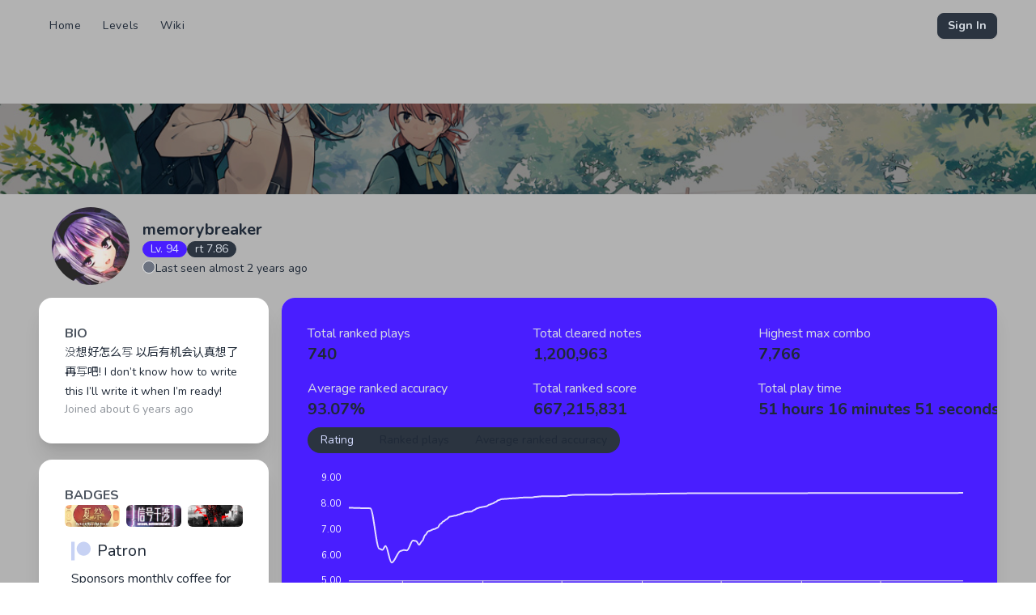

--- FILE ---
content_type: text/html;charset=utf-8
request_url: https://cytoid.io/profile/memorybreaker
body_size: 42376
content:
<!DOCTYPE html><html  lang="en" data-capo=""><head><meta charset="utf-8">
<meta name="viewport" content="width=device-width, initial-scale=1">
<title>memorybreaker - Cytoid</title>
<link rel="preconnect" href="https://fonts.gstatic.com/" crossorigin="anonymous" data-hid="23dc7e4">
<link rel="preconnect" href="https://fonts.googleapis.com/" data-hid="50e9084">
<style>*,:after,:before{--tw-border-spacing-x:0;--tw-border-spacing-y:0;--tw-translate-x:0;--tw-translate-y:0;--tw-rotate:0;--tw-skew-x:0;--tw-skew-y:0;--tw-scale-x:1;--tw-scale-y:1;--tw-pan-x: ;--tw-pan-y: ;--tw-pinch-zoom: ;--tw-scroll-snap-strictness:proximity;--tw-gradient-from-position: ;--tw-gradient-via-position: ;--tw-gradient-to-position: ;--tw-ordinal: ;--tw-slashed-zero: ;--tw-numeric-figure: ;--tw-numeric-spacing: ;--tw-numeric-fraction: ;--tw-ring-inset: ;--tw-ring-offset-width:0px;--tw-ring-offset-color:#fff;--tw-ring-color:rgba(59,130,246,.5);--tw-ring-offset-shadow:0 0 #0000;--tw-ring-shadow:0 0 #0000;--tw-shadow:0 0 #0000;--tw-shadow-colored:0 0 #0000;--tw-blur: ;--tw-brightness: ;--tw-contrast: ;--tw-grayscale: ;--tw-hue-rotate: ;--tw-invert: ;--tw-saturate: ;--tw-sepia: ;--tw-drop-shadow: ;--tw-backdrop-blur: ;--tw-backdrop-brightness: ;--tw-backdrop-contrast: ;--tw-backdrop-grayscale: ;--tw-backdrop-hue-rotate: ;--tw-backdrop-invert: ;--tw-backdrop-opacity: ;--tw-backdrop-saturate: ;--tw-backdrop-sepia: ;--tw-contain-size: ;--tw-contain-layout: ;--tw-contain-paint: ;--tw-contain-style: }::backdrop{--tw-border-spacing-x:0;--tw-border-spacing-y:0;--tw-translate-x:0;--tw-translate-y:0;--tw-rotate:0;--tw-skew-x:0;--tw-skew-y:0;--tw-scale-x:1;--tw-scale-y:1;--tw-pan-x: ;--tw-pan-y: ;--tw-pinch-zoom: ;--tw-scroll-snap-strictness:proximity;--tw-gradient-from-position: ;--tw-gradient-via-position: ;--tw-gradient-to-position: ;--tw-ordinal: ;--tw-slashed-zero: ;--tw-numeric-figure: ;--tw-numeric-spacing: ;--tw-numeric-fraction: ;--tw-ring-inset: ;--tw-ring-offset-width:0px;--tw-ring-offset-color:#fff;--tw-ring-color:rgba(59,130,246,.5);--tw-ring-offset-shadow:0 0 #0000;--tw-ring-shadow:0 0 #0000;--tw-shadow:0 0 #0000;--tw-shadow-colored:0 0 #0000;--tw-blur: ;--tw-brightness: ;--tw-contrast: ;--tw-grayscale: ;--tw-hue-rotate: ;--tw-invert: ;--tw-saturate: ;--tw-sepia: ;--tw-drop-shadow: ;--tw-backdrop-blur: ;--tw-backdrop-brightness: ;--tw-backdrop-contrast: ;--tw-backdrop-grayscale: ;--tw-backdrop-hue-rotate: ;--tw-backdrop-invert: ;--tw-backdrop-opacity: ;--tw-backdrop-saturate: ;--tw-backdrop-sepia: ;--tw-contain-size: ;--tw-contain-layout: ;--tw-contain-paint: ;--tw-contain-style: }/*! tailwindcss v3.4.17 | MIT License | https://tailwindcss.com*/*,:after,:before{border:0 solid #e5e7eb;box-sizing:border-box}:after,:before{--tw-content:""}:host,html{line-height:1.5;-webkit-text-size-adjust:100%;font-family:ui-sans-serif,system-ui,sans-serif,Apple Color Emoji,Segoe UI Emoji,Segoe UI Symbol,Noto Color Emoji;font-feature-settings:normal;font-variation-settings:normal;-moz-tab-size:4;-o-tab-size:4;tab-size:4;-webkit-tap-highlight-color:transparent}body{line-height:inherit;margin:0}hr{border-top-width:1px;color:inherit;height:0}abbr:where([title]){-webkit-text-decoration:underline dotted;text-decoration:underline dotted}h1,h2,h3,h4,h5,h6{font-size:inherit;font-weight:inherit}a{color:inherit;text-decoration:inherit}b,strong{font-weight:bolder}code,kbd,pre,samp{font-family:ui-monospace,SFMono-Regular,Menlo,Monaco,Consolas,Liberation Mono,Courier New,monospace;font-feature-settings:normal;font-size:1em;font-variation-settings:normal}small{font-size:80%}sub,sup{font-size:75%;line-height:0;position:relative;vertical-align:baseline}sub{bottom:-.25em}sup{top:-.5em}table{border-collapse:collapse;border-color:inherit;text-indent:0}button,input,optgroup,select,textarea{color:inherit;font-family:inherit;font-feature-settings:inherit;font-size:100%;font-variation-settings:inherit;font-weight:inherit;letter-spacing:inherit;line-height:inherit;margin:0;padding:0}button,select{text-transform:none}button,input:where([type=button]),input:where([type=reset]),input:where([type=submit]){-webkit-appearance:button;background-color:transparent;background-image:none}:-moz-focusring{outline:auto}:-moz-ui-invalid{box-shadow:none}progress{vertical-align:baseline}::-webkit-inner-spin-button,::-webkit-outer-spin-button{height:auto}[type=search]{-webkit-appearance:textfield;outline-offset:-2px}::-webkit-search-decoration{-webkit-appearance:none}::-webkit-file-upload-button{-webkit-appearance:button;font:inherit}summary{display:list-item}blockquote,dd,dl,figure,h1,h2,h3,h4,h5,h6,hr,p,pre{margin:0}fieldset{margin:0}fieldset,legend{padding:0}menu,ol,ul{list-style:none;margin:0;padding:0}dialog{padding:0}textarea{resize:vertical}input::-moz-placeholder,textarea::-moz-placeholder{color:#9ca3af;opacity:1}input::placeholder,textarea::placeholder{color:#9ca3af;opacity:1}[role=button],button{cursor:pointer}:disabled{cursor:default}audio,canvas,embed,iframe,img,object,svg,video{display:block;vertical-align:middle}img,video{height:auto;max-width:100%}[hidden]:where(:not([hidden=until-found])){display:none}:root,[data-theme]{background-color:var(--fallback-b1,oklch(var(--b1)/1));color:var(--fallback-bc,oklch(var(--bc)/1))}@supports not (color:oklch(0% 0 0)){:root{color-scheme:light;--fallback-p:#491eff;--fallback-pc:#d4dbff;--fallback-s:#ff41c7;--fallback-sc:#fff9fc;--fallback-a:#00cfbd;--fallback-ac:#00100d;--fallback-n:#2b3440;--fallback-nc:#d7dde4;--fallback-b1:#fff;--fallback-b2:#e5e6e6;--fallback-b3:#e5e6e6;--fallback-bc:#1f2937;--fallback-in:#00b3f0;--fallback-inc:#000;--fallback-su:#00ca92;--fallback-suc:#000;--fallback-wa:#ffc22d;--fallback-wac:#000;--fallback-er:#ff6f70;--fallback-erc:#000}@media (prefers-color-scheme:dark){:root{color-scheme:dark;--fallback-p:#7582ff;--fallback-pc:#050617;--fallback-s:#ff71cf;--fallback-sc:#190211;--fallback-a:#00c7b5;--fallback-ac:#000e0c;--fallback-n:#2a323c;--fallback-nc:#a6adbb;--fallback-b1:#1d232a;--fallback-b2:#191e24;--fallback-b3:#15191e;--fallback-bc:#a6adbb;--fallback-in:#00b3f0;--fallback-inc:#000;--fallback-su:#00ca92;--fallback-suc:#000;--fallback-wa:#ffc22d;--fallback-wac:#000;--fallback-er:#ff6f70;--fallback-erc:#000}}}html{-webkit-tap-highlight-color:transparent}*{scrollbar-color:color-mix(in oklch,currentColor 35%,transparent) transparent}:hover{scrollbar-color:color-mix(in oklch,currentColor 60%,transparent) transparent}:root{color-scheme:dark;--b2:26.8053% .020556 277.508664;--b3:24.7877% .019009 277.508664;--pc:15.706% .020827 274.71343;--sc:16.5352% .021646 306.3827;--ac:16.6759% .024973 66.878069;--nc:87.8891% .006515 275.524078;--inc:17.6526% .018676 212.846491;--suc:17.4199% .043903 148.024881;--wac:19.1068% .026849 112.757109;--erc:13.6441% .041266 24.430965;--rounded-box:1rem;--rounded-btn:.5rem;--rounded-badge:1.9rem;--animation-btn:.25s;--animation-input:.2s;--btn-focus-scale:.95;--border-btn:1px;--tab-border:1px;--tab-radius:.5rem;--p:78.5298% .104135 274.71343;--s:82.6759% .108229 306.3827;--a:83.3795% .124865 66.878069;--n:39.4456% .032576 275.524078;--b1:28.8229% .022103 277.508664;--bc:97.7477% .007913 106.545019;--in:88.263% .09338 212.846491;--su:87.0995% .219516 148.024881;--wa:95.5338% .134246 112.757109;--er:68.2204% .206328 24.430965}.prose{color:var(--tw-prose-body);max-width:65ch}.prose :where(p):not(:where([class~=not-prose],[class~=not-prose] *)){margin-bottom:1.25em;margin-top:1.25em}.prose :where([class~=lead]):not(:where([class~=not-prose],[class~=not-prose] *)){color:var(--tw-prose-lead);font-size:1.25em;line-height:1.6;margin-bottom:1.2em;margin-top:1.2em}.prose :where(a):not(:where([class~=not-prose],[class~=not-prose] *)){color:var(--tw-prose-links);font-weight:500;text-decoration:underline}.prose :where(strong):not(:where([class~=not-prose],[class~=not-prose] *)){color:var(--tw-prose-bold);font-weight:600}.prose :where(a strong):not(:where([class~=not-prose],[class~=not-prose] *)){color:inherit}.prose :where(blockquote strong):not(:where([class~=not-prose],[class~=not-prose] *)){color:inherit}.prose :where(thead th strong):not(:where([class~=not-prose],[class~=not-prose] *)){color:inherit}.prose :where(ol):not(:where([class~=not-prose],[class~=not-prose] *)){list-style-type:decimal;margin-bottom:1.25em;margin-top:1.25em;padding-inline-start:1.625em}.prose :where(ol[type=A]):not(:where([class~=not-prose],[class~=not-prose] *)){list-style-type:upper-alpha}.prose :where(ol[type=a]):not(:where([class~=not-prose],[class~=not-prose] *)){list-style-type:lower-alpha}.prose :where(ol[type=A s]):not(:where([class~=not-prose],[class~=not-prose] *)){list-style-type:upper-alpha}.prose :where(ol[type=a s]):not(:where([class~=not-prose],[class~=not-prose] *)){list-style-type:lower-alpha}.prose :where(ol[type=I]):not(:where([class~=not-prose],[class~=not-prose] *)){list-style-type:upper-roman}.prose :where(ol[type=i]):not(:where([class~=not-prose],[class~=not-prose] *)){list-style-type:lower-roman}.prose :where(ol[type=I s]):not(:where([class~=not-prose],[class~=not-prose] *)){list-style-type:upper-roman}.prose :where(ol[type=i s]):not(:where([class~=not-prose],[class~=not-prose] *)){list-style-type:lower-roman}.prose :where(ol[type="1"]):not(:where([class~=not-prose],[class~=not-prose] *)){list-style-type:decimal}.prose :where(ul):not(:where([class~=not-prose],[class~=not-prose] *)){list-style-type:disc;margin-bottom:1.25em;margin-top:1.25em;padding-inline-start:1.625em}.prose :where(ol>li):not(:where([class~=not-prose],[class~=not-prose] *))::marker{color:var(--tw-prose-counters);font-weight:400}.prose :where(ul>li):not(:where([class~=not-prose],[class~=not-prose] *))::marker{color:var(--tw-prose-bullets)}.prose :where(dt):not(:where([class~=not-prose],[class~=not-prose] *)){color:var(--tw-prose-headings);font-weight:600;margin-top:1.25em}.prose :where(hr):not(:where([class~=not-prose],[class~=not-prose] *)){border-color:var(--tw-prose-hr);border-top-width:1px;margin-bottom:3em;margin-top:3em}.prose :where(blockquote):not(:where([class~=not-prose],[class~=not-prose] *)){border-inline-start-color:var(--tw-prose-quote-borders);border-inline-start-width:.25rem;color:var(--tw-prose-quotes);font-style:italic;font-weight:500;margin-bottom:1.6em;margin-top:1.6em;padding-inline-start:1em;quotes:"“""”""‘""’"}.prose :where(blockquote p:first-of-type):not(:where([class~=not-prose],[class~=not-prose] *)):before{content:open-quote}.prose :where(blockquote p:last-of-type):not(:where([class~=not-prose],[class~=not-prose] *)):after{content:close-quote}.prose :where(h1):not(:where([class~=not-prose],[class~=not-prose] *)){color:var(--tw-prose-headings);font-size:2.25em;font-weight:800;line-height:1.1111111;margin-bottom:.8888889em;margin-top:0}.prose :where(h1 strong):not(:where([class~=not-prose],[class~=not-prose] *)){color:inherit;font-weight:900}.prose :where(h2):not(:where([class~=not-prose],[class~=not-prose] *)){color:var(--tw-prose-headings);font-size:1.5em;font-weight:700;line-height:1.3333333;margin-bottom:1em;margin-top:2em}.prose :where(h2 strong):not(:where([class~=not-prose],[class~=not-prose] *)){color:inherit;font-weight:800}.prose :where(h3):not(:where([class~=not-prose],[class~=not-prose] *)){color:var(--tw-prose-headings);font-size:1.25em;font-weight:600;line-height:1.6;margin-bottom:.6em;margin-top:1.6em}.prose :where(h3 strong):not(:where([class~=not-prose],[class~=not-prose] *)){color:inherit;font-weight:700}.prose :where(h4):not(:where([class~=not-prose],[class~=not-prose] *)){color:var(--tw-prose-headings);font-weight:600;line-height:1.5;margin-bottom:.5em;margin-top:1.5em}.prose :where(h4 strong):not(:where([class~=not-prose],[class~=not-prose] *)){color:inherit;font-weight:700}.prose :where(img):not(:where([class~=not-prose],[class~=not-prose] *)){margin-bottom:2em;margin-top:2em}.prose :where(picture):not(:where([class~=not-prose],[class~=not-prose] *)){display:block;margin-bottom:2em;margin-top:2em}.prose :where(video):not(:where([class~=not-prose],[class~=not-prose] *)){margin-bottom:2em;margin-top:2em}.prose :where(kbd):not(:where([class~=not-prose],[class~=not-prose] *)){border-radius:.3125rem;box-shadow:0 0 0 1px rgb(var(--tw-prose-kbd-shadows)/10%),0 3px rgb(var(--tw-prose-kbd-shadows)/10%);color:var(--tw-prose-kbd);font-family:inherit;font-size:.875em;font-weight:500;padding-inline-end:.375em;padding-bottom:.1875em;padding-top:.1875em;padding-inline-start:.375em}.prose :where(code):not(:where([class~=not-prose],[class~=not-prose] *)){color:var(--tw-prose-code);font-size:.875em;font-weight:600}.prose :where(code):not(:where([class~=not-prose],[class~=not-prose] *)):before{content:"`"}.prose :where(code):not(:where([class~=not-prose],[class~=not-prose] *)):after{content:"`"}.prose :where(a code):not(:where([class~=not-prose],[class~=not-prose] *)){color:inherit}.prose :where(h1 code):not(:where([class~=not-prose],[class~=not-prose] *)){color:inherit}.prose :where(h2 code):not(:where([class~=not-prose],[class~=not-prose] *)){color:inherit;font-size:.875em}.prose :where(h3 code):not(:where([class~=not-prose],[class~=not-prose] *)){color:inherit;font-size:.9em}.prose :where(h4 code):not(:where([class~=not-prose],[class~=not-prose] *)){color:inherit}.prose :where(blockquote code):not(:where([class~=not-prose],[class~=not-prose] *)){color:inherit}.prose :where(thead th code):not(:where([class~=not-prose],[class~=not-prose] *)){color:inherit}.prose :where(pre):not(:where([class~=not-prose],[class~=not-prose] *)){background-color:var(--tw-prose-pre-bg);border-radius:.375rem;color:var(--tw-prose-pre-code);font-size:.875em;font-weight:400;line-height:1.7142857;margin-bottom:1.7142857em;margin-top:1.7142857em;overflow-x:auto;padding-inline-end:1.1428571em;padding-bottom:.8571429em;padding-top:.8571429em;padding-inline-start:1.1428571em}.prose :where(pre code):not(:where([class~=not-prose],[class~=not-prose] *)){background-color:transparent;border-radius:0;border-width:0;color:inherit;font-family:inherit;font-size:inherit;font-weight:inherit;line-height:inherit;padding:0}.prose :where(pre code):not(:where([class~=not-prose],[class~=not-prose] *)):before{content:none}.prose :where(pre code):not(:where([class~=not-prose],[class~=not-prose] *)):after{content:none}.prose :where(table):not(:where([class~=not-prose],[class~=not-prose] *)){font-size:.875em;line-height:1.7142857;margin-bottom:2em;margin-top:2em;table-layout:auto;width:100%}.prose :where(thead):not(:where([class~=not-prose],[class~=not-prose] *)){border-bottom-color:var(--tw-prose-th-borders);border-bottom-width:1px}.prose :where(thead th):not(:where([class~=not-prose],[class~=not-prose] *)){color:var(--tw-prose-headings);font-weight:600;padding-inline-end:.5714286em;padding-bottom:.5714286em;padding-inline-start:.5714286em;vertical-align:bottom}.prose :where(tbody tr):not(:where([class~=not-prose],[class~=not-prose] *)){border-bottom-color:var(--tw-prose-td-borders);border-bottom-width:1px}.prose :where(tbody tr:last-child):not(:where([class~=not-prose],[class~=not-prose] *)){border-bottom-width:0}.prose :where(tbody td):not(:where([class~=not-prose],[class~=not-prose] *)){vertical-align:baseline}.prose :where(tfoot):not(:where([class~=not-prose],[class~=not-prose] *)){border-top-color:var(--tw-prose-th-borders);border-top-width:1px}.prose :where(tfoot td):not(:where([class~=not-prose],[class~=not-prose] *)){vertical-align:top}.prose :where(th,td):not(:where([class~=not-prose],[class~=not-prose] *)){text-align:start}.prose :where(figure>*):not(:where([class~=not-prose],[class~=not-prose] *)){margin-bottom:0;margin-top:0}.prose :where(figcaption):not(:where([class~=not-prose],[class~=not-prose] *)){color:var(--tw-prose-captions);font-size:.875em;line-height:1.4285714;margin-top:.8571429em}.prose{--tw-prose-body:#374151;--tw-prose-headings:#111827;--tw-prose-lead:#4b5563;--tw-prose-links:#111827;--tw-prose-bold:#111827;--tw-prose-counters:#6b7280;--tw-prose-bullets:#d1d5db;--tw-prose-hr:#e5e7eb;--tw-prose-quotes:#111827;--tw-prose-quote-borders:#e5e7eb;--tw-prose-captions:#6b7280;--tw-prose-kbd:#111827;--tw-prose-kbd-shadows:17 24 39;--tw-prose-code:#111827;--tw-prose-pre-code:#e5e7eb;--tw-prose-pre-bg:#1f2937;--tw-prose-th-borders:#d1d5db;--tw-prose-td-borders:#e5e7eb;--tw-prose-invert-body:#d1d5db;--tw-prose-invert-headings:#fff;--tw-prose-invert-lead:#9ca3af;--tw-prose-invert-links:#fff;--tw-prose-invert-bold:#fff;--tw-prose-invert-counters:#9ca3af;--tw-prose-invert-bullets:#4b5563;--tw-prose-invert-hr:#374151;--tw-prose-invert-quotes:#f3f4f6;--tw-prose-invert-quote-borders:#374151;--tw-prose-invert-captions:#9ca3af;--tw-prose-invert-kbd:#fff;--tw-prose-invert-kbd-shadows:255 255 255;--tw-prose-invert-code:#fff;--tw-prose-invert-pre-code:#d1d5db;--tw-prose-invert-pre-bg:rgba(0,0,0,.5);--tw-prose-invert-th-borders:#4b5563;--tw-prose-invert-td-borders:#374151;font-size:1rem;line-height:1.75}.prose :where(picture>img):not(:where([class~=not-prose],[class~=not-prose] *)){margin-bottom:0;margin-top:0}.prose :where(li):not(:where([class~=not-prose],[class~=not-prose] *)){margin-bottom:.5em;margin-top:.5em}.prose :where(ol>li):not(:where([class~=not-prose],[class~=not-prose] *)){padding-inline-start:.375em}.prose :where(ul>li):not(:where([class~=not-prose],[class~=not-prose] *)){padding-inline-start:.375em}.prose :where(.prose>ul>li p):not(:where([class~=not-prose],[class~=not-prose] *)){margin-bottom:.75em;margin-top:.75em}.prose :where(.prose>ul>li>p:first-child):not(:where([class~=not-prose],[class~=not-prose] *)){margin-top:1.25em}.prose :where(.prose>ul>li>p:last-child):not(:where([class~=not-prose],[class~=not-prose] *)){margin-bottom:1.25em}.prose :where(.prose>ol>li>p:first-child):not(:where([class~=not-prose],[class~=not-prose] *)){margin-top:1.25em}.prose :where(.prose>ol>li>p:last-child):not(:where([class~=not-prose],[class~=not-prose] *)){margin-bottom:1.25em}.prose :where(ul ul,ul ol,ol ul,ol ol):not(:where([class~=not-prose],[class~=not-prose] *)){margin-bottom:.75em;margin-top:.75em}.prose :where(dl):not(:where([class~=not-prose],[class~=not-prose] *)){margin-bottom:1.25em;margin-top:1.25em}.prose :where(dd):not(:where([class~=not-prose],[class~=not-prose] *)){margin-top:.5em;padding-inline-start:1.625em}.prose :where(hr+*):not(:where([class~=not-prose],[class~=not-prose] *)){margin-top:0}.prose :where(h2+*):not(:where([class~=not-prose],[class~=not-prose] *)){margin-top:0}.prose :where(h3+*):not(:where([class~=not-prose],[class~=not-prose] *)){margin-top:0}.prose :where(h4+*):not(:where([class~=not-prose],[class~=not-prose] *)){margin-top:0}.prose :where(thead th:first-child):not(:where([class~=not-prose],[class~=not-prose] *)){padding-inline-start:0}.prose :where(thead th:last-child):not(:where([class~=not-prose],[class~=not-prose] *)){padding-inline-end:0}.prose :where(tbody td,tfoot td):not(:where([class~=not-prose],[class~=not-prose] *)){padding-inline-end:.5714286em;padding-bottom:.5714286em;padding-top:.5714286em;padding-inline-start:.5714286em}.prose :where(tbody td:first-child,tfoot td:first-child):not(:where([class~=not-prose],[class~=not-prose] *)){padding-inline-start:0}.prose :where(tbody td:last-child,tfoot td:last-child):not(:where([class~=not-prose],[class~=not-prose] *)){padding-inline-end:0}.prose :where(figure):not(:where([class~=not-prose],[class~=not-prose] *)){margin-bottom:2em;margin-top:2em}.prose :where(.prose>:first-child):not(:where([class~=not-prose],[class~=not-prose] *)){margin-top:0}.prose :where(.prose>:last-child):not(:where([class~=not-prose],[class~=not-prose] *)){margin-bottom:0}.prose-sm{font-size:.875rem;line-height:1.7142857}.prose-sm :where(p):not(:where([class~=not-prose],[class~=not-prose] *)){margin-bottom:1.1428571em;margin-top:1.1428571em}.prose-sm :where([class~=lead]):not(:where([class~=not-prose],[class~=not-prose] *)){font-size:1.2857143em;line-height:1.5555556;margin-bottom:.8888889em;margin-top:.8888889em}.prose-sm :where(blockquote):not(:where([class~=not-prose],[class~=not-prose] *)){margin-bottom:1.3333333em;margin-top:1.3333333em;padding-inline-start:1.1111111em}.prose-sm :where(h1):not(:where([class~=not-prose],[class~=not-prose] *)){font-size:2.1428571em;line-height:1.2;margin-bottom:.8em;margin-top:0}.prose-sm :where(h2):not(:where([class~=not-prose],[class~=not-prose] *)){font-size:1.4285714em;line-height:1.4;margin-bottom:.8em;margin-top:1.6em}.prose-sm :where(h3):not(:where([class~=not-prose],[class~=not-prose] *)){font-size:1.2857143em;line-height:1.5555556;margin-bottom:.4444444em;margin-top:1.5555556em}.prose-sm :where(h4):not(:where([class~=not-prose],[class~=not-prose] *)){line-height:1.4285714;margin-bottom:.5714286em;margin-top:1.4285714em}.prose-sm :where(img):not(:where([class~=not-prose],[class~=not-prose] *)){margin-bottom:1.7142857em;margin-top:1.7142857em}.prose-sm :where(picture):not(:where([class~=not-prose],[class~=not-prose] *)){margin-bottom:1.7142857em;margin-top:1.7142857em}.prose-sm :where(picture>img):not(:where([class~=not-prose],[class~=not-prose] *)){margin-bottom:0;margin-top:0}.prose-sm :where(video):not(:where([class~=not-prose],[class~=not-prose] *)){margin-bottom:1.7142857em;margin-top:1.7142857em}.prose-sm :where(kbd):not(:where([class~=not-prose],[class~=not-prose] *)){border-radius:.3125rem;font-size:.8571429em;padding-inline-end:.3571429em;padding-bottom:.1428571em;padding-top:.1428571em;padding-inline-start:.3571429em}.prose-sm :where(code):not(:where([class~=not-prose],[class~=not-prose] *)){font-size:.8571429em}.prose-sm :where(h2 code):not(:where([class~=not-prose],[class~=not-prose] *)){font-size:.9em}.prose-sm :where(h3 code):not(:where([class~=not-prose],[class~=not-prose] *)){font-size:.8888889em}.prose-sm :where(pre):not(:where([class~=not-prose],[class~=not-prose] *)){border-radius:.25rem;font-size:.8571429em;line-height:1.6666667;margin-bottom:1.6666667em;margin-top:1.6666667em;padding-inline-end:1em;padding-bottom:.6666667em;padding-top:.6666667em;padding-inline-start:1em}.prose-sm :where(ol):not(:where([class~=not-prose],[class~=not-prose] *)){margin-bottom:1.1428571em;margin-top:1.1428571em;padding-inline-start:1.5714286em}.prose-sm :where(ul):not(:where([class~=not-prose],[class~=not-prose] *)){margin-bottom:1.1428571em;margin-top:1.1428571em;padding-inline-start:1.5714286em}.prose-sm :where(li):not(:where([class~=not-prose],[class~=not-prose] *)){margin-bottom:.2857143em;margin-top:.2857143em}.prose-sm :where(ol>li):not(:where([class~=not-prose],[class~=not-prose] *)){padding-inline-start:.4285714em}.prose-sm :where(ul>li):not(:where([class~=not-prose],[class~=not-prose] *)){padding-inline-start:.4285714em}.prose-sm :where(.prose-sm>ul>li p):not(:where([class~=not-prose],[class~=not-prose] *)){margin-bottom:.5714286em;margin-top:.5714286em}.prose-sm :where(.prose-sm>ul>li>p:first-child):not(:where([class~=not-prose],[class~=not-prose] *)){margin-top:1.1428571em}.prose-sm :where(.prose-sm>ul>li>p:last-child):not(:where([class~=not-prose],[class~=not-prose] *)){margin-bottom:1.1428571em}.prose-sm :where(.prose-sm>ol>li>p:first-child):not(:where([class~=not-prose],[class~=not-prose] *)){margin-top:1.1428571em}.prose-sm :where(.prose-sm>ol>li>p:last-child):not(:where([class~=not-prose],[class~=not-prose] *)){margin-bottom:1.1428571em}.prose-sm :where(ul ul,ul ol,ol ul,ol ol):not(:where([class~=not-prose],[class~=not-prose] *)){margin-bottom:.5714286em;margin-top:.5714286em}.prose-sm :where(dl):not(:where([class~=not-prose],[class~=not-prose] *)){margin-bottom:1.1428571em;margin-top:1.1428571em}.prose-sm :where(dt):not(:where([class~=not-prose],[class~=not-prose] *)){margin-top:1.1428571em}.prose-sm :where(dd):not(:where([class~=not-prose],[class~=not-prose] *)){margin-top:.2857143em;padding-inline-start:1.5714286em}.prose-sm :where(hr):not(:where([class~=not-prose],[class~=not-prose] *)){margin-bottom:2.8571429em;margin-top:2.8571429em}.prose-sm :where(hr+*):not(:where([class~=not-prose],[class~=not-prose] *)){margin-top:0}.prose-sm :where(h2+*):not(:where([class~=not-prose],[class~=not-prose] *)){margin-top:0}.prose-sm :where(h3+*):not(:where([class~=not-prose],[class~=not-prose] *)){margin-top:0}.prose-sm :where(h4+*):not(:where([class~=not-prose],[class~=not-prose] *)){margin-top:0}.prose-sm :where(table):not(:where([class~=not-prose],[class~=not-prose] *)){font-size:.8571429em;line-height:1.5}.prose-sm :where(thead th):not(:where([class~=not-prose],[class~=not-prose] *)){padding-inline-end:1em;padding-bottom:.6666667em;padding-inline-start:1em}.prose-sm :where(thead th:first-child):not(:where([class~=not-prose],[class~=not-prose] *)){padding-inline-start:0}.prose-sm :where(thead th:last-child):not(:where([class~=not-prose],[class~=not-prose] *)){padding-inline-end:0}.prose-sm :where(tbody td,tfoot td):not(:where([class~=not-prose],[class~=not-prose] *)){padding-inline-end:1em;padding-bottom:.6666667em;padding-top:.6666667em;padding-inline-start:1em}.prose-sm :where(tbody td:first-child,tfoot td:first-child):not(:where([class~=not-prose],[class~=not-prose] *)){padding-inline-start:0}.prose-sm :where(tbody td:last-child,tfoot td:last-child):not(:where([class~=not-prose],[class~=not-prose] *)){padding-inline-end:0}.prose-sm :where(figure):not(:where([class~=not-prose],[class~=not-prose] *)){margin-bottom:1.7142857em;margin-top:1.7142857em}.prose-sm :where(figure>*):not(:where([class~=not-prose],[class~=not-prose] *)){margin-bottom:0;margin-top:0}.prose-sm :where(figcaption):not(:where([class~=not-prose],[class~=not-prose] *)){font-size:.8571429em;line-height:1.3333333;margin-top:.6666667em}.prose-sm :where(.prose-sm>:first-child):not(:where([class~=not-prose],[class~=not-prose] *)){margin-top:0}.prose-sm :where(.prose-sm>:last-child):not(:where([class~=not-prose],[class~=not-prose] *)){margin-bottom:0}.alert{align-content:flex-start;align-items:center;border-radius:var(--rounded-box,1rem);border-width:1px;display:grid;gap:1rem;grid-auto-flow:row;justify-items:center;text-align:center;width:100%;--tw-border-opacity:1;border-color:var(--fallback-b2,oklch(var(--b2)/var(--tw-border-opacity)));padding:1rem;--tw-text-opacity:1;color:var(--fallback-bc,oklch(var(--bc)/var(--tw-text-opacity)));--alert-bg:var(--fallback-b2,oklch(var(--b2)/1));--alert-bg-mix:var(--fallback-b1,oklch(var(--b1)/1));background-color:var(--alert-bg)}@media (min-width:640px){.alert{grid-auto-flow:column;grid-template-columns:auto minmax(auto,1fr);justify-items:start;text-align:start}}.avatar{display:inline-flex;position:relative}.avatar>div{aspect-ratio:1/1;display:block;overflow:hidden}.avatar img{height:100%;-o-object-fit:cover;object-fit:cover;width:100%}.avatar.placeholder>div{align-items:center;display:flex;justify-content:center}.\!badge{align-items:center!important;border-radius:var(--rounded-badge,1.9rem)!important;border-width:1px!important;display:inline-flex!important;font-size:.875rem!important;height:1.25rem!important;justify-content:center!important;line-height:1.25rem!important;padding-left:.563rem!important;padding-right:.563rem!important;transition-duration:.2s!important;transition-property:color,background-color,border-color,text-decoration-color,fill,stroke,opacity,box-shadow,transform,filter,-webkit-backdrop-filter!important;transition-property:color,background-color,border-color,text-decoration-color,fill,stroke,opacity,box-shadow,transform,filter,backdrop-filter!important;transition-property:color,background-color,border-color,text-decoration-color,fill,stroke,opacity,box-shadow,transform,filter,backdrop-filter,-webkit-backdrop-filter!important;transition-timing-function:cubic-bezier(.4,0,.2,1)!important;transition-timing-function:cubic-bezier(0,0,.2,1)!important;width:-moz-fit-content!important;width:fit-content!important;--tw-border-opacity:1!important;border-color:var(--fallback-b2,oklch(var(--b2)/var(--tw-border-opacity)))!important;--tw-bg-opacity:1!important;background-color:var(--fallback-b1,oklch(var(--b1)/var(--tw-bg-opacity)))!important;--tw-text-opacity:1!important;color:var(--fallback-bc,oklch(var(--bc)/var(--tw-text-opacity)))!important}.badge{align-items:center;border-radius:var(--rounded-badge,1.9rem);border-width:1px;display:inline-flex;font-size:.875rem;height:1.25rem;justify-content:center;line-height:1.25rem;padding-left:.563rem;padding-right:.563rem;transition-duration:.2s;transition-property:color,background-color,border-color,text-decoration-color,fill,stroke,opacity,box-shadow,transform,filter,-webkit-backdrop-filter;transition-property:color,background-color,border-color,text-decoration-color,fill,stroke,opacity,box-shadow,transform,filter,backdrop-filter;transition-property:color,background-color,border-color,text-decoration-color,fill,stroke,opacity,box-shadow,transform,filter,backdrop-filter,-webkit-backdrop-filter;transition-timing-function:cubic-bezier(.4,0,.2,1);transition-timing-function:cubic-bezier(0,0,.2,1);width:-moz-fit-content;width:fit-content;--tw-border-opacity:1;border-color:var(--fallback-b2,oklch(var(--b2)/var(--tw-border-opacity)));--tw-bg-opacity:1;background-color:var(--fallback-b1,oklch(var(--b1)/var(--tw-bg-opacity)));--tw-text-opacity:1;color:var(--fallback-bc,oklch(var(--bc)/var(--tw-text-opacity)))}@media (hover:hover){.link-hover:hover{text-decoration-line:underline}.checkbox-primary:hover{--tw-border-opacity:1;border-color:var(--fallback-p,oklch(var(--p)/var(--tw-border-opacity)))}.label a:hover{--tw-text-opacity:1;color:var(--fallback-bc,oklch(var(--bc)/var(--tw-text-opacity)))}.menu li>:not(ul,.menu-title,details,.btn).active,.menu li>:not(ul,.menu-title,details,.btn):active,.menu li>details>summary:active{--tw-bg-opacity:1;background-color:var(--fallback-n,oklch(var(--n)/var(--tw-bg-opacity)));--tw-text-opacity:1;color:var(--fallback-nc,oklch(var(--nc)/var(--tw-text-opacity)))}.tab:hover{--tw-text-opacity:1}.tabs-boxed :is(.tab-active,[aria-selected=true]):not(.tab-disabled):not([disabled]):hover,.tabs-boxed :is(input:checked):hover{--tw-text-opacity:1;color:var(--fallback-pc,oklch(var(--pc)/var(--tw-text-opacity)))}.table tr.hover:hover,.table tr.hover:nth-child(2n):hover{--tw-bg-opacity:1;background-color:var(--fallback-b2,oklch(var(--b2)/var(--tw-bg-opacity)))}.table-zebra tr.hover:hover,.table-zebra tr.hover:nth-child(2n):hover{--tw-bg-opacity:1;background-color:var(--fallback-b3,oklch(var(--b3)/var(--tw-bg-opacity)))}}.btn{align-items:center;border-color:transparent;border-color:oklch(var(--btn-color,var(--b2))/var(--tw-border-opacity));border-radius:var(--rounded-btn,.5rem);border-width:var(--border-btn,1px);cursor:pointer;display:inline-flex;flex-shrink:0;flex-wrap:wrap;font-size:.875rem;font-weight:600;gap:.5rem;height:3rem;justify-content:center;line-height:1em;min-height:3rem;padding-left:1rem;padding-right:1rem;text-align:center;text-decoration-line:none;transition-duration:.2s;transition-property:color,background-color,border-color,opacity,box-shadow,transform;transition-timing-function:cubic-bezier(0,0,.2,1);-webkit-user-select:none;-moz-user-select:none;user-select:none;--tw-text-opacity:1;color:var(--fallback-bc,oklch(var(--bc)/var(--tw-text-opacity)));--tw-shadow:0 1px 2px 0 rgba(0,0,0,.05);--tw-shadow-colored:0 1px 2px 0 var(--tw-shadow-color);background-color:oklch(var(--btn-color,var(--b2))/var(--tw-bg-opacity));box-shadow:var(--tw-ring-offset-shadow,0 0 #0000),var(--tw-ring-shadow,0 0 #0000),var(--tw-shadow);outline-color:var(--fallback-bc,oklch(var(--bc)/1));--tw-bg-opacity:1;--tw-border-opacity:1}.btn-disabled,.btn:disabled,.btn[disabled]{pointer-events:none}.btn-circle,.btn-square{height:3rem;padding:0;width:3rem}.btn-circle{border-radius:9999px}:where(.btn:is(input[type=checkbox])),:where(.btn:is(input[type=radio])){-webkit-appearance:none;-moz-appearance:none;appearance:none;width:auto}.btn:is(input[type=checkbox]):after,.btn:is(input[type=radio]):after{--tw-content:attr(aria-label);content:var(--tw-content)}.card{border-radius:var(--rounded-box,1rem);display:flex;flex-direction:column;position:relative}.card:focus{outline:2px solid transparent;outline-offset:2px}.card-body{display:flex;flex:1 1 auto;flex-direction:column;gap:.5rem;padding:var(--padding-card,2rem)}.card-body :where(p){flex-grow:1}.card-actions{align-items:flex-start;display:flex;flex-wrap:wrap;gap:.5rem}.card figure{align-items:center;display:flex;justify-content:center}.card.image-full{display:grid}.card.image-full:before{border-radius:var(--rounded-box,1rem);content:"";position:relative;z-index:10;--tw-bg-opacity:1;background-color:var(--fallback-n,oklch(var(--n)/var(--tw-bg-opacity)));opacity:.75}.card.image-full:before,.card.image-full>*{grid-column-start:1;grid-row-start:1}.card.image-full>figure img{height:100%;-o-object-fit:cover;object-fit:cover}.card.image-full>.card-body{position:relative;z-index:20;--tw-text-opacity:1;color:var(--fallback-nc,oklch(var(--nc)/var(--tw-text-opacity)))}.carousel{display:inline-flex;overflow-x:scroll;scroll-behavior:smooth;scroll-snap-type:x mandatory;-ms-overflow-style:none;scrollbar-width:none}.carousel-item{box-sizing:content-box;display:flex;flex:none}.carousel-item,.carousel-start .carousel-item{scroll-snap-align:start}.carousel-center .carousel-item{scroll-snap-align:center}.carousel-end .carousel-item{scroll-snap-align:end}.checkbox{flex-shrink:0;--chkbg:var(--fallback-bc,oklch(var(--bc)/1));--chkfg:var(--fallback-b1,oklch(var(--b1)/1));-webkit-appearance:none;-moz-appearance:none;appearance:none;border-color:var(--fallback-bc,oklch(var(--bc)/var(--tw-border-opacity)));border-radius:var(--rounded-btn,.5rem);border-width:1px;cursor:pointer;height:1.5rem;width:1.5rem;--tw-border-opacity:.2}.collapse:not(td):not(tr):not(colgroup){visibility:visible}.collapse{border-radius:var(--rounded-box,1rem);display:grid;grid-template-rows:max-content 0fr;overflow:hidden;position:relative;transition:grid-template-rows .2s;width:100%}.collapse-content,.collapse-title,.collapse>input[type=checkbox],.collapse>input[type=radio]{grid-column-start:1;grid-row-start:1}.collapse>input[type=checkbox],.collapse>input[type=radio]{-webkit-appearance:none;-moz-appearance:none;appearance:none;opacity:0}:where(.collapse>input[type=checkbox]),:where(.collapse>input[type=radio]){height:100%;width:100%;z-index:1}.collapse-content{cursor:unset;grid-column-start:1;grid-row-start:2;min-height:0;padding-left:1rem;padding-right:1rem;transition:visibility .2s;transition:padding .2s ease-out,background-color .2s ease-out;visibility:hidden}.collapse-open,.collapse:focus:not(.collapse-close),.collapse[open]{grid-template-rows:max-content 1fr}.collapse:not(.collapse-close):has(>input[type=checkbox]:checked),.collapse:not(.collapse-close):has(>input[type=radio]:checked){grid-template-rows:max-content 1fr}.collapse-open>.collapse-content,.collapse:focus:not(.collapse-close)>.collapse-content,.collapse:not(.collapse-close)>input[type=checkbox]:checked~.collapse-content,.collapse:not(.collapse-close)>input[type=radio]:checked~.collapse-content,.collapse[open]>.collapse-content{min-height:-moz-fit-content;min-height:fit-content;visibility:visible}.divider{align-items:center;align-self:stretch;display:flex;flex-direction:row;height:1rem;margin-bottom:1rem;margin-top:1rem;white-space:nowrap}.divider:after,.divider:before{flex-grow:1;height:.125rem;width:100%;--tw-content:"";background-color:var(--fallback-bc,oklch(var(--bc)/.1));content:var(--tw-content)}.dropdown{display:inline-block;position:relative}.dropdown>:not(summary):focus{outline:2px solid transparent;outline-offset:2px}.dropdown .dropdown-content{position:absolute}.dropdown:is(:not(details)) .dropdown-content{opacity:0;transform-origin:top;visibility:hidden;--tw-scale-x:.95;--tw-scale-y:.95;transform:translate(var(--tw-translate-x),var(--tw-translate-y)) rotate(var(--tw-rotate)) skew(var(--tw-skew-x)) skewY(var(--tw-skew-y)) scaleX(var(--tw-scale-x)) scaleY(var(--tw-scale-y));transition-duration:.2s;transition-property:color,background-color,border-color,text-decoration-color,fill,stroke,opacity,box-shadow,transform,filter,-webkit-backdrop-filter;transition-property:color,background-color,border-color,text-decoration-color,fill,stroke,opacity,box-shadow,transform,filter,backdrop-filter;transition-property:color,background-color,border-color,text-decoration-color,fill,stroke,opacity,box-shadow,transform,filter,backdrop-filter,-webkit-backdrop-filter;transition-timing-function:cubic-bezier(.4,0,.2,1);transition-timing-function:cubic-bezier(0,0,.2,1)}.dropdown-end .dropdown-content{inset-inline-end:0}.dropdown-left .dropdown-content{bottom:auto;inset-inline-end:100%;top:0;transform-origin:right}.dropdown-right .dropdown-content{bottom:auto;inset-inline-start:100%;top:0;transform-origin:left}.dropdown-bottom .dropdown-content{bottom:auto;top:100%;transform-origin:top}.dropdown-top .dropdown-content{bottom:100%;top:auto;transform-origin:bottom}.dropdown-end.dropdown-left .dropdown-content,.dropdown-end.dropdown-right .dropdown-content{bottom:0;top:auto}.dropdown.dropdown-open .dropdown-content,.dropdown:focus-within .dropdown-content,.dropdown:not(.dropdown-hover):focus .dropdown-content{opacity:1;visibility:visible}@media (hover:hover){.dropdown.dropdown-hover:hover .dropdown-content{opacity:1;visibility:visible}.btm-nav>.disabled:hover,.btm-nav>[disabled]:hover{pointer-events:none;--tw-border-opacity:0;background-color:var(--fallback-n,oklch(var(--n)/var(--tw-bg-opacity)));--tw-bg-opacity:.1;color:var(--fallback-bc,oklch(var(--bc)/var(--tw-text-opacity)));--tw-text-opacity:.2}.btn:hover{--tw-border-opacity:1;border-color:var(--fallback-b3,oklch(var(--b3)/var(--tw-border-opacity)));--tw-bg-opacity:1;background-color:var(--fallback-b3,oklch(var(--b3)/var(--tw-bg-opacity)))}@supports (color:color-mix(in oklab,black,black)){.btn:hover{background-color:color-mix(in oklab,oklch(var(--btn-color,var(--b2))/var(--tw-bg-opacity,1)) 90%,#000);border-color:color-mix(in oklab,oklch(var(--btn-color,var(--b2))/var(--tw-border-opacity,1)) 90%,#000)}}@supports not (color:oklch(0% 0 0)){.btn:hover{background-color:var(--btn-color,var(--fallback-b2));border-color:var(--btn-color,var(--fallback-b2))}}.btn.glass:hover{--glass-opacity:25%;--glass-border-opacity:15%}.btn-ghost:hover{border-color:transparent}@supports (color:oklch(0% 0 0)){.btn-ghost:hover{background-color:var(--fallback-bc,oklch(var(--bc)/.2))}}.btn-link:hover{background-color:transparent;border-color:transparent;text-decoration-line:underline}.btn-outline.btn-primary:hover{--tw-text-opacity:1;color:var(--fallback-pc,oklch(var(--pc)/var(--tw-text-opacity)))}@supports (color:color-mix(in oklab,black,black)){.btn-outline.btn-primary:hover{background-color:color-mix(in oklab,var(--fallback-p,oklch(var(--p)/1)) 90%,#000);border-color:color-mix(in oklab,var(--fallback-p,oklch(var(--p)/1)) 90%,#000)}}.btn-outline.btn-secondary:hover{--tw-text-opacity:1;color:var(--fallback-sc,oklch(var(--sc)/var(--tw-text-opacity)))}@supports (color:color-mix(in oklab,black,black)){.btn-outline.btn-secondary:hover{background-color:color-mix(in oklab,var(--fallback-s,oklch(var(--s)/1)) 90%,#000);border-color:color-mix(in oklab,var(--fallback-s,oklch(var(--s)/1)) 90%,#000)}}.btn-outline.btn-accent:hover{--tw-text-opacity:1;color:var(--fallback-ac,oklch(var(--ac)/var(--tw-text-opacity)))}@supports (color:color-mix(in oklab,black,black)){.btn-outline.btn-accent:hover{background-color:color-mix(in oklab,var(--fallback-a,oklch(var(--a)/1)) 90%,#000);border-color:color-mix(in oklab,var(--fallback-a,oklch(var(--a)/1)) 90%,#000)}}.btn-outline.btn-success:hover{--tw-text-opacity:1;color:var(--fallback-suc,oklch(var(--suc)/var(--tw-text-opacity)))}@supports (color:color-mix(in oklab,black,black)){.btn-outline.btn-success:hover{background-color:color-mix(in oklab,var(--fallback-su,oklch(var(--su)/1)) 90%,#000);border-color:color-mix(in oklab,var(--fallback-su,oklch(var(--su)/1)) 90%,#000)}}.btn-outline.btn-info:hover{--tw-text-opacity:1;color:var(--fallback-inc,oklch(var(--inc)/var(--tw-text-opacity)))}@supports (color:color-mix(in oklab,black,black)){.btn-outline.btn-info:hover{background-color:color-mix(in oklab,var(--fallback-in,oklch(var(--in)/1)) 90%,#000);border-color:color-mix(in oklab,var(--fallback-in,oklch(var(--in)/1)) 90%,#000)}}.btn-outline.btn-warning:hover{--tw-text-opacity:1;color:var(--fallback-wac,oklch(var(--wac)/var(--tw-text-opacity)))}@supports (color:color-mix(in oklab,black,black)){.btn-outline.btn-warning:hover{background-color:color-mix(in oklab,var(--fallback-wa,oklch(var(--wa)/1)) 90%,#000);border-color:color-mix(in oklab,var(--fallback-wa,oklch(var(--wa)/1)) 90%,#000)}}.btn-outline.btn-error:hover{--tw-text-opacity:1;color:var(--fallback-erc,oklch(var(--erc)/var(--tw-text-opacity)))}@supports (color:color-mix(in oklab,black,black)){.btn-outline.btn-error:hover{background-color:color-mix(in oklab,var(--fallback-er,oklch(var(--er)/1)) 90%,#000);border-color:color-mix(in oklab,var(--fallback-er,oklch(var(--er)/1)) 90%,#000)}}.btn-disabled:hover,.btn:disabled:hover,.btn[disabled]:hover{--tw-border-opacity:0;background-color:var(--fallback-n,oklch(var(--n)/var(--tw-bg-opacity)));--tw-bg-opacity:.2;color:var(--fallback-bc,oklch(var(--bc)/var(--tw-text-opacity)));--tw-text-opacity:.2}@supports (color:color-mix(in oklab,black,black)){.btn:is(input[type=checkbox]:checked):hover,.btn:is(input[type=radio]:checked):hover{background-color:color-mix(in oklab,var(--fallback-p,oklch(var(--p)/1)) 90%,#000);border-color:color-mix(in oklab,var(--fallback-p,oklch(var(--p)/1)) 90%,#000)}}.dropdown.dropdown-hover:hover .dropdown-content{--tw-scale-x:1;--tw-scale-y:1;transform:translate(var(--tw-translate-x),var(--tw-translate-y)) rotate(var(--tw-rotate)) skew(var(--tw-skew-x)) skewY(var(--tw-skew-y)) scaleX(var(--tw-scale-x)) scaleY(var(--tw-scale-y))}:where(.menu li:not(.menu-title,.disabled)>:not(ul,details,.menu-title)):not(.active,.btn):hover,:where(.menu li:not(.menu-title,.disabled)>details>summary:not(.menu-title)):not(.active,.btn):hover{cursor:pointer;outline:2px solid transparent;outline-offset:2px}@supports (color:oklch(0% 0 0)){:where(.menu li:not(.menu-title,.disabled)>:not(ul,details,.menu-title)):not(.active,.btn):hover,:where(.menu li:not(.menu-title,.disabled)>details>summary:not(.menu-title)):not(.active,.btn):hover{background-color:var(--fallback-bc,oklch(var(--bc)/.1))}}.tab[disabled],.tab[disabled]:hover{color:var(--fallback-bc,oklch(var(--bc)/var(--tw-text-opacity)));cursor:not-allowed;--tw-text-opacity:.2}}.dropdown:is(details) summary::-webkit-details-marker{display:none}.footer{-moz-column-gap:1rem;column-gap:1rem;font-size:.875rem;grid-auto-flow:row;line-height:1.25rem;row-gap:2.5rem;width:100%}.footer,.footer>*{display:grid;place-items:start}.footer>*{gap:.5rem}.footer-center{text-align:center}.footer-center,.footer-center>*{place-items:center}@media (min-width:48rem){.footer{grid-auto-flow:column}.footer-center{grid-auto-flow:row dense}}.form-control{flex-direction:column}.form-control,.label{display:flex}.label{align-items:center;justify-content:space-between;padding:.5rem .25rem;-webkit-user-select:none;-moz-user-select:none;user-select:none}.hero{background-position:50%;background-size:cover;display:grid;place-items:center;width:100%}.hero>*{grid-column-start:1;grid-row-start:1}.hero-content{align-items:center;display:flex;gap:1rem;justify-content:center;max-width:80rem;padding:1rem;z-index:0}.input{-webkit-appearance:none;-moz-appearance:none;appearance:none;border-color:transparent;border-radius:var(--rounded-btn,.5rem);border-width:1px;flex-shrink:1;font-size:1rem;height:3rem;line-height:2;line-height:1.5rem;padding-left:1rem;padding-right:1rem;--tw-bg-opacity:1;background-color:var(--fallback-b1,oklch(var(--b1)/var(--tw-bg-opacity)))}.input-md[type=number]::-webkit-inner-spin-button,.input[type=number]::-webkit-inner-spin-button{margin-bottom:-1rem;margin-top:-1rem;margin-inline-end:-1rem}.input-sm[type=number]::-webkit-inner-spin-button{margin-bottom:0;margin-top:0;margin-inline-end:0}.join{align-items:stretch;border-radius:var(--rounded-btn,.5rem);display:inline-flex}.join :where(.join-item){border-end-end-radius:0;border-end-start-radius:0;border-start-end-radius:0;border-start-start-radius:0}.join .join-item:not(:first-child):not(:last-child),.join :not(:first-child):not(:last-child) .join-item{border-end-end-radius:0;border-end-start-radius:0;border-start-end-radius:0;border-start-start-radius:0}.join .join-item:first-child:not(:last-child),.join :first-child:not(:last-child) .join-item{border-end-end-radius:0;border-start-end-radius:0}.join .dropdown .join-item:first-child:not(:last-child),.join :first-child:not(:last-child) .dropdown .join-item{border-end-end-radius:inherit;border-start-end-radius:inherit}.join :where(.join-item:first-child:not(:last-child)),.join :where(:first-child:not(:last-child) .join-item){border-end-start-radius:inherit;border-start-start-radius:inherit}.join .join-item:last-child:not(:first-child),.join :last-child:not(:first-child) .join-item{border-end-start-radius:0;border-start-start-radius:0}.join :where(.join-item:last-child:not(:first-child)),.join :where(:last-child:not(:first-child) .join-item){border-end-end-radius:inherit;border-start-end-radius:inherit}@supports not selector(:has(*)){:where(.join *){border-radius:inherit}}@supports selector(:has(*)){:where(.join :has(.join-item)){border-radius:inherit}}.\!link{cursor:pointer!important;text-decoration-line:underline!important}.link{cursor:pointer;text-decoration-line:underline}.link-hover{text-decoration-line:none}.mask{-webkit-mask-position:center;mask-position:center;-webkit-mask-repeat:no-repeat;mask-repeat:no-repeat;-webkit-mask-size:contain;mask-size:contain}.mask-half-1{-webkit-mask-position:left;mask-position:left;-webkit-mask-size:200%;mask-size:200%}.mask-half-1:where([dir=rtl],[dir=rtl] *){-webkit-mask-position:right;mask-position:right}.mask-half-2{-webkit-mask-position:right;mask-position:right;-webkit-mask-size:200%;mask-size:200%}.mask-half-2:where([dir=rtl],[dir=rtl] *){-webkit-mask-position:left;mask-position:left}.menu{display:flex;flex-direction:column;flex-wrap:wrap;font-size:.875rem;line-height:1.25rem;padding:.5rem}.menu :where(li ul){margin-inline-start:1rem;padding-inline-start:.5rem;position:relative;white-space:nowrap}.menu :where(li:not(.menu-title)>:not(ul,details,.menu-title,.btn)),.menu :where(li:not(.menu-title)>details>summary:not(.menu-title)){align-content:flex-start;align-items:center;display:grid;gap:.5rem;grid-auto-columns:minmax(auto,max-content) auto max-content;grid-auto-flow:column;-webkit-user-select:none;-moz-user-select:none;user-select:none}.menu li.disabled{color:var(--fallback-bc,oklch(var(--bc)/.3));cursor:not-allowed;-webkit-user-select:none;-moz-user-select:none;user-select:none}.menu :where(li>.menu-dropdown:not(.menu-dropdown-show)){display:none}:where(.menu li){align-items:stretch;display:flex;flex-direction:column;flex-shrink:0;flex-wrap:wrap;position:relative}:where(.menu li) .badge{justify-self:end}:where(.menu li) .\!badge{justify-self:end!important}.modal{background-color:transparent;color:inherit;display:grid;height:100%;top:0;right:0;bottom:0;left:0;justify-items:center;margin:0;max-height:none;max-width:none;opacity:0;overflow-y:hidden;overscroll-behavior:contain;padding:0;pointer-events:none;position:fixed;transition-duration:.2s;transition-property:transform,opacity,visibility;transition-timing-function:cubic-bezier(0,0,.2,1);width:100%;z-index:999}:where(.modal){align-items:center}.modal-box{grid-column-start:1;grid-row-start:1;max-height:calc(100vh - 5em);max-width:32rem;width:91.666667%;--tw-scale-x:.9;--tw-scale-y:.9;border-bottom-left-radius:var(--rounded-box,1rem);border-bottom-right-radius:var(--rounded-box,1rem);border-top-left-radius:var(--rounded-box,1rem);border-top-right-radius:var(--rounded-box,1rem);transform:translate(var(--tw-translate-x),var(--tw-translate-y)) rotate(var(--tw-rotate)) skew(var(--tw-skew-x)) skewY(var(--tw-skew-y)) scaleX(var(--tw-scale-x)) scaleY(var(--tw-scale-y));--tw-bg-opacity:1;background-color:var(--fallback-b1,oklch(var(--b1)/var(--tw-bg-opacity)));box-shadow:0 25px 50px -12px #00000040;overflow-y:auto;overscroll-behavior:contain;padding:1.5rem;transition-duration:.2s;transition-property:color,background-color,border-color,text-decoration-color,fill,stroke,opacity,box-shadow,transform,filter,-webkit-backdrop-filter;transition-property:color,background-color,border-color,text-decoration-color,fill,stroke,opacity,box-shadow,transform,filter,backdrop-filter;transition-property:color,background-color,border-color,text-decoration-color,fill,stroke,opacity,box-shadow,transform,filter,backdrop-filter,-webkit-backdrop-filter;transition-timing-function:cubic-bezier(.4,0,.2,1);transition-timing-function:cubic-bezier(0,0,.2,1)}.modal-open,.modal-toggle:checked+.modal,.modal:target,.modal[open]{opacity:1;pointer-events:auto;visibility:visible}.modal-action{display:flex;justify-content:flex-end;margin-top:1.5rem}:root:has(:is(.modal-open,.modal:target,.modal-toggle:checked+.modal,.modal[open])){overflow:hidden;scrollbar-gutter:stable}.navbar{align-items:center;display:flex;min-height:4rem;padding:var(--navbar-padding,.5rem);width:100%}:where(.navbar>:not(script,style)){align-items:center;display:inline-flex}.progress{-webkit-appearance:none;-moz-appearance:none;appearance:none;background-color:var(--fallback-bc,oklch(var(--bc)/.2));border-radius:var(--rounded-box,1rem);height:.5rem;overflow:hidden;position:relative;width:100%}.radial-progress{background-color:transparent;border-radius:9999px;box-sizing:content-box;display:inline-grid;height:var(--size);place-content:center;position:relative;vertical-align:middle;width:var(--size);--value:0;--size:5rem;--thickness:calc(var(--size)/10)}.radial-progress::-moz-progress-bar{-moz-appearance:none;-webkit-appearance:none;appearance:none;background-color:transparent}.radial-progress::-webkit-progress-bar,.radial-progress::-webkit-progress-value{-webkit-appearance:none;-moz-appearance:none;appearance:none;background-color:transparent}.radial-progress:after,.radial-progress:before{border-radius:9999px;content:"";position:absolute}.radial-progress:before{background:radial-gradient(farthest-side,currentColor 98%,#0000) top/var(--thickness) var(--thickness) no-repeat,conic-gradient(currentColor calc(var(--value)*1%),#0000 0);top:0;right:0;bottom:0;left:0;-webkit-mask:radial-gradient(farthest-side,#0000 calc(99% - var(--thickness)),#000 calc(100% - var(--thickness)));mask:radial-gradient(farthest-side,#0000 calc(99% - var(--thickness)),#000 calc(100% - var(--thickness)))}.radial-progress:after{background-color:currentColor;inset:calc(50% - var(--thickness)/2);transform:rotate(calc(var(--value)*3.6deg - 90deg)) translate(calc(var(--size)/2 - 50%))}.radio{flex-shrink:0;--chkbg:var(--bc);-webkit-appearance:none;border-color:var(--fallback-bc,oklch(var(--bc)/var(--tw-border-opacity)));border-radius:9999px;border-width:1px;width:1.5rem;--tw-border-opacity:.2}.radio,.range{-moz-appearance:none;-webkit-appearance:none;appearance:none;cursor:pointer;height:1.5rem}.range{-webkit-appearance:none;width:100%;--range-shdw:var(--fallback-bc,oklch(var(--bc)/1));background-color:transparent;border-radius:var(--rounded-box,1rem);overflow:hidden}.range:focus{outline:none}.rating{display:inline-flex;position:relative}.rating :where(input){animation:rating-pop var(--animation-input,.25s) ease-out;background-color:var(--fallback-bc,oklch(var(--bc)/var(--tw-bg-opacity)));border-radius:0;cursor:pointer;height:1.5rem;width:1.5rem;--tw-bg-opacity:1}.select{-webkit-appearance:none;-moz-appearance:none;appearance:none;border-color:transparent;border-radius:var(--rounded-btn,.5rem);border-width:1px;cursor:pointer;display:inline-flex;font-size:.875rem;height:3rem;line-height:1.25rem;line-height:2;min-height:3rem;padding-inline-end:2.5rem;padding-inline-start:1rem;-webkit-user-select:none;-moz-user-select:none;user-select:none;--tw-bg-opacity:1;background-color:var(--fallback-b1,oklch(var(--b1)/var(--tw-bg-opacity)));background-image:linear-gradient(45deg,transparent 50%,currentColor 0),linear-gradient(135deg,currentColor 50%,transparent 0);background-position:calc(100% - 20px) calc(1px + 50%),calc(100% - 16.1px) calc(1px + 50%);background-repeat:no-repeat;background-size:4px 4px,4px 4px}.select[multiple]{height:auto}.stats{border-radius:var(--rounded-box,1rem);display:inline-grid;--tw-bg-opacity:1;background-color:var(--fallback-b1,oklch(var(--b1)/var(--tw-bg-opacity)));--tw-text-opacity:1;color:var(--fallback-bc,oklch(var(--bc)/var(--tw-text-opacity)))}:where(.stats){grid-auto-flow:column;overflow-x:auto}.stat{border-color:var(--fallback-bc,oklch(var(--bc)/var(--tw-border-opacity)));-moz-column-gap:1rem;column-gap:1rem;display:inline-grid;grid-template-columns:repeat(1,1fr);width:100%;--tw-border-opacity:.1;padding:1rem 1.5rem}.stat-title{color:var(--fallback-bc,oklch(var(--bc)/.6))}.stat-title,.stat-value{grid-column-start:1;white-space:nowrap}.stat-value{font-size:2.25rem;font-weight:800;line-height:2.5rem}.tabs{align-items:flex-end;display:grid}.tabs-lifted:has(.tab-content[class*=" rounded-"]) .tab:first-child:not(:is(.tab-active,[aria-selected=true])),.tabs-lifted:has(.tab-content[class^=rounded-]) .tab:first-child:not(:is(.tab-active,[aria-selected=true])){border-bottom-color:transparent}.tab{align-items:center;-webkit-appearance:none;-moz-appearance:none;appearance:none;cursor:pointer;display:inline-flex;flex-wrap:wrap;font-size:.875rem;grid-row-start:1;height:2rem;justify-content:center;line-height:1.25rem;line-height:2;position:relative;text-align:center;-webkit-user-select:none;-moz-user-select:none;user-select:none;--tab-padding:1rem;--tw-text-opacity:.5;--tab-color:var(--fallback-bc,oklch(var(--bc)/1));--tab-bg:var(--fallback-b1,oklch(var(--b1)/1));--tab-border-color:var(--fallback-b3,oklch(var(--b3)/1));color:var(--tab-color);padding-inline-end:var(--tab-padding,1rem);padding-inline-start:var(--tab-padding,1rem)}.tab:is(input[type=radio]){border-bottom-left-radius:0;border-bottom-right-radius:0;width:auto}.tab:is(input[type=radio]):after{--tw-content:attr(aria-label);content:var(--tw-content)}.tab:not(input):empty{cursor:default;grid-column-start:span 9999}:checked+.tab-content:nth-child(2),:is(.tab-active,[aria-selected=true])+.tab-content:nth-child(2){border-start-start-radius:0}:is(.tab-active,[aria-selected=true])+.tab-content,input.tab:checked+.tab-content{display:block}.table{border-radius:var(--rounded-box,1rem);font-size:.875rem;line-height:1.25rem;position:relative;text-align:left;width:100%}.table :where(.table-pin-rows thead tr){position:sticky;top:0;z-index:1;--tw-bg-opacity:1;background-color:var(--fallback-b1,oklch(var(--b1)/var(--tw-bg-opacity)))}.table :where(.table-pin-rows tfoot tr){bottom:0;position:sticky;z-index:1;--tw-bg-opacity:1;background-color:var(--fallback-b1,oklch(var(--b1)/var(--tw-bg-opacity)))}.table :where(.table-pin-cols tr th){left:0;position:sticky;right:0;--tw-bg-opacity:1;background-color:var(--fallback-b1,oklch(var(--b1)/var(--tw-bg-opacity)))}.textarea{border-color:transparent;border-radius:var(--rounded-btn,.5rem);border-width:1px;flex-shrink:1;font-size:.875rem;line-height:1.25rem;line-height:2;min-height:3rem;padding:.5rem 1rem;--tw-bg-opacity:1;background-color:var(--fallback-b1,oklch(var(--b1)/var(--tw-bg-opacity)))}.timeline{display:flex;position:relative}:where(.timeline>li){align-items:center;display:grid;flex-shrink:0;grid-template-columns:var(--timeline-col-start,minmax(0,1fr)) auto var( --timeline-col-end,minmax(0,1fr) );grid-template-rows:var(--timeline-row-start,minmax(0,1fr)) auto var( --timeline-row-end,minmax(0,1fr) );position:relative}.timeline>li>hr{border-width:0;width:100%}:where(.timeline>li>hr):first-child{grid-column-start:1;grid-row-start:2}:where(.timeline>li>hr):last-child{grid-column-end:none;grid-column-start:3;grid-row-end:auto;grid-row-start:2}.toast{display:flex;flex-direction:column;gap:.5rem;min-width:-moz-fit-content;min-width:fit-content;padding:1rem;position:fixed;white-space:nowrap}.toggle{flex-shrink:0;--tglbg:var(--fallback-b1,oklch(var(--b1)/1));--handleoffset:1.5rem;--handleoffsetcalculator:calc(var(--handleoffset)*-1);--togglehandleborder:0 0;-webkit-appearance:none;-moz-appearance:none;appearance:none;background-color:currentColor;border-color:currentColor;border-radius:var(--rounded-badge,1.9rem);border-width:1px;box-shadow:var(--handleoffsetcalculator) 0 0 2px var(--tglbg) inset,0 0 0 2px var(--tglbg) inset,var(--togglehandleborder);color:var(--fallback-bc,oklch(var(--bc)/.5));cursor:pointer;height:1.5rem;transition:background,box-shadow var(--animation-input,.2s) ease-out;width:3rem}.alert-info{border-color:var(--fallback-in,oklch(var(--in)/.2));--tw-text-opacity:1;color:var(--fallback-inc,oklch(var(--inc)/var(--tw-text-opacity)));--alert-bg:var(--fallback-in,oklch(var(--in)/1));--alert-bg-mix:var(--fallback-b1,oklch(var(--b1)/1))}.alert-warning{border-color:var(--fallback-wa,oklch(var(--wa)/.2));--tw-text-opacity:1;color:var(--fallback-wac,oklch(var(--wac)/var(--tw-text-opacity)));--alert-bg:var(--fallback-wa,oklch(var(--wa)/1));--alert-bg-mix:var(--fallback-b1,oklch(var(--b1)/1))}.alert-error{border-color:var(--fallback-er,oklch(var(--er)/.2));--tw-text-opacity:1;color:var(--fallback-erc,oklch(var(--erc)/var(--tw-text-opacity)));--alert-bg:var(--fallback-er,oklch(var(--er)/1));--alert-bg-mix:var(--fallback-b1,oklch(var(--b1)/1))}.avatar-group :where(.avatar){border-radius:9999px;border-width:4px;overflow:hidden;--tw-border-opacity:1;border-color:var(--fallback-b1,oklch(var(--b1)/var(--tw-border-opacity)))}.badge-neutral{background-color:var(--fallback-n,oklch(var(--n)/var(--tw-bg-opacity)));border-color:var(--fallback-n,oklch(var(--n)/var(--tw-border-opacity)));color:var(--fallback-nc,oklch(var(--nc)/var(--tw-text-opacity)))}.badge-neutral,.badge-primary{--tw-border-opacity:1;--tw-bg-opacity:1;--tw-text-opacity:1}.badge-primary{background-color:var(--fallback-p,oklch(var(--p)/var(--tw-bg-opacity)));border-color:var(--fallback-p,oklch(var(--p)/var(--tw-border-opacity)));color:var(--fallback-pc,oklch(var(--pc)/var(--tw-text-opacity)))}.badge-secondary{background-color:var(--fallback-s,oklch(var(--s)/var(--tw-bg-opacity)));border-color:var(--fallback-s,oklch(var(--s)/var(--tw-border-opacity)));color:var(--fallback-sc,oklch(var(--sc)/var(--tw-text-opacity)))}.badge-accent,.badge-secondary{--tw-border-opacity:1;--tw-bg-opacity:1;--tw-text-opacity:1}.badge-accent{background-color:var(--fallback-a,oklch(var(--a)/var(--tw-bg-opacity)));border-color:var(--fallback-a,oklch(var(--a)/var(--tw-border-opacity)));color:var(--fallback-ac,oklch(var(--ac)/var(--tw-text-opacity)))}.badge-info{background-color:var(--fallback-in,oklch(var(--in)/var(--tw-bg-opacity)));color:var(--fallback-inc,oklch(var(--inc)/var(--tw-text-opacity)))}.badge-info,.badge-success{border-color:transparent;--tw-bg-opacity:1;--tw-text-opacity:1}.badge-success{background-color:var(--fallback-su,oklch(var(--su)/var(--tw-bg-opacity)));color:var(--fallback-suc,oklch(var(--suc)/var(--tw-text-opacity)))}.badge-warning{border-color:transparent;--tw-bg-opacity:1;background-color:var(--fallback-wa,oklch(var(--wa)/var(--tw-bg-opacity)));--tw-text-opacity:1;color:var(--fallback-wac,oklch(var(--wac)/var(--tw-text-opacity)))}.badge-outline{border-color:currentColor;--tw-border-opacity:.5;background-color:transparent;color:currentColor}.badge-outline.badge-neutral{--tw-text-opacity:1;color:var(--fallback-n,oklch(var(--n)/var(--tw-text-opacity)))}.badge-outline.badge-primary{--tw-text-opacity:1;color:var(--fallback-p,oklch(var(--p)/var(--tw-text-opacity)))}.badge-outline.badge-secondary{--tw-text-opacity:1;color:var(--fallback-s,oklch(var(--s)/var(--tw-text-opacity)))}.badge-outline.badge-accent{--tw-text-opacity:1;color:var(--fallback-a,oklch(var(--a)/var(--tw-text-opacity)))}.badge-outline.badge-info{--tw-text-opacity:1;color:var(--fallback-in,oklch(var(--in)/var(--tw-text-opacity)))}.badge-outline.badge-success{--tw-text-opacity:1;color:var(--fallback-su,oklch(var(--su)/var(--tw-text-opacity)))}.badge-outline.badge-warning{--tw-text-opacity:1;color:var(--fallback-wa,oklch(var(--wa)/var(--tw-text-opacity)))}.badge-outline.badge-error{--tw-text-opacity:1;color:var(--fallback-er,oklch(var(--er)/var(--tw-text-opacity)))}.btm-nav>:where(.active){border-top-width:2px;--tw-bg-opacity:1;background-color:var(--fallback-b1,oklch(var(--b1)/var(--tw-bg-opacity)))}.btm-nav>.disabled,.btm-nav>[disabled]{pointer-events:none;--tw-border-opacity:0;background-color:var(--fallback-n,oklch(var(--n)/var(--tw-bg-opacity)));--tw-bg-opacity:.1;color:var(--fallback-bc,oklch(var(--bc)/var(--tw-text-opacity)));--tw-text-opacity:.2}.btm-nav>* .label{font-size:1rem;line-height:1.5rem}@media (prefers-reduced-motion:no-preference){.btn{animation:button-pop var(--animation-btn,.25s) ease-out}}.btn:active:focus,.btn:active:hover{animation:button-pop 0s ease-out;transform:scale(var(--btn-focus-scale,.97))}@supports not (color:oklch(0% 0 0)){.btn{background-color:var(--btn-color,var(--fallback-b2));border-color:var(--btn-color,var(--fallback-b2))}.btn-primary{--btn-color:var(--fallback-p)}.btn-secondary{--btn-color:var(--fallback-s)}.btn-accent{--btn-color:var(--fallback-a)}.btn-neutral{--btn-color:var(--fallback-n)}.btn-info{--btn-color:var(--fallback-in)}.btn-success{--btn-color:var(--fallback-su)}.btn-warning{--btn-color:var(--fallback-wa)}.btn-error{--btn-color:var(--fallback-er)}.prose :where(code):not(:where([class~=not-prose] *,pre *)){background-color:var(--fallback-b3,oklch(var(--b3)/1))}}@supports (color:color-mix(in oklab,black,black)){.btn-active{background-color:color-mix(in oklab,oklch(var(--btn-color,var(--b3))/var(--tw-bg-opacity,1)) 90%,#000);border-color:color-mix(in oklab,oklch(var(--btn-color,var(--b3))/var(--tw-border-opacity,1)) 90%,#000)}.btn-outline.btn-primary.btn-active{background-color:color-mix(in oklab,var(--fallback-p,oklch(var(--p)/1)) 90%,#000);border-color:color-mix(in oklab,var(--fallback-p,oklch(var(--p)/1)) 90%,#000)}.btn-outline.btn-secondary.btn-active{background-color:color-mix(in oklab,var(--fallback-s,oklch(var(--s)/1)) 90%,#000);border-color:color-mix(in oklab,var(--fallback-s,oklch(var(--s)/1)) 90%,#000)}.btn-outline.btn-accent.btn-active{background-color:color-mix(in oklab,var(--fallback-a,oklch(var(--a)/1)) 90%,#000);border-color:color-mix(in oklab,var(--fallback-a,oklch(var(--a)/1)) 90%,#000)}.btn-outline.btn-success.btn-active{background-color:color-mix(in oklab,var(--fallback-su,oklch(var(--su)/1)) 90%,#000);border-color:color-mix(in oklab,var(--fallback-su,oklch(var(--su)/1)) 90%,#000)}.btn-outline.btn-info.btn-active{background-color:color-mix(in oklab,var(--fallback-in,oklch(var(--in)/1)) 90%,#000);border-color:color-mix(in oklab,var(--fallback-in,oklch(var(--in)/1)) 90%,#000)}.btn-outline.btn-warning.btn-active{background-color:color-mix(in oklab,var(--fallback-wa,oklch(var(--wa)/1)) 90%,#000);border-color:color-mix(in oklab,var(--fallback-wa,oklch(var(--wa)/1)) 90%,#000)}.btn-outline.btn-error.btn-active{background-color:color-mix(in oklab,var(--fallback-er,oklch(var(--er)/1)) 90%,#000);border-color:color-mix(in oklab,var(--fallback-er,oklch(var(--er)/1)) 90%,#000)}}.btn:focus-visible{outline-offset:2px;outline-style:solid;outline-width:2px}.btn-primary{--tw-text-opacity:1;color:var(--fallback-pc,oklch(var(--pc)/var(--tw-text-opacity)));outline-color:var(--fallback-p,oklch(var(--p)/1))}@supports (color:oklch(0% 0 0)){.btn-primary{--btn-color:var(--p)}.btn-secondary{--btn-color:var(--s)}.btn-accent{--btn-color:var(--a)}.btn-neutral{--btn-color:var(--n)}.btn-info{--btn-color:var(--in)}.btn-success{--btn-color:var(--su)}.btn-warning{--btn-color:var(--wa)}.btn-error{--btn-color:var(--er)}}.btn-secondary{--tw-text-opacity:1;color:var(--fallback-sc,oklch(var(--sc)/var(--tw-text-opacity)));outline-color:var(--fallback-s,oklch(var(--s)/1))}.btn-accent{--tw-text-opacity:1;color:var(--fallback-ac,oklch(var(--ac)/var(--tw-text-opacity)));outline-color:var(--fallback-a,oklch(var(--a)/1))}.btn-neutral{--tw-text-opacity:1;color:var(--fallback-nc,oklch(var(--nc)/var(--tw-text-opacity)));outline-color:var(--fallback-n,oklch(var(--n)/1))}.btn-info{--tw-text-opacity:1;color:var(--fallback-inc,oklch(var(--inc)/var(--tw-text-opacity)));outline-color:var(--fallback-in,oklch(var(--in)/1))}.btn-success{--tw-text-opacity:1;color:var(--fallback-suc,oklch(var(--suc)/var(--tw-text-opacity)));outline-color:var(--fallback-su,oklch(var(--su)/1))}.btn-warning{--tw-text-opacity:1;color:var(--fallback-wac,oklch(var(--wac)/var(--tw-text-opacity)));outline-color:var(--fallback-wa,oklch(var(--wa)/1))}.btn-error{--tw-text-opacity:1;color:var(--fallback-erc,oklch(var(--erc)/var(--tw-text-opacity)));outline-color:var(--fallback-er,oklch(var(--er)/1))}.btn.glass{--tw-shadow:0 0 #0000;--tw-shadow-colored:0 0 #0000;box-shadow:var(--tw-ring-offset-shadow,0 0 #0000),var(--tw-ring-shadow,0 0 #0000),var(--tw-shadow);outline-color:currentColor}.btn.glass.btn-active{--glass-opacity:25%;--glass-border-opacity:15%}.btn-ghost{background-color:transparent;border-color:transparent;border-width:1px;color:currentColor;--tw-shadow:0 0 #0000;--tw-shadow-colored:0 0 #0000;box-shadow:var(--tw-ring-offset-shadow,0 0 #0000),var(--tw-ring-shadow,0 0 #0000),var(--tw-shadow);outline-color:currentColor}.btn-ghost.btn-active{background-color:var(--fallback-bc,oklch(var(--bc)/.2));border-color:transparent}.btn-link{--tw-text-opacity:1;color:var(--fallback-p,oklch(var(--p)/var(--tw-text-opacity)));--tw-shadow:0 0 #0000;--tw-shadow-colored:0 0 #0000;box-shadow:var(--tw-ring-offset-shadow,0 0 #0000),var(--tw-ring-shadow,0 0 #0000),var(--tw-shadow);outline-color:currentColor}.btn-link,.btn-link.btn-active{background-color:transparent;border-color:transparent;text-decoration-line:underline}.btn-outline.btn-active{--tw-border-opacity:1;border-color:var(--fallback-bc,oklch(var(--bc)/var(--tw-border-opacity)));--tw-bg-opacity:1;background-color:var(--fallback-bc,oklch(var(--bc)/var(--tw-bg-opacity)));--tw-text-opacity:1;color:var(--fallback-b1,oklch(var(--b1)/var(--tw-text-opacity)))}.btn-outline.btn-primary{--tw-text-opacity:1;color:var(--fallback-p,oklch(var(--p)/var(--tw-text-opacity)))}.btn-outline.btn-primary.btn-active{--tw-text-opacity:1;color:var(--fallback-pc,oklch(var(--pc)/var(--tw-text-opacity)))}.btn-outline.btn-secondary{--tw-text-opacity:1;color:var(--fallback-s,oklch(var(--s)/var(--tw-text-opacity)))}.btn-outline.btn-secondary.btn-active{--tw-text-opacity:1;color:var(--fallback-sc,oklch(var(--sc)/var(--tw-text-opacity)))}.btn-outline.btn-accent{--tw-text-opacity:1;color:var(--fallback-a,oklch(var(--a)/var(--tw-text-opacity)))}.btn-outline.btn-accent.btn-active{--tw-text-opacity:1;color:var(--fallback-ac,oklch(var(--ac)/var(--tw-text-opacity)))}.btn-outline.btn-success{--tw-text-opacity:1;color:var(--fallback-su,oklch(var(--su)/var(--tw-text-opacity)))}.btn-outline.btn-success.btn-active{--tw-text-opacity:1;color:var(--fallback-suc,oklch(var(--suc)/var(--tw-text-opacity)))}.btn-outline.btn-info{--tw-text-opacity:1;color:var(--fallback-in,oklch(var(--in)/var(--tw-text-opacity)))}.btn-outline.btn-info.btn-active{--tw-text-opacity:1;color:var(--fallback-inc,oklch(var(--inc)/var(--tw-text-opacity)))}.btn-outline.btn-warning{--tw-text-opacity:1;color:var(--fallback-wa,oklch(var(--wa)/var(--tw-text-opacity)))}.btn-outline.btn-warning.btn-active{--tw-text-opacity:1;color:var(--fallback-wac,oklch(var(--wac)/var(--tw-text-opacity)))}.btn-outline.btn-error{--tw-text-opacity:1;color:var(--fallback-er,oklch(var(--er)/var(--tw-text-opacity)))}.btn-outline.btn-error.btn-active{--tw-text-opacity:1;color:var(--fallback-erc,oklch(var(--erc)/var(--tw-text-opacity)))}.btn.btn-disabled,.btn:disabled,.btn[disabled]{--tw-border-opacity:0;background-color:var(--fallback-n,oklch(var(--n)/var(--tw-bg-opacity)));--tw-bg-opacity:.2;color:var(--fallback-bc,oklch(var(--bc)/var(--tw-text-opacity)));--tw-text-opacity:.2}.btn:is(input[type=checkbox]:checked),.btn:is(input[type=radio]:checked){--tw-border-opacity:1;border-color:var(--fallback-p,oklch(var(--p)/var(--tw-border-opacity)));--tw-bg-opacity:1;background-color:var(--fallback-p,oklch(var(--p)/var(--tw-bg-opacity)));--tw-text-opacity:1;color:var(--fallback-pc,oklch(var(--pc)/var(--tw-text-opacity)))}.btn:is(input[type=checkbox]:checked):focus-visible,.btn:is(input[type=radio]:checked):focus-visible{outline-color:var(--fallback-p,oklch(var(--p)/1))}@keyframes button-pop{0%{transform:scale(var(--btn-focus-scale,.98))}40%{transform:scale(1.02)}to{transform:scale(1)}}.card :where(figure:first-child){border-end-end-radius:unset;border-end-start-radius:unset;border-start-end-radius:inherit;border-start-start-radius:inherit;overflow:hidden}.card :where(figure:last-child){border-end-end-radius:inherit;border-end-start-radius:inherit;border-start-end-radius:unset;border-start-start-radius:unset;overflow:hidden}.card:focus-visible{outline:2px solid currentColor;outline-offset:2px}.card.bordered{border-width:1px;--tw-border-opacity:1;border-color:var(--fallback-b2,oklch(var(--b2)/var(--tw-border-opacity)))}.card.compact .card-body{font-size:.875rem;line-height:1.25rem;padding:1rem}.card-title{align-items:center;display:flex;font-size:1.25rem;font-weight:600;gap:.5rem;line-height:1.75rem}.card.image-full :where(figure){border-radius:inherit;overflow:hidden}.carousel::-webkit-scrollbar{display:none}.checkbox:focus{box-shadow:none}.checkbox:focus-visible{outline-color:var(--fallback-bc,oklch(var(--bc)/1));outline-offset:2px;outline-style:solid;outline-width:2px}.checkbox:disabled{border-color:transparent;border-width:0;cursor:not-allowed;--tw-bg-opacity:1;background-color:var(--fallback-bc,oklch(var(--bc)/var(--tw-bg-opacity)));opacity:.2}.checkbox:checked,.checkbox[aria-checked=true]{animation:checkmark var(--animation-input,.2s) ease-out;background-color:var(--chkbg);background-image:linear-gradient(-45deg,transparent 65%,var(--chkbg) 65.99%),linear-gradient(45deg,transparent 75%,var(--chkbg) 75.99%),linear-gradient(-45deg,var(--chkbg) 40%,transparent 40.99%),linear-gradient(45deg,var(--chkbg) 30%,var(--chkfg) 30.99%,var(--chkfg) 40%,transparent 40.99%),linear-gradient(-45deg,var(--chkfg) 50%,var(--chkbg) 50.99%);background-repeat:no-repeat}.checkbox:indeterminate{--tw-bg-opacity:1;animation:checkmark var(--animation-input,.2s) ease-out;background-color:var(--fallback-bc,oklch(var(--bc)/var(--tw-bg-opacity)));background-image:linear-gradient(90deg,transparent 80%,var(--chkbg) 80%),linear-gradient(-90deg,transparent 80%,var(--chkbg) 80%),linear-gradient(0deg,var(--chkbg) 43%,var(--chkfg) 43%,var(--chkfg) 57%,var(--chkbg) 57%);background-repeat:no-repeat}.checkbox-primary{--chkbg:var(--fallback-p,oklch(var(--p)/1));--chkfg:var(--fallback-pc,oklch(var(--pc)/1));--tw-border-opacity:1;border-color:var(--fallback-p,oklch(var(--p)/var(--tw-border-opacity)))}.checkbox-primary:focus-visible{outline-color:var(--fallback-p,oklch(var(--p)/1))}.checkbox-primary:checked,.checkbox-primary[aria-checked=true]{--tw-border-opacity:1;border-color:var(--fallback-p,oklch(var(--p)/var(--tw-border-opacity)));--tw-bg-opacity:1;background-color:var(--fallback-p,oklch(var(--p)/var(--tw-bg-opacity)));--tw-text-opacity:1;color:var(--fallback-pc,oklch(var(--pc)/var(--tw-text-opacity)))}@keyframes checkmark{0%{background-position-y:5px}50%{background-position-y:-2px}to{background-position-y:0}}details.collapse{width:100%}details.collapse summary{display:block;outline:2px solid transparent;outline-offset:2px;position:relative}details.collapse summary::-webkit-details-marker{display:none}.collapse:focus-visible{outline-color:var(--fallback-bc,oklch(var(--bc)/1));outline-offset:2px;outline-style:solid;outline-width:2px}.collapse:has(.collapse-title:focus-visible),.collapse:has(>input[type=checkbox]:focus-visible),.collapse:has(>input[type=radio]:focus-visible){outline-color:var(--fallback-bc,oklch(var(--bc)/1));outline-offset:2px;outline-style:solid;outline-width:2px}.collapse-arrow>.collapse-title:after{--tw-translate-y:-100%;--tw-rotate:45deg;box-shadow:2px 2px;content:"";top:1.9rem;transform:translate(var(--tw-translate-x),var(--tw-translate-y)) rotate(var(--tw-rotate)) skew(var(--tw-skew-x)) skewY(var(--tw-skew-y)) scaleX(var(--tw-scale-x)) scaleY(var(--tw-scale-y));transform-origin:75% 75%;transition-duration:.15s;transition-duration:.2s;transition-timing-function:cubic-bezier(.4,0,.2,1);transition-timing-function:cubic-bezier(0,0,.2,1)}.collapse-arrow>.collapse-title:after,.collapse-plus>.collapse-title:after{display:block;height:.5rem;inset-inline-end:1.4rem;pointer-events:none;position:absolute;transition-property:all;width:.5rem}.collapse-plus>.collapse-title:after{content:"+";top:.9rem;transition-duration:.3s;transition-timing-function:cubic-bezier(.4,0,.2,1);transition-timing-function:cubic-bezier(0,0,.2,1)}.collapse:not(.collapse-open):not(.collapse-close)>.collapse-title,.collapse:not(.collapse-open):not(.collapse-close)>input[type=checkbox],.collapse:not(.collapse-open):not(.collapse-close)>input[type=radio]:not(:checked){cursor:pointer}.collapse:focus:not(.collapse-open):not(.collapse-close):not(.collapse[open])>.collapse-title{cursor:unset}.collapse-title{position:relative}.collapse-title,:where(.collapse>input[type=checkbox]),:where(.collapse>input[type=radio]){min-height:3.75rem;padding:1rem;padding-inline-end:3rem;transition:background-color .2s ease-out}.collapse-open>:where(.collapse-content),.collapse:focus:not(.collapse-close)>:where(.collapse-content),.collapse:not(.collapse-close)>:where(input[type=checkbox]:checked~.collapse-content),.collapse:not(.collapse-close)>:where(input[type=radio]:checked~.collapse-content),.collapse[open]>:where(.collapse-content){padding-bottom:1rem;transition:padding .2s ease-out,background-color .2s ease-out}.collapse-arrow:focus:not(.collapse-close)>.collapse-title:after,.collapse-arrow:not(.collapse-close)>input[type=checkbox]:checked~.collapse-title:after,.collapse-arrow:not(.collapse-close)>input[type=radio]:checked~.collapse-title:after,.collapse-open.collapse-arrow>.collapse-title:after,.collapse[open].collapse-arrow>.collapse-title:after{--tw-translate-y:-50%;--tw-rotate:225deg;transform:translate(var(--tw-translate-x),var(--tw-translate-y)) rotate(var(--tw-rotate)) skew(var(--tw-skew-x)) skewY(var(--tw-skew-y)) scaleX(var(--tw-scale-x)) scaleY(var(--tw-scale-y))}.collapse-open.collapse-plus>.collapse-title:after,.collapse-plus:focus:not(.collapse-close)>.collapse-title:after,.collapse-plus:not(.collapse-close)>input[type=checkbox]:checked~.collapse-title:after,.collapse-plus:not(.collapse-close)>input[type=radio]:checked~.collapse-title:after,.collapse[open].collapse-plus>.collapse-title:after{content:"−"}.divider:not(:empty){gap:1rem}.dropdown.dropdown-open .dropdown-content,.dropdown:focus .dropdown-content,.dropdown:focus-within .dropdown-content{--tw-scale-x:1;--tw-scale-y:1;transform:translate(var(--tw-translate-x),var(--tw-translate-y)) rotate(var(--tw-rotate)) skew(var(--tw-skew-x)) skewY(var(--tw-skew-y)) scaleX(var(--tw-scale-x)) scaleY(var(--tw-scale-y))}.label-text{font-size:.875rem;line-height:1.25rem}.label-text,.label-text-alt{--tw-text-opacity:1;color:var(--fallback-bc,oklch(var(--bc)/var(--tw-text-opacity)))}.label-text-alt{font-size:.75rem;line-height:1rem}.input input{--tw-bg-opacity:1;background-color:var(--fallback-p,oklch(var(--p)/var(--tw-bg-opacity)));background-color:transparent}.input input:focus{outline:2px solid transparent;outline-offset:2px}.input[list]::-webkit-calendar-picker-indicator{line-height:1em}.input-bordered{border-color:var(--fallback-bc,oklch(var(--bc)/.2))}.input:focus,.input:focus-within{border-color:var(--fallback-bc,oklch(var(--bc)/.2));box-shadow:none;outline-color:var(--fallback-bc,oklch(var(--bc)/.2));outline-offset:2px;outline-style:solid;outline-width:2px}.input-secondary{--tw-border-opacity:1;border-color:var(--fallback-s,oklch(var(--s)/var(--tw-border-opacity)))}.input-secondary:focus,.input-secondary:focus-within{--tw-border-opacity:1;border-color:var(--fallback-s,oklch(var(--s)/var(--tw-border-opacity)));outline-color:var(--fallback-s,oklch(var(--s)/1))}.input-error{--tw-border-opacity:1;border-color:var(--fallback-er,oklch(var(--er)/var(--tw-border-opacity)))}.input-error:focus,.input-error:focus-within{--tw-border-opacity:1;border-color:var(--fallback-er,oklch(var(--er)/var(--tw-border-opacity)));outline-color:var(--fallback-er,oklch(var(--er)/1))}.input-disabled,.input:disabled,.input:has(>input[disabled]),.input[disabled]{cursor:not-allowed;--tw-border-opacity:1;border-color:var(--fallback-b2,oklch(var(--b2)/var(--tw-border-opacity)));--tw-bg-opacity:1;background-color:var(--fallback-b2,oklch(var(--b2)/var(--tw-bg-opacity)));color:var(--fallback-bc,oklch(var(--bc)/.4))}.input-disabled::-moz-placeholder,.input:disabled::-moz-placeholder,.input:has(>input[disabled])::-moz-placeholder,.input[disabled]::-moz-placeholder{color:var(--fallback-bc,oklch(var(--bc)/var(--tw-placeholder-opacity)));--tw-placeholder-opacity:.2}.input-disabled::placeholder,.input:disabled::placeholder,.input:has(>input[disabled])::placeholder,.input[disabled]::placeholder{color:var(--fallback-bc,oklch(var(--bc)/var(--tw-placeholder-opacity)));--tw-placeholder-opacity:.2}.input:has(>input[disabled])>input[disabled]{cursor:not-allowed}.input::-webkit-date-and-time-value{text-align:inherit}.join>:where(:not(:first-child)){margin-bottom:0;margin-top:0;margin-inline-start:-1px}.join>:where(:not(:first-child)):is(.btn){margin-inline-start:calc(var(--border-btn)*-1)}.join-item:focus{isolation:isolate}.\!link:focus{outline:2px solid transparent!important;outline-offset:2px!important}.link:focus{outline:2px solid transparent;outline-offset:2px}.\!link:focus-visible{outline:2px solid currentColor!important;outline-offset:2px!important}.link:focus-visible{outline:2px solid currentColor;outline-offset:2px}.\!loading{aspect-ratio:1/1!important;background-color:currentColor!important;display:inline-block!important;-webkit-mask-image:url("data:image/svg+xml;charset=utf-8,%3Csvg xmlns='http://www.w3.org/2000/svg' width='24' height='24' stroke='%23000' viewBox='0 0 24 24'%3E%3Ccircle cx='12' cy='12' r='9.5' fill='none' stroke-linecap='round' stroke-width='3'%3E%3CanimateTransform attributeName='transform' dur='2s' from='0 12 12' repeatCount='indefinite' to='360 12 12' type='rotate'/%3E%3Canimate attributeName='stroke-dasharray' dur='1.5s' keyTimes='0;0.475;1' repeatCount='indefinite' values='0,150;42,150;42,150'/%3E%3Canimate attributeName='stroke-dashoffset' dur='1.5s' keyTimes='0;0.475;1' repeatCount='indefinite' values='0;-16;-59'/%3E%3C/circle%3E%3C/svg%3E")!important;mask-image:url("data:image/svg+xml;charset=utf-8,%3Csvg xmlns='http://www.w3.org/2000/svg' width='24' height='24' stroke='%23000' viewBox='0 0 24 24'%3E%3Ccircle cx='12' cy='12' r='9.5' fill='none' stroke-linecap='round' stroke-width='3'%3E%3CanimateTransform attributeName='transform' dur='2s' from='0 12 12' repeatCount='indefinite' to='360 12 12' type='rotate'/%3E%3Canimate attributeName='stroke-dasharray' dur='1.5s' keyTimes='0;0.475;1' repeatCount='indefinite' values='0,150;42,150;42,150'/%3E%3Canimate attributeName='stroke-dashoffset' dur='1.5s' keyTimes='0;0.475;1' repeatCount='indefinite' values='0;-16;-59'/%3E%3C/circle%3E%3C/svg%3E")!important;-webkit-mask-position:center!important;mask-position:center!important;-webkit-mask-repeat:no-repeat!important;mask-repeat:no-repeat!important;-webkit-mask-size:100%!important;mask-size:100%!important;pointer-events:none!important;width:1.5rem!important}.loading{aspect-ratio:1/1;background-color:currentColor;display:inline-block;-webkit-mask-position:center;mask-position:center;-webkit-mask-repeat:no-repeat;mask-repeat:no-repeat;-webkit-mask-size:100%;mask-size:100%;pointer-events:none;width:1.5rem}.loading,.loading-spinner{-webkit-mask-image:url("data:image/svg+xml;charset=utf-8,%3Csvg xmlns='http://www.w3.org/2000/svg' width='24' height='24' stroke='%23000' viewBox='0 0 24 24'%3E%3Ccircle cx='12' cy='12' r='9.5' fill='none' stroke-linecap='round' stroke-width='3'%3E%3CanimateTransform attributeName='transform' dur='2s' from='0 12 12' repeatCount='indefinite' to='360 12 12' type='rotate'/%3E%3Canimate attributeName='stroke-dasharray' dur='1.5s' keyTimes='0;0.475;1' repeatCount='indefinite' values='0,150;42,150;42,150'/%3E%3Canimate attributeName='stroke-dashoffset' dur='1.5s' keyTimes='0;0.475;1' repeatCount='indefinite' values='0;-16;-59'/%3E%3C/circle%3E%3C/svg%3E");mask-image:url("data:image/svg+xml;charset=utf-8,%3Csvg xmlns='http://www.w3.org/2000/svg' width='24' height='24' stroke='%23000' viewBox='0 0 24 24'%3E%3Ccircle cx='12' cy='12' r='9.5' fill='none' stroke-linecap='round' stroke-width='3'%3E%3CanimateTransform attributeName='transform' dur='2s' from='0 12 12' repeatCount='indefinite' to='360 12 12' type='rotate'/%3E%3Canimate attributeName='stroke-dasharray' dur='1.5s' keyTimes='0;0.475;1' repeatCount='indefinite' values='0,150;42,150;42,150'/%3E%3Canimate attributeName='stroke-dashoffset' dur='1.5s' keyTimes='0;0.475;1' repeatCount='indefinite' values='0;-16;-59'/%3E%3C/circle%3E%3C/svg%3E")}.mask-star-2{-webkit-mask-image:url("data:image/svg+xml;charset=utf-8,%3Csvg xmlns='http://www.w3.org/2000/svg' width='192' height='180'%3E%3Cpath fill-rule='evenodd' d='m96 153.044-58.779 26.243 7.02-63.513L.894 68.481l63.117-13.01L96 0l31.989 55.472 63.117 13.01-43.347 47.292 7.02 63.513z'/%3E%3C/svg%3E");mask-image:url("data:image/svg+xml;charset=utf-8,%3Csvg xmlns='http://www.w3.org/2000/svg' width='192' height='180'%3E%3Cpath fill-rule='evenodd' d='m96 153.044-58.779 26.243 7.02-63.513L.894 68.481l63.117-13.01L96 0l31.989 55.472 63.117 13.01-43.347 47.292 7.02 63.513z'/%3E%3C/svg%3E")}:where(.menu li:empty){--tw-bg-opacity:1;background-color:var(--fallback-bc,oklch(var(--bc)/var(--tw-bg-opacity)));height:1px;margin:.5rem 1rem;opacity:.1}.menu :where(li ul):before{bottom:.75rem;inset-inline-start:0;position:absolute;top:.75rem;width:1px;--tw-bg-opacity:1;background-color:var(--fallback-bc,oklch(var(--bc)/var(--tw-bg-opacity)));content:"";opacity:.1}.menu :where(li:not(.menu-title)>:not(ul,details,.menu-title,.btn)),.menu :where(li:not(.menu-title)>details>summary:not(.menu-title)){border-radius:var(--rounded-btn,.5rem);padding:.5rem 1rem;text-align:start;text-wrap:balance;transition-duration:.2s;transition-property:color,background-color,border-color,text-decoration-color,fill,stroke,opacity,box-shadow,transform,filter,-webkit-backdrop-filter;transition-property:color,background-color,border-color,text-decoration-color,fill,stroke,opacity,box-shadow,transform,filter,backdrop-filter;transition-property:color,background-color,border-color,text-decoration-color,fill,stroke,opacity,box-shadow,transform,filter,backdrop-filter,-webkit-backdrop-filter;transition-timing-function:cubic-bezier(.4,0,.2,1);transition-timing-function:cubic-bezier(0,0,.2,1)}:where(.menu li:not(.menu-title,.disabled)>:not(ul,details,.menu-title)):is(summary):not(.active,.btn):focus-visible,:where(.menu li:not(.menu-title,.disabled)>:not(ul,details,.menu-title)):not(summary,.active,.btn).focus,:where(.menu li:not(.menu-title,.disabled)>:not(ul,details,.menu-title)):not(summary,.active,.btn):focus,:where(.menu li:not(.menu-title,.disabled)>details>summary:not(.menu-title)):is(summary):not(.active,.btn):focus-visible,:where(.menu li:not(.menu-title,.disabled)>details>summary:not(.menu-title)):not(summary,.active,.btn).focus,:where(.menu li:not(.menu-title,.disabled)>details>summary:not(.menu-title)):not(summary,.active,.btn):focus{background-color:var(--fallback-bc,oklch(var(--bc)/.1));cursor:pointer;--tw-text-opacity:1;color:var(--fallback-bc,oklch(var(--bc)/var(--tw-text-opacity)));outline:2px solid transparent;outline-offset:2px}.menu li>:not(ul,.menu-title,details,.btn).active,.menu li>:not(ul,.menu-title,details,.btn):active,.menu li>details>summary:active{--tw-bg-opacity:1;background-color:var(--fallback-n,oklch(var(--n)/var(--tw-bg-opacity)));--tw-text-opacity:1;color:var(--fallback-nc,oklch(var(--nc)/var(--tw-text-opacity)))}.menu :where(li>details>summary)::-webkit-details-marker{display:none}.menu :where(li>.menu-dropdown-toggle):after,.menu :where(li>details>summary):after{box-shadow:2px 2px;content:"";display:block;height:.5rem;justify-self:end;margin-top:-.5rem;pointer-events:none;transform:rotate(45deg);transform-origin:75% 75%;transition-duration:.3s;transition-property:transform,margin-top;transition-timing-function:cubic-bezier(.4,0,.2,1);width:.5rem}.menu :where(li>.menu-dropdown-toggle.menu-dropdown-show):after,.menu :where(li>details[open]>summary):after{margin-top:0;transform:rotate(225deg)}.menu-title{color:var(--fallback-bc,oklch(var(--bc)/.4));font-size:.875rem;font-weight:700;line-height:1.25rem;padding:.5rem 1rem}.mockup-phone .display{border-radius:40px;margin-top:-25px;overflow:hidden}.mockup-browser .mockup-browser-toolbar .input{display:block;height:1.75rem;margin-left:auto;margin-right:auto;overflow:hidden;position:relative;text-overflow:ellipsis;white-space:nowrap;width:24rem;--tw-bg-opacity:1;background-color:var(--fallback-b2,oklch(var(--b2)/var(--tw-bg-opacity)));direction:ltr;padding-left:2rem}.mockup-browser .mockup-browser-toolbar .input:before{aspect-ratio:1/1;height:.75rem;left:.5rem;--tw-translate-y:-50%;border-color:currentColor;border-radius:9999px;border-width:2px}.mockup-browser .mockup-browser-toolbar .input:after,.mockup-browser .mockup-browser-toolbar .input:before{content:"";opacity:.6;position:absolute;top:50%;transform:translate(var(--tw-translate-x),var(--tw-translate-y)) rotate(var(--tw-rotate)) skew(var(--tw-skew-x)) skewY(var(--tw-skew-y)) scaleX(var(--tw-scale-x)) scaleY(var(--tw-scale-y))}.mockup-browser .mockup-browser-toolbar .input:after{height:.5rem;left:1.25rem;--tw-translate-y:25%;--tw-rotate:-45deg;border-color:currentColor;border-radius:9999px;border-width:1px}.modal::backdrop,.modal:not(dialog:not(.modal-open)){animation:modal-pop .2s ease-out;background-color:#0006}.modal-backdrop{align-self:stretch;color:transparent;display:grid;grid-column-start:1;grid-row-start:1;justify-self:stretch;z-index:-1}.modal-open .modal-box,.modal-toggle:checked+.modal .modal-box,.modal:target .modal-box,.modal[open] .modal-box{--tw-translate-y:0px;--tw-scale-x:1;--tw-scale-y:1;transform:translate(var(--tw-translate-x),var(--tw-translate-y)) rotate(var(--tw-rotate)) skew(var(--tw-skew-x)) skewY(var(--tw-skew-y)) scaleX(var(--tw-scale-x)) scaleY(var(--tw-scale-y))}.modal-action>:not([hidden])~:not([hidden]){--tw-space-x-reverse:0;margin-left:calc(.5rem*(1 - var(--tw-space-x-reverse)));margin-right:calc(.5rem*var(--tw-space-x-reverse))}.modal-action:where([dir=rtl],[dir=rtl] *)>:not([hidden])~:not([hidden]){--tw-space-x-reverse:1}@keyframes modal-pop{0%{opacity:0}}.progress::-moz-progress-bar{background-color:currentColor;border-radius:var(--rounded-box,1rem)}.progress-primary::-moz-progress-bar{border-radius:var(--rounded-box,1rem);--tw-bg-opacity:1;background-color:var(--fallback-p,oklch(var(--p)/var(--tw-bg-opacity)))}.progress-info::-moz-progress-bar{border-radius:var(--rounded-box,1rem);--tw-bg-opacity:1;background-color:var(--fallback-in,oklch(var(--in)/var(--tw-bg-opacity)))}.progress:indeterminate{--progress-color:var(--fallback-bc,oklch(var(--bc)/1));animation:progress-loading 5s ease-in-out infinite;background-image:repeating-linear-gradient(90deg,var(--progress-color) -1%,var(--progress-color) 10%,transparent 10%,transparent 90%);background-position-x:15%;background-size:200%}.progress-primary:indeterminate{--progress-color:var(--fallback-p,oklch(var(--p)/1))}.progress-info:indeterminate{--progress-color:var(--fallback-in,oklch(var(--in)/1))}.progress::-webkit-progress-bar{background-color:transparent;border-radius:var(--rounded-box,1rem)}.progress::-webkit-progress-value{background-color:currentColor;border-radius:var(--rounded-box,1rem)}.progress-primary::-webkit-progress-value{--tw-bg-opacity:1;background-color:var(--fallback-p,oklch(var(--p)/var(--tw-bg-opacity)))}.progress-info::-webkit-progress-value{--tw-bg-opacity:1;background-color:var(--fallback-in,oklch(var(--in)/var(--tw-bg-opacity)))}.progress:indeterminate::-moz-progress-bar{animation:progress-loading 5s ease-in-out infinite;background-color:transparent;background-image:repeating-linear-gradient(90deg,var(--progress-color) -1%,var(--progress-color) 10%,transparent 10%,transparent 90%);background-position-x:15%;background-size:200%}@keyframes progress-loading{50%{background-position-x:-115%}}.radio:focus{box-shadow:none}.radio:focus-visible{outline-color:var(--fallback-bc,oklch(var(--bc)/1));outline-offset:2px;outline-style:solid;outline-width:2px}.radio:checked,.radio[aria-checked=true]{--tw-bg-opacity:1;animation:radiomark var(--animation-input,.2s) ease-out;background-color:var(--fallback-bc,oklch(var(--bc)/var(--tw-bg-opacity)));background-image:none;box-shadow:0 0 0 4px var(--fallback-b1,oklch(var(--b1)/1)) inset,0 0 0 4px var(--fallback-b1,oklch(var(--b1)/1)) inset}.radio:disabled{cursor:not-allowed;opacity:.2}@keyframes radiomark{0%{box-shadow:0 0 0 12px var(--fallback-b1,oklch(var(--b1)/1)) inset,0 0 0 12px var(--fallback-b1,oklch(var(--b1)/1)) inset}50%{box-shadow:0 0 0 3px var(--fallback-b1,oklch(var(--b1)/1)) inset,0 0 0 3px var(--fallback-b1,oklch(var(--b1)/1)) inset}to{box-shadow:0 0 0 4px var(--fallback-b1,oklch(var(--b1)/1)) inset,0 0 0 4px var(--fallback-b1,oklch(var(--b1)/1)) inset}}.range:focus-visible::-webkit-slider-thumb{--focus-shadow:0 0 0 6px var(--fallback-b1,oklch(var(--b1)/1)) inset,0 0 0 2rem var(--range-shdw) inset}.range:focus-visible::-moz-range-thumb{--focus-shadow:0 0 0 6px var(--fallback-b1,oklch(var(--b1)/1)) inset,0 0 0 2rem var(--range-shdw) inset}.range::-webkit-slider-runnable-track{background-color:var(--fallback-bc,oklch(var(--bc)/.1));border-radius:var(--rounded-box,1rem);height:.5rem;width:100%}.range::-moz-range-track{background-color:var(--fallback-bc,oklch(var(--bc)/.1));border-radius:var(--rounded-box,1rem);height:.5rem;width:100%}.range::-webkit-slider-thumb{border-radius:var(--rounded-box,1rem);border-style:none;height:1.5rem;position:relative;width:1.5rem;--tw-bg-opacity:1;-moz-appearance:none;appearance:none;-webkit-appearance:none;background-color:var(--fallback-b1,oklch(var(--b1)/var(--tw-bg-opacity)));color:var(--range-shdw);top:50%;transform:translateY(-50%);--filler-size:100rem;--filler-offset:.6rem;box-shadow:0 0 0 3px var(--range-shdw) inset,var(--focus-shadow,0 0),calc(var(--filler-size)*-1 - var(--filler-offset)) 0 0 var(--filler-size)}.range::-moz-range-thumb{border-radius:var(--rounded-box,1rem);border-style:none;height:1.5rem;position:relative;width:1.5rem;--tw-bg-opacity:1;background-color:var(--fallback-b1,oklch(var(--b1)/var(--tw-bg-opacity)));color:var(--range-shdw);top:50%;--filler-size:100rem;--filler-offset:.5rem;box-shadow:0 0 0 3px var(--range-shdw) inset,var(--focus-shadow,0 0),calc(var(--filler-size)*-1 - var(--filler-offset)) 0 0 var(--filler-size)}.rating input{-moz-appearance:none;appearance:none;-webkit-appearance:none}.rating .rating-hidden{background-color:transparent;width:.5rem}.rating input[type=radio]:checked{background-image:none}.rating input:checked~input,.rating input[aria-checked=true]~input{--tw-bg-opacity:.2}.rating input:focus-visible{transform:translateY(-.125em);transition-duration:.3s;transition-property:transform;transition-timing-function:cubic-bezier(.4,0,.2,1);transition-timing-function:cubic-bezier(0,0,.2,1)}.rating input:active:focus{animation:none;transform:translateY(-.125em)}.rating-half :where(input:not(.rating-hidden)){width:.75rem}@keyframes rating-pop{0%{transform:translateY(-.125em)}40%{transform:translateY(-.125em)}to{transform:translateY(0)}}.select:focus{border-color:var(--fallback-bc,oklch(var(--bc)/.2));box-shadow:none;outline-color:var(--fallback-bc,oklch(var(--bc)/.2));outline-offset:2px;outline-style:solid;outline-width:2px}.select-disabled,.select:disabled,.select[disabled]{cursor:not-allowed;--tw-border-opacity:1;border-color:var(--fallback-b2,oklch(var(--b2)/var(--tw-border-opacity)));--tw-bg-opacity:1;background-color:var(--fallback-b2,oklch(var(--b2)/var(--tw-bg-opacity)));color:var(--fallback-bc,oklch(var(--bc)/.4))}.select-disabled::-moz-placeholder,.select:disabled::-moz-placeholder,.select[disabled]::-moz-placeholder{color:var(--fallback-bc,oklch(var(--bc)/var(--tw-placeholder-opacity)));--tw-placeholder-opacity:.2}.select-disabled::placeholder,.select:disabled::placeholder,.select[disabled]::placeholder{color:var(--fallback-bc,oklch(var(--bc)/var(--tw-placeholder-opacity)));--tw-placeholder-opacity:.2}.select-multiple,.select[multiple],.select[size].select:not([size="1"]){background-image:none;padding-right:1rem}[dir=rtl] .select{background-position:12px calc(1px + 50%),16px calc(1px + 50%)}@keyframes skeleton{0%{background-position:150%}to{background-position:-50%}}:where(.stats)>:not([hidden])~:not([hidden]){--tw-divide-x-reverse:0;--tw-divide-y-reverse:0;border-width:calc(0px*(1 - var(--tw-divide-y-reverse))) calc(1px*var(--tw-divide-x-reverse)) calc(0px*var(--tw-divide-y-reverse)) calc(1px*(1 - var(--tw-divide-x-reverse)))}[dir=rtl] .stats>:not([hidden])~:not([hidden]){--tw-divide-x-reverse:1}.tabs-lifted>.tab:focus-visible{border-end-end-radius:0;border-end-start-radius:0}.tab:is(.tab-active,[aria-selected=true]):not(.tab-disabled):not([disabled]),.tab:is(input:checked){border-color:var(--fallback-bc,oklch(var(--bc)/var(--tw-border-opacity)));--tw-border-opacity:1;--tw-text-opacity:1}.tab:focus{outline:2px solid transparent;outline-offset:2px}.tab:focus-visible{outline:2px solid currentColor;outline-offset:-5px}.tab-disabled,.tab[disabled]{color:var(--fallback-bc,oklch(var(--bc)/var(--tw-text-opacity)));cursor:not-allowed;--tw-text-opacity:.2}.tabs-bordered>.tab{border-color:var(--fallback-bc,oklch(var(--bc)/var(--tw-border-opacity)));--tw-border-opacity:.2;border-bottom-width:calc(var(--tab-border, 1px) + 1px);border-style:solid}.tabs-lifted>.tab{border:var(--tab-border,1px) solid transparent;border-bottom-color:var(--tab-border-color);border-start-end-radius:var(--tab-radius,.5rem);border-start-start-radius:var(--tab-radius,.5rem);border-width:0 0 var(--tab-border,1px) 0;padding-inline-end:var(--tab-padding,1rem);padding-inline-start:var(--tab-padding,1rem);padding-top:var(--tab-border,1px)}.tabs-lifted>.tab:is(.tab-active,[aria-selected=true]):not(.tab-disabled):not([disabled]),.tabs-lifted>.tab:is(input:checked){background-color:var(--tab-bg);border-inline-end-color:var(--tab-border-color);border-inline-start-color:var(--tab-border-color);border-top-color:var(--tab-border-color);border-width:var(--tab-border,1px) var(--tab-border,1px) 0 var(--tab-border,1px);padding-inline-end:calc(var(--tab-padding, 1rem) - var(--tab-border, 1px));padding-bottom:var(--tab-border,1px);padding-inline-start:calc(var(--tab-padding, 1rem) - var(--tab-border, 1px));padding-top:0}.tabs-lifted>.tab:is(.tab-active,[aria-selected=true]):not(.tab-disabled):not([disabled]):before,.tabs-lifted>.tab:is(input:checked):before{background-position:0 0,100% 0;background-repeat:no-repeat;background-size:var(--tab-radius,.5rem);bottom:0;content:"";display:block;height:var(--tab-radius,.5rem);position:absolute;width:calc(100% + var(--tab-radius, .5rem)*2);z-index:1;--tab-grad:calc(69% - var(--tab-border, 1px));--radius-start:radial-gradient(circle at top left,transparent var(--tab-grad),var(--tab-border-color) calc(var(--tab-grad) + .25px),var(--tab-border-color) calc(var(--tab-grad) + var(--tab-border, 1px)),var(--tab-bg) calc(var(--tab-grad) + var(--tab-border, 1px) + .25px));--radius-end:radial-gradient(circle at top right,transparent var(--tab-grad),var(--tab-border-color) calc(var(--tab-grad) + .25px),var(--tab-border-color) calc(var(--tab-grad) + var(--tab-border, 1px)),var(--tab-bg) calc(var(--tab-grad) + var(--tab-border, 1px) + .25px));background-image:var(--radius-start),var(--radius-end)}.tabs-lifted>.tab:is(.tab-active,[aria-selected=true]):not(.tab-disabled):not([disabled]):first-child:before,.tabs-lifted>.tab:is(input:checked):first-child:before{background-image:var(--radius-end);background-position:100% 0}[dir=rtl] .tabs-lifted>.tab:is(.tab-active,[aria-selected=true]):not(.tab-disabled):not([disabled]):first-child:before,[dir=rtl] .tabs-lifted>.tab:is(input:checked):first-child:before{background-image:var(--radius-start);background-position:0 0}.tabs-lifted>.tab:is(.tab-active,[aria-selected=true]):not(.tab-disabled):not([disabled]):last-child:before,.tabs-lifted>.tab:is(input:checked):last-child:before{background-image:var(--radius-start);background-position:0 0}[dir=rtl] .tabs-lifted>.tab:is(.tab-active,[aria-selected=true]):not(.tab-disabled):not([disabled]):last-child:before,[dir=rtl] .tabs-lifted>.tab:is(input:checked):last-child:before{background-image:var(--radius-end);background-position:100% 0}.tabs-lifted>.tab:is(input:checked)+.tabs-lifted .tab:is(input:checked):before,.tabs-lifted>:is(.tab-active,[aria-selected=true]):not(.tab-disabled):not([disabled])+.tabs-lifted :is(.tab-active,[aria-selected=true]):not(.tab-disabled):not([disabled]):before{background-image:var(--radius-end);background-position:100% 0}.tabs-boxed .tab{border-radius:var(--rounded-btn,.5rem)}.tabs-boxed :is(.tab-active,[aria-selected=true]):not(.tab-disabled):not([disabled]),.tabs-boxed :is(input:checked){--tw-bg-opacity:1;background-color:var(--fallback-p,oklch(var(--p)/var(--tw-bg-opacity)));--tw-text-opacity:1;color:var(--fallback-pc,oklch(var(--pc)/var(--tw-text-opacity)))}.table:where([dir=rtl],[dir=rtl] *){text-align:right}.table :where(th,td){padding:.75rem 1rem;vertical-align:middle}.table tr.active,.table tr.active:nth-child(2n),.table-zebra tbody tr:nth-child(2n){--tw-bg-opacity:1;background-color:var(--fallback-b2,oklch(var(--b2)/var(--tw-bg-opacity)))}.table-zebra tr.active,.table-zebra tr.active:nth-child(2n),.table-zebra-zebra tbody tr:nth-child(2n){--tw-bg-opacity:1;background-color:var(--fallback-b3,oklch(var(--b3)/var(--tw-bg-opacity)))}.table :where(thead tr,tbody tr:not(:last-child),tbody tr:first-child:last-child){border-bottom-width:1px;--tw-border-opacity:1;border-bottom-color:var(--fallback-b2,oklch(var(--b2)/var(--tw-border-opacity)))}.table :where(thead,tfoot){color:var(--fallback-bc,oklch(var(--bc)/.6));font-size:.75rem;font-weight:700;line-height:1rem;white-space:nowrap}.table :where(tfoot){border-top-width:1px;--tw-border-opacity:1;border-top-color:var(--fallback-b2,oklch(var(--b2)/var(--tw-border-opacity)))}.textarea-bordered,.textarea:focus{border-color:var(--fallback-bc,oklch(var(--bc)/.2))}.textarea:focus{box-shadow:none;outline-color:var(--fallback-bc,oklch(var(--bc)/.2));outline-offset:2px;outline-style:solid;outline-width:2px}.textarea-primary,.textarea-primary:focus{--tw-border-opacity:1;border-color:var(--fallback-p,oklch(var(--p)/var(--tw-border-opacity)))}.textarea-primary:focus{outline-color:var(--fallback-p,oklch(var(--p)/1))}.textarea-disabled,.textarea:disabled,.textarea[disabled]{cursor:not-allowed;--tw-border-opacity:1;border-color:var(--fallback-b2,oklch(var(--b2)/var(--tw-border-opacity)));--tw-bg-opacity:1;background-color:var(--fallback-b2,oklch(var(--b2)/var(--tw-bg-opacity)));color:var(--fallback-bc,oklch(var(--bc)/.4))}.textarea-disabled::-moz-placeholder,.textarea:disabled::-moz-placeholder,.textarea[disabled]::-moz-placeholder{color:var(--fallback-bc,oklch(var(--bc)/var(--tw-placeholder-opacity)));--tw-placeholder-opacity:.2}.textarea-disabled::placeholder,.textarea:disabled::placeholder,.textarea[disabled]::placeholder{color:var(--fallback-bc,oklch(var(--bc)/var(--tw-placeholder-opacity)));--tw-placeholder-opacity:.2}.timeline hr{height:.25rem}:where(.timeline hr){--tw-bg-opacity:1;background-color:var(--fallback-b3,oklch(var(--b3)/var(--tw-bg-opacity)))}:where(.timeline:has(.timeline-middle) hr):first-child{border-end-end-radius:var(--rounded-badge,1.9rem);border-end-start-radius:0;border-start-end-radius:var(--rounded-badge,1.9rem);border-start-start-radius:0}:where(.timeline:has(.timeline-middle) hr):last-child{border-end-end-radius:0;border-end-start-radius:var(--rounded-badge,1.9rem);border-start-end-radius:0;border-start-start-radius:var(--rounded-badge,1.9rem)}:where(.timeline:not(:has(.timeline-middle)) :first-child hr:last-child){border-end-end-radius:0;border-end-start-radius:var(--rounded-badge,1.9rem);border-start-end-radius:0;border-start-start-radius:var(--rounded-badge,1.9rem)}:where(.timeline:not(:has(.timeline-middle)) :last-child hr:first-child){border-end-end-radius:var(--rounded-badge,1.9rem);border-end-start-radius:0;border-start-end-radius:var(--rounded-badge,1.9rem);border-start-start-radius:0}.toast>*{animation:toast-pop .25s ease-out}@keyframes toast-pop{0%{opacity:0;transform:scale(.9)}to{opacity:1;transform:scale(1)}}[dir=rtl] .toggle{--handleoffsetcalculator:calc(var(--handleoffset)*1)}.toggle:focus-visible{outline-color:var(--fallback-bc,oklch(var(--bc)/.2));outline-offset:2px;outline-style:solid;outline-width:2px}.toggle:hover{background-color:currentColor}.toggle:checked,.toggle[aria-checked=true]{background-image:none;--handleoffsetcalculator:var(--handleoffset);--tw-text-opacity:1;color:var(--fallback-bc,oklch(var(--bc)/var(--tw-text-opacity)))}[dir=rtl] .toggle:checked,[dir=rtl] .toggle[aria-checked=true]{--handleoffsetcalculator:calc(var(--handleoffset)*-1)}.toggle:indeterminate{--tw-text-opacity:1;box-shadow:calc(var(--handleoffset)/2) 0 0 2px var(--tglbg) inset,calc(var(--handleoffset)/-2) 0 0 2px var(--tglbg) inset,0 0 0 2px var(--tglbg) inset;color:var(--fallback-bc,oklch(var(--bc)/var(--tw-text-opacity)))}[dir=rtl] .toggle:indeterminate{box-shadow:calc(var(--handleoffset)/2) 0 0 2px var(--tglbg) inset,calc(var(--handleoffset)/-2) 0 0 2px var(--tglbg) inset,0 0 0 2px var(--tglbg) inset}.toggle-warning:focus-visible{outline-color:var(--fallback-wa,oklch(var(--wa)/1))}.toggle-warning:checked,.toggle-warning[aria-checked=true]{border-color:var(--fallback-wa,oklch(var(--wa)/var(--tw-border-opacity)));--tw-border-opacity:.1;--tw-bg-opacity:1;background-color:var(--fallback-wa,oklch(var(--wa)/var(--tw-bg-opacity)));--tw-text-opacity:1;color:var(--fallback-wac,oklch(var(--wac)/var(--tw-text-opacity)))}.toggle-error:focus-visible{outline-color:var(--fallback-er,oklch(var(--er)/1))}.toggle-error:checked,.toggle-error[aria-checked=true]{border-color:var(--fallback-er,oklch(var(--er)/var(--tw-border-opacity)));--tw-border-opacity:.1;--tw-bg-opacity:1;background-color:var(--fallback-er,oklch(var(--er)/var(--tw-bg-opacity)));--tw-text-opacity:1;color:var(--fallback-erc,oklch(var(--erc)/var(--tw-text-opacity)))}.toggle:disabled{cursor:not-allowed;--tw-border-opacity:1;background-color:transparent;border-color:var(--fallback-bc,oklch(var(--bc)/var(--tw-border-opacity)));opacity:.3;--togglehandleborder:0 0 0 3px var(--fallback-bc,oklch(var(--bc)/1)) inset,var(--handleoffsetcalculator) 0 0 3px var(--fallback-bc,oklch(var(--bc)/1)) inset}:root .prose{--tw-prose-body:var(--fallback-bc,oklch(var(--bc)/.8));--tw-prose-headings:var(--fallback-bc,oklch(var(--bc)/1));--tw-prose-lead:var(--fallback-bc,oklch(var(--bc)/1));--tw-prose-links:var(--fallback-bc,oklch(var(--bc)/1));--tw-prose-bold:var(--fallback-bc,oklch(var(--bc)/1));--tw-prose-counters:var(--fallback-bc,oklch(var(--bc)/1));--tw-prose-bullets:var(--fallback-bc,oklch(var(--bc)/.5));--tw-prose-hr:var(--fallback-bc,oklch(var(--bc)/.2));--tw-prose-quotes:var(--fallback-bc,oklch(var(--bc)/1));--tw-prose-quote-borders:var(--fallback-bc,oklch(var(--bc)/.2));--tw-prose-captions:var(--fallback-bc,oklch(var(--bc)/.5));--tw-prose-code:var(--fallback-bc,oklch(var(--bc)/1));--tw-prose-pre-code:var(--fallback-nc,oklch(var(--nc)/1));--tw-prose-pre-bg:var(--fallback-n,oklch(var(--n)/1));--tw-prose-th-borders:var(--fallback-bc,oklch(var(--bc)/.5));--tw-prose-td-borders:var(--fallback-bc,oklch(var(--bc)/.2))}.prose :where(code):not(:where([class~=not-prose] *,pre *)){background-color:var(--fallback-bc,oklch(var(--bc)/.1));border-radius:var(--rounded-badge);font-weight:400;padding:1px 8px}.prose :where(code):not(:where([class~=not-prose],[class~=not-prose] *)):after,.prose :where(code):not(:where([class~=not-prose],[class~=not-prose] *)):before{display:none}.prose pre code{border-radius:0;padding:0}.prose :where(tbody tr,thead):not(:where([class~=not-prose] *)){border-bottom-color:var(--fallback-bc,oklch(var(--bc)/.2))}.glass,.glass.btn-active{-webkit-backdrop-filter:blur(var(--glass-blur,40px));backdrop-filter:blur(var(--glass-blur,40px));background-color:transparent;background-image:linear-gradient(135deg,rgb(255 255 255/var(--glass-opacity,30%)) 0,transparent 100%),linear-gradient(var(--glass-reflex-degree,100deg),rgb(255 255 255/var(--glass-reflex-opacity,10%)) 25%,transparent 25%);border:none;box-shadow:0 0 0 1px rgb(255 255 255/var(--glass-border-opacity,10%)) inset,0 0 0 2px #0000000d;text-shadow:0 1px rgb(0 0 0/var(--glass-text-shadow-opacity,5%))}@media (hover:hover){.glass.btn-active{-webkit-backdrop-filter:blur(var(--glass-blur,40px));backdrop-filter:blur(var(--glass-blur,40px));background-color:transparent;background-image:linear-gradient(135deg,rgb(255 255 255/var(--glass-opacity,30%)) 0,transparent 100%),linear-gradient(var(--glass-reflex-degree,100deg),rgb(255 255 255/var(--glass-reflex-opacity,10%)) 25%,transparent 25%);border:none;box-shadow:0 0 0 1px rgb(255 255 255/var(--glass-border-opacity,10%)) inset,0 0 0 2px #0000000d;text-shadow:0 1px rgb(0 0 0/var(--glass-text-shadow-opacity,5%))}}.badge-sm{font-size:.75rem;height:1rem;line-height:1rem;padding-left:.438rem;padding-right:.438rem}.badge-md{font-size:.875rem;height:1.25rem;line-height:1.25rem;padding-left:.563rem;padding-right:.563rem}.badge-lg{font-size:1rem;height:1.5rem;line-height:1.5rem;padding-left:.688rem;padding-right:.688rem}.btm-nav-xs>:where(.active){border-top-width:1px}.btm-nav-sm>:where(.active){border-top-width:2px}.btm-nav-md>:where(.active){border-top-width:2px}.btm-nav-lg>:where(.active){border-top-width:4px}.btn-xs{font-size:.75rem;height:1.5rem;min-height:1.5rem;padding-left:.5rem;padding-right:.5rem}.btn-sm{font-size:.875rem;height:2rem;min-height:2rem;padding-left:.75rem;padding-right:.75rem}.btn-lg{font-size:1.125rem;height:4rem;min-height:4rem;padding-left:1.5rem;padding-right:1.5rem}.btn-block{width:100%}.btn-square:where(.btn-xs){height:1.5rem;padding:0;width:1.5rem}.btn-square:where(.btn-sm){height:2rem;padding:0;width:2rem}.btn-square:where(.btn-md){height:3rem;padding:0;width:3rem}.btn-square:where(.btn-lg){height:4rem;padding:0;width:4rem}.btn-circle:where(.btn-xs){border-radius:9999px;height:1.5rem;padding:0;width:1.5rem}.btn-circle:where(.btn-sm){border-radius:9999px;height:2rem;padding:0;width:2rem}.btn-circle:where(.btn-md){border-radius:9999px;height:3rem;padding:0;width:3rem}.btn-circle:where(.btn-lg){border-radius:9999px;height:4rem;padding:0;width:4rem}.input-sm{font-size:.875rem;height:2rem;line-height:2rem;padding-left:.75rem;padding-right:.75rem}.join.join-vertical{flex-direction:column}.join.join-vertical .join-item:first-child:not(:last-child),.join.join-vertical :first-child:not(:last-child) .join-item{border-end-end-radius:0;border-end-start-radius:0;border-start-end-radius:inherit;border-start-start-radius:inherit}.join.join-vertical .join-item:last-child:not(:first-child),.join.join-vertical :last-child:not(:first-child) .join-item{border-end-end-radius:inherit;border-end-start-radius:inherit;border-start-end-radius:0;border-start-start-radius:0}.join.join-horizontal{flex-direction:row}.join.join-horizontal .join-item:first-child:not(:last-child),.join.join-horizontal :first-child:not(:last-child) .join-item{border-end-end-radius:0;border-end-start-radius:inherit;border-start-end-radius:0;border-start-start-radius:inherit}.join.join-horizontal .join-item:last-child:not(:first-child),.join.join-horizontal :last-child:not(:first-child) .join-item{border-end-end-radius:inherit;border-end-start-radius:0;border-start-end-radius:inherit;border-start-start-radius:0}.rating-half.rating-xs input:not(.rating-hidden){width:.375rem}.rating-half.rating-sm input:not(.rating-hidden){width:.5rem}.rating-half.rating-md input:not(.rating-hidden){width:.75rem}.rating-half.rating-lg input:not(.rating-hidden){width:1.25rem}.stats-horizontal{grid-auto-flow:column}.tabs-md :where(.tab){font-size:.875rem;height:2rem;line-height:1.25rem;line-height:2;--tab-padding:1rem}.tabs-lg :where(.tab){font-size:1.125rem;height:3rem;line-height:1.75rem;line-height:2;--tab-padding:1.25rem}.tabs-sm :where(.tab){font-size:.875rem;height:1.5rem;line-height:.75rem;--tab-padding:.75rem}.tabs-xs :where(.tab){font-size:.75rem;height:1.25rem;line-height:.75rem;--tab-padding:.5rem}:where(.toast){bottom:0;inset-inline-end:0;inset-inline-start:auto;top:auto;--tw-translate-x:0px;--tw-translate-y:0px;transform:translate(var(--tw-translate-x),var(--tw-translate-y)) rotate(var(--tw-rotate)) skew(var(--tw-skew-x)) skewY(var(--tw-skew-y)) scaleX(var(--tw-scale-x)) scaleY(var(--tw-scale-y))}.toast:where(.toast-start){inset-inline-end:auto;inset-inline-start:0;--tw-translate-x:0px;transform:translate(var(--tw-translate-x),var(--tw-translate-y)) rotate(var(--tw-rotate)) skew(var(--tw-skew-x)) skewY(var(--tw-skew-y)) scaleX(var(--tw-scale-x)) scaleY(var(--tw-scale-y))}.toast:where(.toast-center){inset-inline-end:50%;inset-inline-start:50%;--tw-translate-x:-50%;transform:translate(var(--tw-translate-x),var(--tw-translate-y)) rotate(var(--tw-rotate)) skew(var(--tw-skew-x)) skewY(var(--tw-skew-y)) scaleX(var(--tw-scale-x)) scaleY(var(--tw-scale-y))}.toast:where(.toast-center):where([dir=rtl],[dir=rtl] *){--tw-translate-x:50%;transform:translate(var(--tw-translate-x),var(--tw-translate-y)) rotate(var(--tw-rotate)) skew(var(--tw-skew-x)) skewY(var(--tw-skew-y)) scaleX(var(--tw-scale-x)) scaleY(var(--tw-scale-y))}.toast:where(.toast-end){inset-inline-end:0;inset-inline-start:auto;--tw-translate-x:0px;transform:translate(var(--tw-translate-x),var(--tw-translate-y)) rotate(var(--tw-rotate)) skew(var(--tw-skew-x)) skewY(var(--tw-skew-y)) scaleX(var(--tw-scale-x)) scaleY(var(--tw-scale-y))}.toast:where(.toast-bottom){bottom:0;top:auto;--tw-translate-y:0px;transform:translate(var(--tw-translate-x),var(--tw-translate-y)) rotate(var(--tw-rotate)) skew(var(--tw-skew-x)) skewY(var(--tw-skew-y)) scaleX(var(--tw-scale-x)) scaleY(var(--tw-scale-y))}.toast:where(.toast-middle){bottom:auto;top:50%;--tw-translate-y:-50%;transform:translate(var(--tw-translate-x),var(--tw-translate-y)) rotate(var(--tw-rotate)) skew(var(--tw-skew-x)) skewY(var(--tw-skew-y)) scaleX(var(--tw-scale-x)) scaleY(var(--tw-scale-y))}.toast:where(.toast-top){bottom:auto;top:0;--tw-translate-y:0px;transform:translate(var(--tw-translate-x),var(--tw-translate-y)) rotate(var(--tw-rotate)) skew(var(--tw-skew-x)) skewY(var(--tw-skew-y)) scaleX(var(--tw-scale-x)) scaleY(var(--tw-scale-y))}.tooltip{--tooltip-offset:calc(100% + 1px + var(--tooltip-tail, 0px))}.tooltip:before{content:var(--tw-content);pointer-events:none;position:absolute;z-index:1;--tw-content:attr(data-tip)}.tooltip-top:before,.tooltip:before{bottom:var(--tooltip-offset);left:50%;right:auto;top:auto;transform:translate(-50%)}.tooltip-bottom:before{bottom:auto;left:50%;right:auto;top:var(--tooltip-offset);transform:translate(-50%)}.tooltip-right:before{bottom:auto;left:var(--tooltip-offset);right:auto;top:50%;transform:translateY(-50%)}.avatar.online:before{border-radius:9999px;content:"";display:block;position:absolute;z-index:10;--tw-bg-opacity:1;background-color:var(--fallback-su,oklch(var(--su)/var(--tw-bg-opacity)));height:15%;outline-color:var(--fallback-b1,oklch(var(--b1)/1));outline-style:solid;outline-width:2px;right:7%;top:7%;width:15%}.avatar.\!online:before{border-radius:9999px!important;content:""!important;display:block!important;position:absolute!important;z-index:10!important;--tw-bg-opacity:1!important;background-color:var(--fallback-su,oklch(var(--su)/var(--tw-bg-opacity)))!important;height:15%!important;outline-color:var(--fallback-b1,oklch(var(--b1)/1))!important;outline-style:solid!important;outline-width:2px!important;right:7%!important;top:7%!important;width:15%!important}.avatar.offline:before{border-radius:9999px;content:"";display:block;position:absolute;z-index:10;--tw-bg-opacity:1;background-color:var(--fallback-b3,oklch(var(--b3)/var(--tw-bg-opacity)));height:15%;outline-color:var(--fallback-b1,oklch(var(--b1)/1));outline-style:solid;outline-width:2px;right:7%;top:7%;width:15%}.card-compact .card-body{font-size:.875rem;line-height:1.25rem;padding:1rem}.card-compact .card-title{margin-bottom:.25rem}.card-normal .card-body{font-size:1rem;line-height:1.5rem;padding:var(--padding-card,2rem)}.card-normal .card-title{margin-bottom:.75rem}.join.join-vertical>:where(:not(:first-child)){margin-left:0;margin-right:0;margin-top:-1px}.join.join-vertical>:where(:not(:first-child)):is(.btn){margin-top:calc(var(--border-btn)*-1)}.join.join-horizontal>:where(:not(:first-child)){margin-bottom:0;margin-top:0;margin-inline-start:-1px}.join.join-horizontal>:where(:not(:first-child)):is(.btn){margin-inline-start:calc(var(--border-btn)*-1);margin-top:0}.menu-xs .menu-title{padding:.25rem .5rem}.menu-sm .menu-title{padding:.5rem .75rem}.menu-md .menu-title{padding:.5rem 1rem}.menu-lg .menu-title{padding:.75rem 1.5rem}.modal-top :where(.modal-box){max-width:none;width:100%;--tw-translate-y:-2.5rem;--tw-scale-x:1;--tw-scale-y:1;border-bottom-left-radius:var(--rounded-box,1rem);border-bottom-right-radius:var(--rounded-box,1rem);border-top-left-radius:0;border-top-right-radius:0;transform:translate(var(--tw-translate-x),var(--tw-translate-y)) rotate(var(--tw-rotate)) skew(var(--tw-skew-x)) skewY(var(--tw-skew-y)) scaleX(var(--tw-scale-x)) scaleY(var(--tw-scale-y))}.modal-middle :where(.modal-box){max-width:32rem;width:91.666667%;--tw-translate-y:0px;--tw-scale-x:.9;--tw-scale-y:.9;border-bottom-left-radius:var(--rounded-box,1rem);border-bottom-right-radius:var(--rounded-box,1rem);border-top-left-radius:var(--rounded-box,1rem);border-top-right-radius:var(--rounded-box,1rem);transform:translate(var(--tw-translate-x),var(--tw-translate-y)) rotate(var(--tw-rotate)) skew(var(--tw-skew-x)) skewY(var(--tw-skew-y)) scaleX(var(--tw-scale-x)) scaleY(var(--tw-scale-y))}.modal-bottom :where(.modal-box){max-width:none;width:100%;--tw-translate-y:2.5rem;--tw-scale-x:1;--tw-scale-y:1;border-bottom-left-radius:0;border-bottom-right-radius:0;border-top-left-radius:var(--rounded-box,1rem);border-top-right-radius:var(--rounded-box,1rem);transform:translate(var(--tw-translate-x),var(--tw-translate-y)) rotate(var(--tw-rotate)) skew(var(--tw-skew-x)) skewY(var(--tw-skew-y)) scaleX(var(--tw-scale-x)) scaleY(var(--tw-scale-y))}.stats-horizontal>:not([hidden])~:not([hidden]){--tw-divide-x-reverse:0;--tw-divide-y-reverse:0;border-width:calc(0px*(1 - var(--tw-divide-y-reverse))) calc(1px*var(--tw-divide-x-reverse)) calc(0px*var(--tw-divide-y-reverse)) calc(1px*(1 - var(--tw-divide-x-reverse)))}.stats-horizontal{overflow-x:auto}.stats-horizontal:where([dir=rtl],[dir=rtl] *){--tw-divide-x-reverse:1}.tooltip{display:inline-block;position:relative;text-align:center;--tooltip-tail:.1875rem;--tooltip-color:var(--fallback-n,oklch(var(--n)/1));--tooltip-text-color:var(--fallback-nc,oklch(var(--nc)/1));--tooltip-tail-offset:calc(100% + .0625rem - var(--tooltip-tail))}.tooltip:after,.tooltip:before{opacity:0;transition-delay:.1s;transition-duration:.2s;transition-property:color,background-color,border-color,text-decoration-color,fill,stroke,opacity,box-shadow,transform,filter,-webkit-backdrop-filter;transition-property:color,background-color,border-color,text-decoration-color,fill,stroke,opacity,box-shadow,transform,filter,backdrop-filter;transition-property:color,background-color,border-color,text-decoration-color,fill,stroke,opacity,box-shadow,transform,filter,backdrop-filter,-webkit-backdrop-filter;transition-timing-function:cubic-bezier(.4,0,.2,1)}.tooltip:after{border-style:solid;border-width:var(--tooltip-tail,0);content:"";display:block;height:0;position:absolute;width:0}.tooltip:before{background-color:var(--tooltip-color);border-radius:.25rem;color:var(--tooltip-text-color);font-size:.875rem;line-height:1.25rem;max-width:20rem;padding:.25rem .5rem;white-space:normal;width:-moz-max-content;width:max-content}.tooltip.tooltip-open:after,.tooltip.tooltip-open:before,.tooltip:hover:after,.tooltip:hover:before{opacity:1;transition-delay:75ms}.tooltip:has(:focus-visible):after,.tooltip:has(:focus-visible):before{opacity:1;transition-delay:75ms}.tooltip:not([data-tip]):hover:after,.tooltip:not([data-tip]):hover:before{opacity:0;visibility:hidden}.tooltip-top:after,.tooltip:after{border-color:var(--tooltip-color) transparent transparent transparent;bottom:var(--tooltip-tail-offset);left:50%;right:auto;top:auto;transform:translate(-50%)}.tooltip-bottom:after{border-color:transparent transparent var(--tooltip-color) transparent;bottom:auto;left:50%;right:auto;top:var(--tooltip-tail-offset);transform:translate(-50%)}.tooltip-right:after{border-color:transparent var(--tooltip-color) transparent transparent;bottom:auto;left:calc(var(--tooltip-tail-offset) + .0625rem);right:auto;top:50%;transform:translateY(-50%)}.tooltip-primary{--tooltip-color:var(--fallback-p,oklch(var(--p)/1));--tooltip-text-color:var(--fallback-pc,oklch(var(--pc)/1))}.pointer-events-none{pointer-events:none}.visible{visibility:visible}.invisible{visibility:hidden}.collapse{visibility:collapse}.\!fixed{position:fixed!important}.fixed{position:fixed}.absolute{position:absolute}.relative{position:relative}.-bottom-2{bottom:-.5rem}.-top-12{top:-3rem}.bottom-0{bottom:0}.bottom-6{bottom:1.5rem}.left-0{left:0}.right-0{right:0}.right-4{right:1rem}.right-6{right:1.5rem}.top-0{top:0}.top-12{top:3rem}.z-10{z-index:10}.z-20{z-index:20}.z-\[1\]{z-index:1}.order-1{order:1}.order-2{order:2}.order-3{order:3}.col-span-3{grid-column:span 3/span 3}.col-span-5{grid-column:span 5/span 5}.col-span-7{grid-column:span 7/span 7}.col-span-9{grid-column:span 9/span 9}.m-1{margin:.25rem}.m-2{margin:.5rem}.m-4{margin:1rem}.m-auto{margin:auto}.mx-1{margin-left:.25rem;margin-right:.25rem}.mx-2{margin-left:.5rem;margin-right:.5rem}.mx-auto{margin-left:auto;margin-right:auto}.my-1{margin-bottom:.25rem;margin-top:.25rem}.my-10{margin-bottom:2.5rem;margin-top:2.5rem}.my-2{margin-bottom:.5rem;margin-top:.5rem}.my-6{margin-bottom:1.5rem;margin-top:1.5rem}.my-8{margin-bottom:2rem;margin-top:2rem}.my-auto{margin-bottom:auto;margin-top:auto}.mb-1{margin-bottom:.25rem}.mb-2{margin-bottom:.5rem}.mb-4{margin-bottom:1rem}.mb-5{margin-bottom:1.25rem}.mb-8{margin-bottom:2rem}.ml-1{margin-left:.25rem}.ml-2{margin-left:.5rem}.ml-4{margin-left:1rem}.ml-auto{margin-left:auto}.mr-2{margin-right:.5rem}.mr-4{margin-right:1rem}.mt-0{margin-top:0}.mt-2{margin-top:.5rem}.mt-3{margin-top:.75rem}.mt-4{margin-top:1rem}.mt-5{margin-top:1.25rem}.mt-6{margin-top:1.5rem}.mt-8{margin-top:2rem}.block{display:block}.inline-block{display:inline-block}.flex{display:flex}.table{display:table}.grid{display:grid}.hidden{display:none}.aspect-\[768\/180\]{aspect-ratio:768/180}.aspect-square{aspect-ratio:1/1}.aspect-video{aspect-ratio:16/9}.size-0{height:0;width:0}.size-16{height:4rem;width:4rem}.size-24{height:6rem;width:6rem}.size-5{height:1.25rem;width:1.25rem}.size-auto{height:auto;width:auto}.size-fit{height:-moz-fit-content;height:fit-content;width:-moz-fit-content;width:fit-content}.size-full{height:100%;width:100%}.h-0{height:0}.h-1{height:.25rem}.h-10{height:2.5rem}.h-12{height:3rem}.h-16{height:4rem}.h-2\/3{height:66.666667%}.h-24{height:6rem}.h-28{height:7rem}.h-3{height:.75rem}.h-32{height:8rem}.h-4{height:1rem}.h-40{height:10rem}.h-44{height:11rem}.h-48{height:12rem}.h-52{height:13rem}.h-56{height:14rem}.h-6{height:1.5rem}.h-8{height:2rem}.h-\[20vh\]{height:20vh}.h-\[25vh\]{height:25vh}.h-\[50vh\]{height:50vh}.h-fit{height:-moz-fit-content;height:fit-content}.h-full{height:100%}.h-screen{height:100vh}.max-h-20{max-height:5rem}.max-h-60{max-height:15rem}.max-h-8{max-height:2rem}.max-h-96{max-height:24rem}.max-h-\[36rem\]{max-height:36rem}.max-h-full{max-height:100%}.min-h-0{min-height:0}.min-h-16{min-height:4rem}.min-h-40{min-height:10rem}.min-h-48{min-height:12rem}.min-h-72{min-height:18rem}.min-h-screen{min-height:100vh}.w-0{width:0}.w-2{width:.5rem}.w-2\/5{width:40%}.w-20{width:5rem}.w-24{width:6rem}.w-44{width:11rem}.w-52{width:13rem}.w-6{width:1.5rem}.w-64{width:16rem}.w-72{width:18rem}.w-8{width:2rem}.w-80{width:20rem}.w-\[95\%\]{width:95%}.w-auto{width:auto}.w-fit{width:-moz-fit-content;width:fit-content}.w-full{width:100%}.w-max{width:-moz-max-content;width:max-content}.w-min{width:-moz-min-content;width:min-content}.w-screen{width:100vw}.min-w-0{min-width:0}.max-w-3xl{max-width:48rem}.max-w-40{max-width:10rem}.max-w-4xl{max-width:56rem}.max-w-5xl{max-width:64rem}.max-w-64{max-width:16rem}.max-w-\[80\%\]{max-width:80%}.max-w-fit{max-width:-moz-fit-content;max-width:fit-content}.max-w-full{max-width:100%}.max-w-md{max-width:28rem}.max-w-none{max-width:none}.max-w-screen-2xl{max-width:1536px}.max-w-sm{max-width:24rem}.max-w-xl{max-width:36rem}.max-w-xs{max-width:20rem}.flex-1{flex:1 1 0%}.flex-none{flex:none}.shrink-0{flex-shrink:0}.grow-0{flex-grow:0}.-rotate-90{--tw-rotate:-90deg}.-rotate-90,.scale-105{transform:translate(var(--tw-translate-x),var(--tw-translate-y)) rotate(var(--tw-rotate)) skew(var(--tw-skew-x)) skewY(var(--tw-skew-y)) scaleX(var(--tw-scale-x)) scaleY(var(--tw-scale-y))}.scale-105{--tw-scale-x:1.05;--tw-scale-y:1.05}.transform{transform:translate(var(--tw-translate-x),var(--tw-translate-y)) rotate(var(--tw-rotate)) skew(var(--tw-skew-x)) skewY(var(--tw-skew-y)) scaleX(var(--tw-scale-x)) scaleY(var(--tw-scale-y))}@keyframes bounce{0%,to{animation-timing-function:cubic-bezier(.8,0,1,1);transform:translateY(-25%)}50%{animation-timing-function:cubic-bezier(0,0,.2,1);transform:none}}.animate-bounce{animation:bounce 1s infinite}@keyframes spin{to{transform:rotate(1turn)}}.animate-spin{animation:spin 1s linear infinite}.cursor-pointer{cursor:pointer}.select-none{-webkit-user-select:none;-moz-user-select:none;user-select:none}.list-inside{list-style-position:inside}.list-disc{list-style-type:disc}.appearance-none{-webkit-appearance:none;-moz-appearance:none;appearance:none}.grid-flow-row{grid-auto-flow:row}.grid-flow-col{grid-auto-flow:column}.grid-cols-1{grid-template-columns:repeat(1,minmax(0,1fr))}.grid-cols-2{grid-template-columns:repeat(2,minmax(0,1fr))}.grid-cols-3{grid-template-columns:repeat(3,minmax(0,1fr))}.flex-row{flex-direction:row}.flex-row-reverse{flex-direction:row-reverse}.flex-col{flex-direction:column}.flex-wrap{flex-wrap:wrap}.flex-wrap-reverse{flex-wrap:wrap-reverse}.flex-nowrap{flex-wrap:nowrap}.content-center{align-content:center}.content-end{align-content:flex-end}.content-between{align-content:space-between}.items-end{align-items:flex-end}.items-center{align-items:center}.justify-start{justify-content:flex-start}.justify-end{justify-content:flex-end}.justify-center{justify-content:center}.justify-between{justify-content:space-between}.justify-around{justify-content:space-around}.gap-0{gap:0}.gap-1{gap:.25rem}.gap-2{gap:.5rem}.gap-3{gap:.75rem}.gap-4{gap:1rem}.gap-5{gap:1.25rem}.gap-6{gap:1.5rem}.gap-x-1{-moz-column-gap:.25rem;column-gap:.25rem}.gap-x-2{-moz-column-gap:.5rem;column-gap:.5rem}.gap-x-4{-moz-column-gap:1rem;column-gap:1rem}.gap-y-1{row-gap:.25rem}.space-x-2>:not([hidden])~:not([hidden]){--tw-space-x-reverse:0;margin-left:calc(.5rem*(1 - var(--tw-space-x-reverse)));margin-right:calc(.5rem*var(--tw-space-x-reverse))}.space-x-3>:not([hidden])~:not([hidden]){--tw-space-x-reverse:0;margin-left:calc(.75rem*(1 - var(--tw-space-x-reverse)));margin-right:calc(.75rem*var(--tw-space-x-reverse))}.space-x-4>:not([hidden])~:not([hidden]){--tw-space-x-reverse:0;margin-left:calc(1rem*(1 - var(--tw-space-x-reverse)));margin-right:calc(1rem*var(--tw-space-x-reverse))}.space-y-4>:not([hidden])~:not([hidden]){--tw-space-y-reverse:0;margin-bottom:calc(1rem*var(--tw-space-y-reverse));margin-top:calc(1rem*(1 - var(--tw-space-y-reverse)))}.divide-y>:not([hidden])~:not([hidden]){--tw-divide-y-reverse:0;border-bottom-width:calc(1px*var(--tw-divide-y-reverse));border-top-width:calc(1px*(1 - var(--tw-divide-y-reverse)))}.divide-solid>:not([hidden])~:not([hidden]){border-style:solid}.divide-neutral-content\/25>:not([hidden])~:not([hidden]){border-color:var(--fallback-nc,oklch(var(--nc)/.25))}.overflow-auto{overflow:auto}.overflow-hidden{overflow:hidden}.overflow-visible{overflow:visible}.overflow-x-auto{overflow-x:auto}.overflow-y-auto{overflow-y:auto}.overflow-x-hidden{overflow-x:hidden}.overflow-y-visible{overflow-y:visible}.overflow-x-scroll{overflow-x:scroll}.overflow-y-scroll{overflow-y:scroll}.truncate{overflow:hidden;text-overflow:ellipsis}.truncate,.whitespace-nowrap{white-space:nowrap}.break-words{overflow-wrap:break-word}.break-all{word-break:break-all}.break-keep{word-break:keep-all}.rounded{border-radius:.25rem}.rounded-2xl{border-radius:1rem}.rounded-box{border-radius:var(--rounded-box,1rem)}.rounded-full{border-radius:9999px}.rounded-lg{border-radius:.5rem}.rounded-md{border-radius:.375rem}.rounded-xl{border-radius:.75rem}.border{border-width:1px}.border-0{border-width:0}.border-4{border-width:4px}.border-b-0{border-bottom-width:0}.border-l{border-left-width:1px}.border-l-2{border-left-width:2px}.border-l-8{border-left-width:8px}.border-r-0{border-right-width:0}.border-solid{border-style:solid}.border-dashed{border-style:dashed}.border-base-content{--tw-border-opacity:1;border-color:var(--fallback-bc,oklch(var(--bc)/var(--tw-border-opacity,1)))}.border-gray-500{--tw-border-opacity:1;border-color:rgb(107 114 128/var(--tw-border-opacity,1))}.border-gray-600{--tw-border-opacity:1;border-color:rgb(75 85 99/var(--tw-border-opacity,1))}.border-neutral-content{--tw-border-opacity:1;border-color:var(--fallback-nc,oklch(var(--nc)/var(--tw-border-opacity,1)))}.border-neutral-content\/25{border-color:var(--fallback-nc,oklch(var(--nc)/.25))}.border-transparent{border-color:transparent}.bg-\[color-mix\(in_oklab\,oklch\(var\(--p\)\)\,black_7\%\)\]{background-color:color-mix(in oklab,oklch(var(--p)),#000 7%)}.bg-base-100{--tw-bg-opacity:1;background-color:var(--fallback-b1,oklch(var(--b1)/var(--tw-bg-opacity,1)))}.bg-base-100\/50{background-color:var(--fallback-b1,oklch(var(--b1)/.5))}.bg-base-100\/60{background-color:var(--fallback-b1,oklch(var(--b1)/.6))}.bg-base-200{--tw-bg-opacity:1;background-color:var(--fallback-b2,oklch(var(--b2)/var(--tw-bg-opacity,1)))}.bg-base-content{--tw-bg-opacity:1;background-color:var(--fallback-bc,oklch(var(--bc)/var(--tw-bg-opacity,1)))}.bg-black\/25{background-color:#00000040}.bg-black\/60{background-color:#0009}.bg-error{--tw-bg-opacity:1;background-color:var(--fallback-er,oklch(var(--er)/var(--tw-bg-opacity,1)))}.bg-error-content{--tw-bg-opacity:1;background-color:var(--fallback-erc,oklch(var(--erc)/var(--tw-bg-opacity,1)))}.bg-error\/25{background-color:var(--fallback-er,oklch(var(--er)/.25))}.bg-gray-500{--tw-bg-opacity:1;background-color:rgb(107 114 128/var(--tw-bg-opacity,1))}.bg-gray-500\/20{background-color:#6b728033}.bg-info{--tw-bg-opacity:1;background-color:var(--fallback-in,oklch(var(--in)/var(--tw-bg-opacity,1)))}.bg-info-content{--tw-bg-opacity:1;background-color:var(--fallback-inc,oklch(var(--inc)/var(--tw-bg-opacity,1)))}.bg-neutral{--tw-bg-opacity:1;background-color:var(--fallback-n,oklch(var(--n)/var(--tw-bg-opacity,1)))}.bg-neutral-content{--tw-bg-opacity:1;background-color:var(--fallback-nc,oklch(var(--nc)/var(--tw-bg-opacity,1)))}.bg-neutral\/25{background-color:var(--fallback-n,oklch(var(--n)/.25))}.bg-primary\/25{background-color:var(--fallback-p,oklch(var(--p)/.25))}.bg-secondary{--tw-bg-opacity:1;background-color:var(--fallback-s,oklch(var(--s)/var(--tw-bg-opacity,1)))}.bg-secondary\/25{background-color:var(--fallback-s,oklch(var(--s)/.25))}.bg-sky-400{--tw-bg-opacity:1;background-color:rgb(56 189 248/var(--tw-bg-opacity,1))}.bg-success{--tw-bg-opacity:1;background-color:var(--fallback-su,oklch(var(--su)/var(--tw-bg-opacity,1)))}.bg-success-content{--tw-bg-opacity:1;background-color:var(--fallback-suc,oklch(var(--suc)/var(--tw-bg-opacity,1)))}.bg-success\/25{background-color:var(--fallback-su,oklch(var(--su)/.25))}.bg-transparent{background-color:transparent}.bg-warning{--tw-bg-opacity:1;background-color:var(--fallback-wa,oklch(var(--wa)/var(--tw-bg-opacity,1)))}.bg-warning-content{--tw-bg-opacity:1;background-color:var(--fallback-wac,oklch(var(--wac)/var(--tw-bg-opacity,1)))}.bg-warning\/25{background-color:var(--fallback-wa,oklch(var(--wa)/.25))}.bg-yellow-400{--tw-bg-opacity:1;background-color:rgb(250 204 21/var(--tw-bg-opacity,1))}.bg-yellow-600{--tw-bg-opacity:1;background-color:rgb(202 138 4/var(--tw-bg-opacity,1))}.bg-opacity-25{--tw-bg-opacity:.25}.bg-gradient-to-b{background-image:linear-gradient(to bottom,var(--tw-gradient-stops))}.bg-gradient-to-r{background-image:linear-gradient(to right,var(--tw-gradient-stops))}.from-base-100\/0{--tw-gradient-from:var(--fallback-b1,oklch(var(--b1)/0)) var(--tw-gradient-from-position);--tw-gradient-to:hsla(0,0%,100%,0) var(--tw-gradient-to-position);--tw-gradient-stops:var(--tw-gradient-from),var(--tw-gradient-to)}.from-base-100\/60{--tw-gradient-from:var(--fallback-b1,oklch(var(--b1)/.6)) var(--tw-gradient-from-position);--tw-gradient-to:hsla(0,0%,100%,0) var(--tw-gradient-to-position);--tw-gradient-stops:var(--tw-gradient-from),var(--tw-gradient-to)}.from-transparent{--tw-gradient-from:transparent var(--tw-gradient-from-position);--tw-gradient-to:transparent var(--tw-gradient-to-position);--tw-gradient-stops:var(--tw-gradient-from),var(--tw-gradient-to)}.to-base-100{--tw-gradient-to:var(--fallback-b1,oklch(var(--b1)/1)) var(--tw-gradient-to-position)}.to-base-100\/0{--tw-gradient-to:var(--fallback-b1,oklch(var(--b1)/0)) var(--tw-gradient-to-position)}.to-gray-900\/75{--tw-gradient-to:rgba(17,24,39,.75) var(--tw-gradient-to-position)}.bg-contain{background-size:contain}.bg-cover{background-size:cover}.bg-center{background-position:50%}.bg-no-repeat{background-repeat:no-repeat}.stroke-current{stroke:currentColor}.p-0{padding:0}.p-1{padding:.25rem}.p-10{padding:2.5rem}.p-2{padding:.5rem}.p-3{padding:.75rem}.p-4{padding:1rem}.p-6{padding:1.5rem}.p-8{padding:2rem}.px-0{padding-left:0;padding-right:0}.px-1{padding-left:.25rem;padding-right:.25rem}.px-2{padding-left:.5rem;padding-right:.5rem}.px-4{padding-left:1rem;padding-right:1rem}.px-5{padding-left:1.25rem;padding-right:1.25rem}.px-6{padding-left:1.5rem;padding-right:1.5rem}.py-0{padding-bottom:0;padding-top:0}.py-1{padding-bottom:.25rem;padding-top:.25rem}.py-2{padding-bottom:.5rem;padding-top:.5rem}.py-3{padding-bottom:.75rem;padding-top:.75rem}.py-4{padding-bottom:1rem;padding-top:1rem}.py-6{padding-bottom:1.5rem;padding-top:1.5rem}.py-8{padding-bottom:2rem;padding-top:2rem}.pb-2{padding-bottom:.5rem}.pl-0{padding-left:0}.pl-3{padding-left:.75rem}.pl-4{padding-left:1rem}.pr-0{padding-right:0}.pr-1{padding-right:.25rem}.pr-2{padding-right:.5rem}.pr-8{padding-right:2rem}.pt-0{padding-top:0}.pt-2{padding-top:.5rem}.pt-4{padding-top:1rem}.pt-6{padding-top:1.5rem}.text-center{text-align:center}.text-2xl{font-size:1.5rem;line-height:2rem}.text-4xl{font-size:2.25rem;line-height:2.5rem}.text-5xl{font-size:3rem;line-height:1}.text-6xl{font-size:3.75rem;line-height:1}.text-lg{font-size:1.125rem;line-height:1.75rem}.text-sm{font-size:.875rem;line-height:1.25rem}.text-xl{font-size:1.25rem;line-height:1.75rem}.text-xs{font-size:.75rem;line-height:1rem}.font-bold{font-weight:700}.font-light{font-weight:300}.font-medium{font-weight:500}.font-normal{font-weight:400}.font-semibold{font-weight:600}.tracking-wider{letter-spacing:.05em}.tracking-widest{letter-spacing:.1em}.text-base-content{--tw-text-opacity:1;color:var(--fallback-bc,oklch(var(--bc)/var(--tw-text-opacity,1)))}.text-black{--tw-text-opacity:1;color:rgb(0 0 0/var(--tw-text-opacity,1))}.text-blue-100{--tw-text-opacity:1;color:rgb(219 234 254/var(--tw-text-opacity,1))}.text-blue-300{--tw-text-opacity:1;color:rgb(147 197 253/var(--tw-text-opacity,1))}.text-blue-400{--tw-text-opacity:1;color:rgb(96 165 250/var(--tw-text-opacity,1))}.text-error{--tw-text-opacity:1;color:var(--fallback-er,oklch(var(--er)/var(--tw-text-opacity,1)))}.text-error-content{--tw-text-opacity:1;color:var(--fallback-erc,oklch(var(--erc)/var(--tw-text-opacity,1)))}.text-green-100{--tw-text-opacity:1;color:rgb(220 252 231/var(--tw-text-opacity,1))}.text-green-400{--tw-text-opacity:1;color:rgb(74 222 128/var(--tw-text-opacity,1))}.text-info-content{--tw-text-opacity:1;color:var(--fallback-inc,oklch(var(--inc)/var(--tw-text-opacity,1)))}.text-neutral-content{--tw-text-opacity:1;color:var(--fallback-nc,oklch(var(--nc)/var(--tw-text-opacity,1)))}.text-orange-300{--tw-text-opacity:1;color:rgb(253 186 116/var(--tw-text-opacity,1))}.text-primary{--tw-text-opacity:1;color:var(--fallback-p,oklch(var(--p)/var(--tw-text-opacity,1)))}.text-primary-content{--tw-text-opacity:1;color:var(--fallback-pc,oklch(var(--pc)/var(--tw-text-opacity,1)))}.text-red-100{--tw-text-opacity:1;color:rgb(254 226 226/var(--tw-text-opacity,1))}.text-red-400{--tw-text-opacity:1;color:rgb(248 113 113/var(--tw-text-opacity,1))}.text-slate-100{--tw-text-opacity:1;color:rgb(241 245 249/var(--tw-text-opacity,1))}.text-slate-400{--tw-text-opacity:1;color:rgb(148 163 184/var(--tw-text-opacity,1))}.text-success{--tw-text-opacity:1;color:var(--fallback-su,oklch(var(--su)/var(--tw-text-opacity,1)))}.text-success-content{--tw-text-opacity:1;color:var(--fallback-suc,oklch(var(--suc)/var(--tw-text-opacity,1)))}.text-warning{--tw-text-opacity:1;color:var(--fallback-wa,oklch(var(--wa)/var(--tw-text-opacity,1)))}.text-warning-content{--tw-text-opacity:1;color:var(--fallback-wac,oklch(var(--wac)/var(--tw-text-opacity,1)))}.text-yellow-100{--tw-text-opacity:1;color:rgb(254 249 195/var(--tw-text-opacity,1))}.text-yellow-400{--tw-text-opacity:1;color:rgb(250 204 21/var(--tw-text-opacity,1))}.decoration-primary\/80{text-decoration-color:var(--fallback-p,oklch(var(--p)/.8))}.underline-offset-4{text-underline-offset:4px}.opacity-0{opacity:0}.opacity-25{opacity:.25}.opacity-50{opacity:.5}.opacity-60{opacity:.6}.opacity-75{opacity:.75}.opacity-80{opacity:.8}.shadow{--tw-shadow:0 1px 3px 0 rgba(0,0,0,.1),0 1px 2px -1px rgba(0,0,0,.1);--tw-shadow-colored:0 1px 3px 0 var(--tw-shadow-color),0 1px 2px -1px var(--tw-shadow-color)}.shadow,.shadow-2xl{box-shadow:var(--tw-ring-offset-shadow,0 0 #0000),var(--tw-ring-shadow,0 0 #0000),var(--tw-shadow)}.shadow-2xl{--tw-shadow:0 25px 50px -12px rgba(0,0,0,.25);--tw-shadow-colored:0 25px 50px -12px var(--tw-shadow-color)}.shadow-lg{--tw-shadow:0 10px 15px -3px rgba(0,0,0,.1),0 4px 6px -4px rgba(0,0,0,.1);--tw-shadow-colored:0 10px 15px -3px var(--tw-shadow-color),0 4px 6px -4px var(--tw-shadow-color)}.shadow-lg,.shadow-md{box-shadow:var(--tw-ring-offset-shadow,0 0 #0000),var(--tw-ring-shadow,0 0 #0000),var(--tw-shadow)}.shadow-md{--tw-shadow:0 4px 6px -1px rgba(0,0,0,.1),0 2px 4px -2px rgba(0,0,0,.1);--tw-shadow-colored:0 4px 6px -1px var(--tw-shadow-color),0 2px 4px -2px var(--tw-shadow-color)}.shadow-xl{--tw-shadow:0 20px 25px -5px rgba(0,0,0,.1),0 8px 10px -6px rgba(0,0,0,.1);--tw-shadow-colored:0 20px 25px -5px var(--tw-shadow-color),0 8px 10px -6px var(--tw-shadow-color);box-shadow:var(--tw-ring-offset-shadow,0 0 #0000),var(--tw-ring-shadow,0 0 #0000),var(--tw-shadow)}.blur-3xl{--tw-blur:blur(64px)}.blur-3xl,.brightness-75{filter:var(--tw-blur) var(--tw-brightness) var(--tw-contrast) var(--tw-grayscale) var(--tw-hue-rotate) var(--tw-invert) var(--tw-saturate) var(--tw-sepia) var(--tw-drop-shadow)}.brightness-75{--tw-brightness:brightness(.75)}.filter{filter:var(--tw-blur) var(--tw-brightness) var(--tw-contrast) var(--tw-grayscale) var(--tw-hue-rotate) var(--tw-invert) var(--tw-saturate) var(--tw-sepia) var(--tw-drop-shadow)}.transition{transition-duration:.15s;transition-property:color,background-color,border-color,text-decoration-color,fill,stroke,opacity,box-shadow,transform,filter,-webkit-backdrop-filter;transition-property:color,background-color,border-color,text-decoration-color,fill,stroke,opacity,box-shadow,transform,filter,backdrop-filter;transition-property:color,background-color,border-color,text-decoration-color,fill,stroke,opacity,box-shadow,transform,filter,backdrop-filter,-webkit-backdrop-filter;transition-timing-function:cubic-bezier(.4,0,.2,1)}.transition-all{transition-duration:.15s;transition-property:all;transition-timing-function:cubic-bezier(.4,0,.2,1)}.transition-opacity{transition-duration:.15s;transition-property:opacity;transition-timing-function:cubic-bezier(.4,0,.2,1)}.duration-200{transition-duration:.2s}html{font-family:Nunito,Noto Sans,Noto Sans TC,"M PLUS Rounded 1c",system-ui,-apple-system,BlinkMacSystemFont,Helvetica Neue,Helvetica,sans-serif}html[lang=zh-CN],html[lang=zh-FJ]{font-family:Nunito,Noto Sans,Noto Sans SC,"M PLUS Rounded 1c",system-ui,-apple-system,BlinkMacSystemFont,Helvetica Neue,Helvetica,sans-serif}html[lang=zh-TW]{font-family:Nunito,Noto Sans,Noto Sans TC,"M PLUS Rounded 1c",system-ui,-apple-system,BlinkMacSystemFont,Helvetica Neue,Helvetica,sans-serif}html[lang=ja-JP]{font-family:Nunito,Noto Sans,Noto Sans JP,"M PLUS Rounded 1c",system-ui,-apple-system,BlinkMacSystemFont,Helvetica Neue,Helvetica,sans-serif}html[lang=ko-KR]{font-family:Nunito,Noto Sans,Noto Sans KR,"M PLUS Rounded 1c",system-ui,-apple-system,BlinkMacSystemFont,Helvetica Neue,Helvetica,sans-serif}body{background-color:rgb(0 0 0/var(--tw-bg-opacity,1));min-width:380px;overflow-wrap:break-word;--tw-bg-opacity:.3}html{overflow-y:scroll}::-webkit-scrollbar{height:.5rem;width:.75rem}::-webkit-scrollbar-thumb{border-radius:10px;--tw-bg-opacity:1;background-color:var(--fallback-nc,oklch(var(--nc)/var(--tw-bg-opacity,1)))}::-webkit-scrollbar-track{border-radius:10px;--tw-bg-opacity:1;background-color:var(--fallback-n,oklch(var(--n)/var(--tw-bg-opacity,1)))}.bg-image-loading{background-image:url("data:image/svg+xml;charset=utf-8,%3Csvg xmlns='http://www.w3.org/2000/svg' width='100' height='100' preserveAspectRatio='xMidYMid' style='margin:auto;background:0 0;display:block;shape-rendering:auto' viewBox='0 0 100 100'%3E%3Ccircle cx='50' cy='50' r='20' fill='none' stroke='%23888' stroke-dasharray='94.24777960769379 33.41592653589793' stroke-width='8'%3E%3CanimateTransform attributeName='transform' dur='2.941176470588235s' keyTimes='0;1' repeatCount='indefinite' type='rotate' values='0 50 50;360 50 50'/%3E%3C/circle%3E%3C/svg%3E");background-position:50%;background-repeat:no-repeat;background-size:cover;background-size:20%}.category-badge-featured{background:linear-gradient(to right bottom,#df3090,#f953c6);order:1}.category-badge-featured,.category-badge-qualified{border-style:none;font-weight:700;--tw-text-opacity:1;color:var(--fallback-bc,oklch(var(--bc)/var(--tw-text-opacity,1)))}.category-badge-qualified{background:linear-gradient(to right bottom,#1d976c,#1cb068);order:2}.bg-featured{--tw-gradient-from:#df3090 var(--tw-gradient-from-position);--tw-gradient-to:rgba(223,48,144,0) var(--tw-gradient-to-position);--tw-gradient-stops:var(--tw-gradient-from),var(--tw-gradient-to);--tw-gradient-to:#f953c6 var(--tw-gradient-to-position)}.bg-featured,.bg-qualified{background-image:linear-gradient(to bottom right,var(--tw-gradient-stops))}.bg-qualified{--tw-gradient-from:#1d976c var(--tw-gradient-from-position);--tw-gradient-to:rgba(29,151,108,0) var(--tw-gradient-to-position);--tw-gradient-stops:var(--tw-gradient-from),var(--tw-gradient-to);--tw-gradient-to:#1cb068 var(--tw-gradient-to-position)}.bg-featured\/25{--tw-gradient-from:#df309040 var(--tw-gradient-from-position);--tw-gradient-to:rgba(223,48,144,0) var(--tw-gradient-to-position);--tw-gradient-stops:var(--tw-gradient-from),var(--tw-gradient-to);--tw-gradient-to:#f953c640 var(--tw-gradient-to-position)}.bg-featured\/25,.bg-qualified\/25{background-image:linear-gradient(to bottom right,var(--tw-gradient-stops))}.bg-qualified\/25{--tw-gradient-from:#1d976c40 var(--tw-gradient-from-position);--tw-gradient-to:rgba(29,151,108,0) var(--tw-gradient-to-position);--tw-gradient-stops:var(--tw-gradient-from),var(--tw-gradient-to);--tw-gradient-to:#1cb06840 var(--tw-gradient-to-position)}.bg-featured\/50{--tw-gradient-from:#df309080 var(--tw-gradient-from-position);--tw-gradient-to:rgba(223,48,144,0) var(--tw-gradient-to-position);--tw-gradient-stops:var(--tw-gradient-from),var(--tw-gradient-to);--tw-gradient-to:#f953c680 var(--tw-gradient-to-position)}.bg-featured\/50,.bg-qualified\/50{background-image:linear-gradient(to bottom right,var(--tw-gradient-stops))}.bg-qualified\/50{--tw-gradient-from:#1d976c80 var(--tw-gradient-from-position);--tw-gradient-to:rgba(29,151,108,0) var(--tw-gradient-to-position);--tw-gradient-stops:var(--tw-gradient-from),var(--tw-gradient-to);--tw-gradient-to:#1cb06880 var(--tw-gradient-to-position)}.bg-featured\/75{--tw-gradient-from:#df3090c0 var(--tw-gradient-from-position);--tw-gradient-to:rgba(223,48,144,0) var(--tw-gradient-to-position);--tw-gradient-stops:var(--tw-gradient-from),var(--tw-gradient-to);--tw-gradient-to:#f953c6c0 var(--tw-gradient-to-position)}.bg-featured\/75,.bg-qualified\/75{background-image:linear-gradient(to bottom right,var(--tw-gradient-stops))}.bg-qualified\/75{--tw-gradient-from:#1d976cc0 var(--tw-gradient-from-position);--tw-gradient-to:rgba(29,151,108,0) var(--tw-gradient-to-position);--tw-gradient-stops:var(--tw-gradient-from),var(--tw-gradient-to);--tw-gradient-to:#1cb068c0 var(--tw-gradient-to-position)}.diff-badge-easy{background:linear-gradient(to bottom right,#4ca2cd,#67b26f);order:1}.diff-badge-easy,.diff-badge-hard{border-style:none!important;color:var(--fallback-bc,oklch(var(--bc)/var(--tw-text-opacity,1)))!important;--tw-text-opacity:1!important;color:rgb(255 255 255/var(--tw-text-opacity,1))!important}.diff-badge-hard{background:linear-gradient(to top left,#b06ab3,#4568dc);order:2}.diff-badge-extreme{background:linear-gradient(to top left,#6f0000,#200122);order:3}.diff-badge-extreme,.diff-bg-easy{border-style:none!important;color:var(--fallback-bc,oklch(var(--bc)/var(--tw-text-opacity,1)))!important;--tw-text-opacity:1!important;color:rgb(255 255 255/var(--tw-text-opacity,1))!important}.diff-bg-easy{background:linear-gradient(to top left,#4ca2cd,#67b26f)}.diff-bg-hard{background:linear-gradient(to bottom right,#b06ab3,#4568dc)}.diff-bg-extreme,.diff-bg-hard{border-style:none!important;color:var(--fallback-bc,oklch(var(--bc)/var(--tw-text-opacity,1)))!important;--tw-text-opacity:1!important;color:rgb(255 255 255/var(--tw-text-opacity,1))!important}.diff-bg-extreme{background:linear-gradient(to bottom right,#700f0f,#4d0000)}.grade-max-text-gradient{background-image:linear-gradient(to top left,var(--tw-gradient-stops));--tw-gradient-from:#0096ff var(--tw-gradient-from-position);--tw-gradient-to:rgba(0,150,255,0) var(--tw-gradient-to-position);--tw-gradient-stops:var(--tw-gradient-from),var(--tw-gradient-to);--tw-gradient-to:#ec00c6 var(--tw-gradient-to-position);-webkit-background-clip:text;background-clip:text;color:transparent}.grade-s-text-gradient,.grade-ss-text-gradient,.grade-sss-text-gradient{--tw-gradient-from:#ffc53d var(--tw-gradient-from-position);--tw-gradient-to:rgba(255,197,61,0) var(--tw-gradient-to-position);--tw-gradient-stops:var(--tw-gradient-from),var(--tw-gradient-to);--tw-gradient-to:#ff5e07 var(--tw-gradient-to-position)}.grade-a-text-gradient,.grade-aa-text-gradient,.grade-s-text-gradient,.grade-ss-text-gradient,.grade-sss-text-gradient{-webkit-background-clip:text;background-clip:text;background-image:linear-gradient(to bottom right,var(--tw-gradient-stops));color:transparent}.grade-a-text-gradient,.grade-aa-text-gradient{--tw-gradient-from:#fdeb70 var(--tw-gradient-from-position);--tw-gradient-to:hsla(52,97%,72%,0) var(--tw-gradient-to-position);--tw-gradient-stops:var(--tw-gradient-from),var(--tw-gradient-to);--tw-gradient-to:#e25fa6 var(--tw-gradient-to-position)}.grade-b-text-gradient,.grade-c-text-gradient{--tw-gradient-from:#95c529 var(--tw-gradient-from-position);--tw-gradient-to:rgba(149,197,41,0) var(--tw-gradient-to-position);--tw-gradient-stops:var(--tw-gradient-from),var(--tw-gradient-to);--tw-gradient-to:#3db1c5 var(--tw-gradient-to-position)}.grade-b-text-gradient,.grade-c-text-gradient,.grade-text-gradient{-webkit-background-clip:text;background-clip:text;background-image:linear-gradient(to bottom right,var(--tw-gradient-stops));color:transparent}.grade-text-gradient{--tw-gradient-from:#99a8d1 var(--tw-gradient-from-position);--tw-gradient-to:rgba(153,168,209,0) var(--tw-gradient-to-position);--tw-gradient-stops:var(--tw-gradient-from),var(--tw-gradient-to);--tw-gradient-to:#474e61 var(--tw-gradient-to-position)}.prose :where(hr):not(:where([class~=not-prose] *)){margin-bottom:1rem;margin-top:1rem}.prose :where(blockquote):not(:where([class~=not-prose] *)){background-color:var(--fallback-b2,oklch(var(--b2)/.5));padding-bottom:.25rem;padding-top:.25rem}.prose :where(blockquote p:first-of-type):not(:where([class~=not-prose] *)):before{content:none}.prose :where(blockquote p:first-of-type):not(:where([class~=not-prose] *)):after{content:none}.prose :where(details):not(:where([class~=not-prose] *)):not(td):not(tr):not(colgroup){visibility:visible}.prose :where(details):not(:where([class~=not-prose] *)){border-radius:var(--rounded-box,1rem);display:grid;grid-template-rows:max-content 0fr;overflow:hidden;position:relative;transition:grid-template-rows .2s;width:100%}.prose :where(details):not(:where([class~=not-prose] *))>input[type=checkbox],.prose :where(details):not(:where([class~=not-prose] *))>input[type=radio]{-webkit-appearance:none;-moz-appearance:none;appearance:none;grid-column-start:1;grid-row-start:1;opacity:0}:where(.prose :where(details):not(:where([class~=not-prose] *))>input[type=checkbox]),:where(.prose :where(details):not(:where([class~=not-prose] *))>input[type=radio]){height:100%;width:100%;z-index:1}.prose :where(details):not(:where([class~=not-prose] *)){grid-template-rows:max-content 1fr}.prose :where(details):not(:where([class~=not-prose] *)):focus:not(.collapse-close),.prose :where(details):not(:where([class~=not-prose] *))[open]{grid-template-rows:max-content 1fr}.prose :where(details):not(:where([class~=not-prose] *)):not(.collapse-close):has(>input[type=checkbox]:checked),.prose :where(details):not(:where([class~=not-prose] *)):not(.collapse-close):has(>input[type=radio]:checked){grid-template-rows:max-content 1fr}.prose :where(details):not(:where([class~=not-prose] *))>.collapse-content{min-height:-moz-fit-content;min-height:fit-content;visibility:visible}.prose :where(details):not(:where([class~=not-prose] *)):focus:not(.collapse-close)>.collapse-content,.prose :where(details):not(:where([class~=not-prose] *)):not(.collapse-close)>input[type=checkbox]:checked~.collapse-content,.prose :where(details):not(:where([class~=not-prose] *)):not(.collapse-close)>input[type=radio]:checked~.collapse-content,.prose :where(details):not(:where([class~=not-prose] *))[open]>.collapse-content{min-height:-moz-fit-content;min-height:fit-content;visibility:visible}details.prose :where(details):not(:where([class~=not-prose] *)){width:100%}details.prose :where(details):not(:where([class~=not-prose] *)) summary{display:block;outline:2px solid transparent;outline-offset:2px;position:relative}details.prose :where(details):not(:where([class~=not-prose] *)) summary::-webkit-details-marker{display:none}.prose :where(details):not(:where([class~=not-prose] *)):focus-visible{outline-color:var(--fallback-bc,oklch(var(--bc)/1));outline-offset:2px;outline-style:solid;outline-width:2px}.prose :where(details):not(:where([class~=not-prose] *)):has(.collapse-title:focus-visible),.prose :where(details):not(:where([class~=not-prose] *)):has(>input[type=checkbox]:focus-visible),.prose :where(details):not(:where([class~=not-prose] *)):has(>input[type=radio]:focus-visible){outline-color:var(--fallback-bc,oklch(var(--bc)/1));outline-offset:2px;outline-style:solid;outline-width:2px}.prose :where(details):not(:where([class~=not-prose] *)):not(.collapse-open):not(.collapse-close)>.collapse-title,.prose :where(details):not(:where([class~=not-prose] *)):not(.collapse-open):not(.collapse-close)>input[type=checkbox],.prose :where(details):not(:where([class~=not-prose] *)):not(.collapse-open):not(.collapse-close)>input[type=radio]:not(:checked){cursor:pointer}.prose :where(details):not(:where([class~=not-prose] *)):focus:not(.collapse-open):not(.collapse-close):not(.collapse[open])>.collapse-title{cursor:unset}:where(.prose :where(details):not(:where([class~=not-prose] *))>input[type=checkbox]),:where(.prose :where(details):not(:where([class~=not-prose] *))>input[type=radio]){min-height:3.75rem;padding:1rem;padding-inline-end:3rem;transition:background-color .2s ease-out}.prose :where(details):not(:where([class~=not-prose] *))>:where(.collapse-content){padding-bottom:1rem;transition:padding .2s ease-out,background-color .2s ease-out}.prose :where(details):not(:where([class~=not-prose] *)):focus:not(.collapse-close)>:where(.collapse-content),.prose :where(details):not(:where([class~=not-prose] *)):not(.collapse-close)>:where(input[type=checkbox]:checked~.collapse-content),.prose :where(details):not(:where([class~=not-prose] *)):not(.collapse-close)>:where(input[type=radio]:checked~.collapse-content),.prose :where(details):not(:where([class~=not-prose] *))[open]>:where(.collapse-content){padding-bottom:1rem;transition:padding .2s ease-out,background-color .2s ease-out}.prose :where(details):not(:where([class~=not-prose] *))[open].collapse-arrow>.collapse-title:after{--tw-translate-y:-50%;--tw-rotate:225deg;transform:translate(var(--tw-translate-x),var(--tw-translate-y)) rotate(var(--tw-rotate)) skew(var(--tw-skew-x)) skewY(var(--tw-skew-y)) scaleX(var(--tw-scale-x)) scaleY(var(--tw-scale-y))}.prose :where(details):not(:where([class~=not-prose] *)).collapse-arrow>.collapse-title:after{--tw-translate-y:-50%;--tw-rotate:225deg;transform:translate(var(--tw-translate-x),var(--tw-translate-y)) rotate(var(--tw-rotate)) skew(var(--tw-skew-x)) skewY(var(--tw-skew-y)) scaleX(var(--tw-scale-x)) scaleY(var(--tw-scale-y))}.prose :where(details):not(:where([class~=not-prose] *))[open].collapse-plus>.collapse-title:after{content:"−"}.prose :where(details):not(:where([class~=not-prose] *)).collapse-plus>.collapse-title:after{content:"−"}.prose :where(details):not(:where([class~=not-prose] *)){visibility:collapse}.prose :where(details>summary):not(:where([class~=not-prose] *)){grid-column-start:1;grid-row-start:1}.collapse:has(.prose :where(details>summary):not(:where([class~=not-prose] *)):focus-visible){outline-color:var(--fallback-bc,oklch(var(--bc)/1));outline-offset:2px;outline-style:solid;outline-width:2px}.collapse-arrow>.prose :where(details>summary):not(:where([class~=not-prose] *)):after{display:block;height:.5rem;position:absolute;width:.5rem;--tw-translate-y:-100%;--tw-rotate:45deg;box-shadow:2px 2px;content:"";inset-inline-end:1.4rem;pointer-events:none;top:1.9rem;transform:translate(var(--tw-translate-x),var(--tw-translate-y)) rotate(var(--tw-rotate)) skew(var(--tw-skew-x)) skewY(var(--tw-skew-y)) scaleX(var(--tw-scale-x)) scaleY(var(--tw-scale-y));transform-origin:75% 75%;transition-duration:.15s;transition-duration:.2s;transition-property:all;transition-timing-function:cubic-bezier(.4,0,.2,1);transition-timing-function:cubic-bezier(0,0,.2,1)}.collapse-plus>.prose :where(details>summary):not(:where([class~=not-prose] *)):after{content:"+";display:block;height:.5rem;inset-inline-end:1.4rem;pointer-events:none;position:absolute;top:.9rem;transition-duration:.3s;transition-property:all;transition-timing-function:cubic-bezier(.4,0,.2,1);transition-timing-function:cubic-bezier(0,0,.2,1);width:.5rem}.collapse:not(.collapse-open):not(.collapse-close)>.prose :where(details>summary):not(:where([class~=not-prose] *)){cursor:pointer}.collapse:focus:not(.collapse-open):not(.collapse-close):not(.collapse[open])>.prose :where(details>summary):not(:where([class~=not-prose] *)){cursor:unset}.prose :where(details>summary):not(:where([class~=not-prose] *)){min-height:3.75rem;padding:1rem;padding-inline-end:3rem;position:relative;transition:background-color .2s ease-out}.collapse-arrow:focus:not(.collapse-close)>.prose :where(details>summary):not(:where([class~=not-prose] *)):after,.collapse-arrow:not(.collapse-close)>input[type=checkbox]:checked~.prose :where(details>summary):not(:where([class~=not-prose] *)):after,.collapse-arrow:not(.collapse-close)>input[type=radio]:checked~.prose :where(details>summary):not(:where([class~=not-prose] *)):after,.collapse-open.collapse-arrow>.prose :where(details>summary):not(:where([class~=not-prose] *)):after,.collapse[open].collapse-arrow>.prose :where(details>summary):not(:where([class~=not-prose] *)):after{--tw-translate-y:-50%;--tw-rotate:225deg;transform:translate(var(--tw-translate-x),var(--tw-translate-y)) rotate(var(--tw-rotate)) skew(var(--tw-skew-x)) skewY(var(--tw-skew-y)) scaleX(var(--tw-scale-x)) scaleY(var(--tw-scale-y))}.collapse-open.collapse-plus>.prose :where(details>summary):not(:where([class~=not-prose] *)):after,.collapse-plus:focus:not(.collapse-close)>.prose :where(details>summary):not(:where([class~=not-prose] *)):after,.collapse-plus:not(.collapse-close)>input[type=checkbox]:checked~.prose :where(details>summary):not(:where([class~=not-prose] *)):after,.collapse-plus:not(.collapse-close)>input[type=radio]:checked~.prose :where(details>summary):not(:where([class~=not-prose] *)):after,.collapse[open].collapse-plus>.prose :where(details>summary):not(:where([class~=not-prose] *)):after{content:"−"}.prose :where(details>summary):not(:where([class~=not-prose] *)){cursor:pointer;-webkit-user-select:none;-moz-user-select:none;user-select:none}.prose :where(details>:not(summary)):not(:where([class~=not-prose] *)){cursor:unset;grid-column-start:1;grid-row-start:2;min-height:0;padding-left:1rem;padding-right:1rem;transition:visibility .2s;transition:padding .2s ease-out,background-color .2s ease-out;visibility:hidden}.collapse-open>.prose :where(details>:not(summary)):not(:where([class~=not-prose] *)),.collapse:focus:not(.collapse-close)>.prose :where(details>:not(summary)):not(:where([class~=not-prose] *)),.collapse:not(.collapse-close)>input[type=checkbox]:checked~.prose :where(details>:not(summary)):not(:where([class~=not-prose] *)),.collapse:not(.collapse-close)>input[type=radio]:checked~.prose :where(details>:not(summary)):not(:where([class~=not-prose] *)),.collapse[open]>.prose :where(details>:not(summary)):not(:where([class~=not-prose] *)){min-height:-moz-fit-content;min-height:fit-content;visibility:visible}.collapse-open>:where(.prose :where(details>:not(summary)):not(:where([class~=not-prose] *))),.collapse:focus:not(.collapse-close)>:where(.prose :where(details>:not(summary)):not(:where([class~=not-prose] *))),.collapse:not(.collapse-close)>:where(input[type=checkbox]:checked~.prose :where(details>:not(summary)):not(:where([class~=not-prose] *))),.collapse:not(.collapse-close)>:where(input[type=radio]:checked~.prose :where(details>:not(summary)):not(:where([class~=not-prose] *))),.collapse[open]>:where(.prose :where(details>:not(summary)):not(:where([class~=not-prose] *))){padding-bottom:1rem;transition:padding .2s ease-out,background-color .2s ease-out}.prose :where(details>:not(summary)):not(:where([class~=not-prose] *)){visibility:visible}iframe{color-scheme:light}.capsule{align-items:center;border-radius:var(--rounded-badge,1.9rem);border-width:1px;display:inline-flex;font-size:.875rem;height:1.25rem;justify-content:center;line-height:1.25rem;padding-left:.563rem;padding-right:.563rem;transition-duration:.2s;transition-property:color,background-color,border-color,text-decoration-color,fill,stroke,opacity,box-shadow,transform,filter,-webkit-backdrop-filter;transition-property:color,background-color,border-color,text-decoration-color,fill,stroke,opacity,box-shadow,transform,filter,backdrop-filter;transition-property:color,background-color,border-color,text-decoration-color,fill,stroke,opacity,box-shadow,transform,filter,backdrop-filter,-webkit-backdrop-filter;transition-timing-function:cubic-bezier(.4,0,.2,1);transition-timing-function:cubic-bezier(0,0,.2,1);width:-moz-fit-content;width:fit-content;--tw-border-opacity:1;border-color:var(--fallback-b2,oklch(var(--b2)/var(--tw-border-opacity)));--tw-bg-opacity:1;background-color:var(--fallback-b1,oklch(var(--b1)/var(--tw-bg-opacity)));--tw-text-opacity:1;color:var(--fallback-bc,oklch(var(--bc)/var(--tw-text-opacity)))}:where(.menu li) .capsule{justify-self:end}.capsule{font-size:1rem;height:1.5rem;line-height:1.5rem;padding:1.25rem 1rem}.card-subtitle{font-weight:700;opacity:.8;text-transform:uppercase}.btn.btn-ghost.btn-disabled,.btn.btn-ghost:disabled,.btn.btn-ghost[disabled]{--tw-text-opacity:.25;background-color:transparent}.clickable{cursor:pointer;transition-duration:.15s}.clickable:active{--tw-scale-x:.95;--tw-scale-y:.95;transform:translate(var(--tw-translate-x),var(--tw-translate-y)) rotate(var(--tw-rotate)) skew(var(--tw-skew-x)) skewY(var(--tw-skew-y)) scaleX(var(--tw-scale-x)) scaleY(var(--tw-scale-y))}.not-clickable{cursor:default}.duration-fast{transition-duration:.1s}.duration{transition-duration:.15s}.duration-slow{transition-duration:.3s}@media (min-width:640px){.sm\:btn-md{font-size:.875rem;height:3rem;min-height:3rem;padding-left:1rem;padding-right:1rem}.btn-square:where(.sm\:btn-md){height:3rem;padding:0;width:3rem}.btn-circle:where(.sm\:btn-md){border-radius:9999px;height:3rem;padding:0;width:3rem}.sm\:divider-horizontal{flex-direction:column}.sm\:divider-horizontal:after,.sm\:divider-horizontal:before{height:100%;width:.125rem}.sm\:divider-horizontal{height:auto;margin:0 1rem;width:1rem}}@media (min-width:1024px){.lg\:prose-lg{font-size:1.125rem;line-height:1.7777778}.lg\:prose-lg :where(p):not(:where([class~=not-prose],[class~=not-prose] *)){margin-bottom:1.3333333em;margin-top:1.3333333em}.lg\:prose-lg :where([class~=lead]):not(:where([class~=not-prose],[class~=not-prose] *)){font-size:1.2222222em;line-height:1.4545455;margin-bottom:1.0909091em;margin-top:1.0909091em}.lg\:prose-lg :where(blockquote):not(:where([class~=not-prose],[class~=not-prose] *)){margin-bottom:1.6666667em;margin-top:1.6666667em;padding-inline-start:1em}.lg\:prose-lg :where(h1):not(:where([class~=not-prose],[class~=not-prose] *)){font-size:2.6666667em;line-height:1;margin-bottom:.8333333em;margin-top:0}.lg\:prose-lg :where(h2):not(:where([class~=not-prose],[class~=not-prose] *)){font-size:1.6666667em;line-height:1.3333333;margin-bottom:1.0666667em;margin-top:1.8666667em}.lg\:prose-lg :where(h3):not(:where([class~=not-prose],[class~=not-prose] *)){font-size:1.3333333em;line-height:1.5;margin-bottom:.6666667em;margin-top:1.6666667em}.lg\:prose-lg :where(h4):not(:where([class~=not-prose],[class~=not-prose] *)){line-height:1.5555556;margin-bottom:.4444444em;margin-top:1.7777778em}.lg\:prose-lg :where(img):not(:where([class~=not-prose],[class~=not-prose] *)){margin-bottom:1.7777778em;margin-top:1.7777778em}.lg\:prose-lg :where(picture):not(:where([class~=not-prose],[class~=not-prose] *)){margin-bottom:1.7777778em;margin-top:1.7777778em}.lg\:prose-lg :where(picture>img):not(:where([class~=not-prose],[class~=not-prose] *)){margin-bottom:0;margin-top:0}.lg\:prose-lg :where(video):not(:where([class~=not-prose],[class~=not-prose] *)){margin-bottom:1.7777778em;margin-top:1.7777778em}.lg\:prose-lg :where(kbd):not(:where([class~=not-prose],[class~=not-prose] *)){border-radius:.3125rem;font-size:.8888889em;padding-inline-end:.4444444em;padding-bottom:.2222222em;padding-top:.2222222em;padding-inline-start:.4444444em}.lg\:prose-lg :where(code):not(:where([class~=not-prose],[class~=not-prose] *)){font-size:.8888889em}.lg\:prose-lg :where(h2 code):not(:where([class~=not-prose],[class~=not-prose] *)){font-size:.8666667em}.lg\:prose-lg :where(h3 code):not(:where([class~=not-prose],[class~=not-prose] *)){font-size:.875em}.lg\:prose-lg :where(pre):not(:where([class~=not-prose],[class~=not-prose] *)){border-radius:.375rem;font-size:.8888889em;line-height:1.75;margin-bottom:2em;margin-top:2em;padding-inline-end:1.5em;padding-bottom:1em;padding-top:1em;padding-inline-start:1.5em}.lg\:prose-lg :where(ol):not(:where([class~=not-prose],[class~=not-prose] *)){margin-bottom:1.3333333em;margin-top:1.3333333em;padding-inline-start:1.5555556em}.lg\:prose-lg :where(ul):not(:where([class~=not-prose],[class~=not-prose] *)){margin-bottom:1.3333333em;margin-top:1.3333333em;padding-inline-start:1.5555556em}.lg\:prose-lg :where(li):not(:where([class~=not-prose],[class~=not-prose] *)){margin-bottom:.6666667em;margin-top:.6666667em}.lg\:prose-lg :where(ol>li):not(:where([class~=not-prose],[class~=not-prose] *)){padding-inline-start:.4444444em}.lg\:prose-lg :where(ul>li):not(:where([class~=not-prose],[class~=not-prose] *)){padding-inline-start:.4444444em}.lg\:prose-lg :where(.lg\:prose-lg>ul>li p):not(:where([class~=not-prose],[class~=not-prose] *)){margin-bottom:.8888889em;margin-top:.8888889em}.lg\:prose-lg :where(.lg\:prose-lg>ul>li>p:first-child):not(:where([class~=not-prose],[class~=not-prose] *)){margin-top:1.3333333em}.lg\:prose-lg :where(.lg\:prose-lg>ul>li>p:last-child):not(:where([class~=not-prose],[class~=not-prose] *)){margin-bottom:1.3333333em}.lg\:prose-lg :where(.lg\:prose-lg>ol>li>p:first-child):not(:where([class~=not-prose],[class~=not-prose] *)){margin-top:1.3333333em}.lg\:prose-lg :where(.lg\:prose-lg>ol>li>p:last-child):not(:where([class~=not-prose],[class~=not-prose] *)){margin-bottom:1.3333333em}.lg\:prose-lg :where(ul ul,ul ol,ol ul,ol ol):not(:where([class~=not-prose],[class~=not-prose] *)){margin-bottom:.8888889em;margin-top:.8888889em}.lg\:prose-lg :where(dl):not(:where([class~=not-prose],[class~=not-prose] *)){margin-bottom:1.3333333em;margin-top:1.3333333em}.lg\:prose-lg :where(dt):not(:where([class~=not-prose],[class~=not-prose] *)){margin-top:1.3333333em}.lg\:prose-lg :where(dd):not(:where([class~=not-prose],[class~=not-prose] *)){margin-top:.6666667em;padding-inline-start:1.5555556em}.lg\:prose-lg :where(hr):not(:where([class~=not-prose],[class~=not-prose] *)){margin-bottom:3.1111111em;margin-top:3.1111111em}.lg\:prose-lg :where(hr+*):not(:where([class~=not-prose],[class~=not-prose] *)){margin-top:0}.lg\:prose-lg :where(h2+*):not(:where([class~=not-prose],[class~=not-prose] *)){margin-top:0}.lg\:prose-lg :where(h3+*):not(:where([class~=not-prose],[class~=not-prose] *)){margin-top:0}.lg\:prose-lg :where(h4+*):not(:where([class~=not-prose],[class~=not-prose] *)){margin-top:0}.lg\:prose-lg :where(table):not(:where([class~=not-prose],[class~=not-prose] *)){font-size:.8888889em;line-height:1.5}.lg\:prose-lg :where(thead th):not(:where([class~=not-prose],[class~=not-prose] *)){padding-inline-end:.75em;padding-bottom:.75em;padding-inline-start:.75em}.lg\:prose-lg :where(thead th:first-child):not(:where([class~=not-prose],[class~=not-prose] *)){padding-inline-start:0}.lg\:prose-lg :where(thead th:last-child):not(:where([class~=not-prose],[class~=not-prose] *)){padding-inline-end:0}.lg\:prose-lg :where(tbody td,tfoot td):not(:where([class~=not-prose],[class~=not-prose] *)){padding-inline-end:.75em;padding-bottom:.75em;padding-top:.75em;padding-inline-start:.75em}.lg\:prose-lg :where(tbody td:first-child,tfoot td:first-child):not(:where([class~=not-prose],[class~=not-prose] *)){padding-inline-start:0}.lg\:prose-lg :where(tbody td:last-child,tfoot td:last-child):not(:where([class~=not-prose],[class~=not-prose] *)){padding-inline-end:0}.lg\:prose-lg :where(figure):not(:where([class~=not-prose],[class~=not-prose] *)){margin-bottom:1.7777778em;margin-top:1.7777778em}.lg\:prose-lg :where(figure>*):not(:where([class~=not-prose],[class~=not-prose] *)){margin-bottom:0;margin-top:0}.lg\:prose-lg :where(figcaption):not(:where([class~=not-prose],[class~=not-prose] *)){font-size:.8888889em;line-height:1.5;margin-top:1em}.lg\:prose-lg :where(.lg\:prose-lg>:first-child):not(:where([class~=not-prose],[class~=not-prose] *)){margin-top:0}.lg\:prose-lg :where(.lg\:prose-lg>:last-child):not(:where([class~=not-prose],[class~=not-prose] *)){margin-bottom:0}}:not(:hover)>li>.\[\:not\(\:hover\)\>li\>\&\]\:focus :where(.menu li:not(.menu-title,.disabled)>details>summary:not(.menu-title)):not(summary,.active,.btn),:not(:hover)>li>.\[\:not\(\:hover\)\>li\>\&\]\:focus:where(.menu li:not(.menu-title,.disabled)>:not(ul,details,.menu-title)):not(summary,.active,.btn){background-color:var(--fallback-bc,oklch(var(--bc)/.1));cursor:pointer;--tw-text-opacity:1;color:var(--fallback-bc,oklch(var(--bc)/var(--tw-text-opacity)));outline:2px solid transparent;outline-offset:2px}.after\:content-none:after{--tw-content:none;content:var(--tw-content)}.even\:bg-\[color-mix\(in_oklab\,oklch\(var\(--n\)\)\,black_7\%\)\]:nth-child(2n){background-color:color-mix(in oklab,oklch(var(--n)),#000 7%)}.hover\:bg-transparent:hover{background-color:transparent}.hover\:text-primary:hover{--tw-text-opacity:1;color:var(--fallback-p,oklch(var(--p)/var(--tw-text-opacity,1)))}.hover\:underline:hover{text-decoration-line:underline}.hover\:opacity-25:hover{opacity:.25}@media (min-width:640px){.sm\:absolute{position:absolute}.sm\:-right-4{right:-1rem}.sm\:right-0{right:0}.sm\:top-0{top:0}.sm\:top-8{top:2rem}.sm\:col-span-5{grid-column:span 5/span 5}.sm\:col-span-7{grid-column:span 7/span 7}.sm\:mx-3{margin-left:.75rem;margin-right:.75rem}.sm\:mr-0{margin-right:0}.sm\:block{display:block}.sm\:inline{display:inline}.sm\:flex{display:flex}.sm\:hidden{display:none}.sm\:h-20{height:5rem}.sm\:h-full{height:100%}.sm\:w-1\/2{width:50%}.sm\:max-w-full{max-width:100%}.sm\:max-w-lg{max-width:32rem}.sm\:max-w-sm{max-width:24rem}.sm\:flex-initial{flex:0 1 auto}.sm\:grid-flow-dense{grid-auto-flow:dense}.sm\:grid-cols-12{grid-template-columns:repeat(12,minmax(0,1fr))}.sm\:grid-cols-2{grid-template-columns:repeat(2,minmax(0,1fr))}.sm\:flex-row{flex-direction:row}.sm\:flex-row-reverse{flex-direction:row-reverse}.sm\:items-center{align-items:center}.sm\:justify-end{justify-content:flex-end}.sm\:justify-center{justify-content:center}.sm\:justify-between{justify-content:space-between}.sm\:gap-4{gap:1rem}.sm\:gap-6{gap:1.5rem}.sm\:gap-8{gap:2rem}.sm\:bg-left-bottom{background-position:0 100%}.sm\:px-0{padding-left:0;padding-right:0}.sm\:px-12{padding-left:3rem;padding-right:3rem}.sm\:px-8{padding-left:2rem;padding-right:2rem}.sm\:pt-0{padding-top:0}.sm\:opacity-100{opacity:1}}@media (min-width:768px){.md\:col-span-6{grid-column:span 6/span 6}.md\:mt-0{margin-top:0}.md\:flex{display:flex}.md\:grid{display:grid}.md\:w-80{width:20rem}.md\:min-w-80{min-width:20rem}.md\:grid-flow-col{grid-auto-flow:column}.md\:grid-cols-12{grid-template-columns:repeat(12,minmax(0,1fr))}.md\:grid-cols-2{grid-template-columns:repeat(2,minmax(0,1fr))}.md\:flex-row{flex-direction:row}.md\:gap-4{gap:1rem}.md\:gap-6{gap:1.5rem}}@media (min-width:1024px){.lg\:col-span-4{grid-column:span 4/span 4}.lg\:col-span-8{grid-column:span 8/span 8}.lg\:grid{display:grid}.lg\:max-h-\[100vw\]{max-height:100vw}.lg\:grid-cols-2{grid-template-columns:repeat(2,minmax(0,1fr))}.lg\:grid-cols-3{grid-template-columns:repeat(3,minmax(0,1fr))}.lg\:grid-cols-8{grid-template-columns:repeat(8,minmax(0,1fr))}.lg\:gap-4{gap:1rem}.lg\:px-12{padding-left:3rem;padding-right:3rem}.lg\:text-7xl{font-size:4.5rem;line-height:1}}@media (min-width:1280px){.xl\:col-span-3{grid-column:span 3/span 3}.xl\:col-span-9{grid-column:span 9/span 9}.xl\:grid-cols-3{grid-template-columns:repeat(3,minmax(0,1fr))}.xl\:gap-8{gap:2rem}.xl\:text-8xl{font-size:6rem;line-height:1}}.\[\&\:nth-child\(n\+3\)\]\:order-2:nth-child(n+3){order:2}</style>
<style>@keyframes jitter{0%,to{transform:translate(0)}25%,75%{transform:translate(-1%)}50%{transform:translate(1%)}}.toast-item:nth-last-child(2):not(.jitter-done){animation:jitter .3s ease-in-out}</style>
<style>.footer-item-box[data-v-e6faaa3f]>:not(:last-child):after{content:"|";margin-left:.25rem;margin-right:.25rem}@media (min-width:640px){.footer-item-box[data-v-e6faaa3f]>:not(:last-child):after{margin-left:.75rem;margin-right:.75rem}}</style>
<style>.fa-dyn{color:#c7d2f4}.fa-dyn,.fa-dyn .fa-primary,.fa-dyn .fa-secondary{fill:currentColor}.fa-dyn.is-orange .fa-secondary{fill:#ff470f;opacity:1}.fa-dyn.is-yellow .fa-secondary{fill:#ffe08a;opacity:1}.fa-dyn.is-green .fa-secondary{fill:#48c78e;opacity:1}.fa-dyn.is-turquoise .fa-secondary{fill:#00d1b2;opacity:1}.fa-dyn.is-cyan .fa-secondary{fill:#3e8ed0;opacity:1}.fa-dyn.is-blue .fa-secondary{fill:#485fc7;opacity:1}.fa-dyn.is-purple .fa-secondary{fill:#b86bff;opacity:1}.fa-dyn.is-red .fa-secondary{fill:#f14668;opacity:1}</style>
<style>.base-card:hover .base-card-bg[data-v-1182e53d]{--tw-scale-x:1.05;--tw-scale-y:1.05;transform:translate(var(--tw-translate-x),var(--tw-translate-y)) rotate(var(--tw-rotate)) skew(var(--tw-skew-x)) skewY(var(--tw-skew-y)) scaleX(var(--tw-scale-x)) scaleY(var(--tw-scale-y))}.base-card:hover .base-card-bg>.base-card-bg-cover[data-v-1182e53d]{background-color:#00000040}</style>
<style>.hide-lv .diff-badge-lv[data-v-2d4ddb93],.hide-name .diff-badge-name[data-v-2d4ddb93]{display:none}</style>
<style>.badge-record-max[data-v-94a753f4]{background-color:rgb(250 204 21/var(--tw-bg-opacity,1))}.badge-record-max[data-v-94a753f4],.badge-record-sss[data-v-94a753f4]{border-color:transparent;--tw-bg-opacity:1;--tw-text-opacity:1;color:rgb(0 0 0/var(--tw-text-opacity,1))}.badge-record-sss[data-v-94a753f4]{background-color:rgb(56 189 248/var(--tw-bg-opacity,1))}</style>
<link rel="stylesheet" href="https://static.cytoid.io/_nuxt/entry.ClKkWsDA.css" crossorigin>
<link rel="stylesheet" href="https://static.cytoid.io/_nuxt/default.nNy6Gg7L.css" crossorigin>
<link rel="stylesheet" href="https://static.cytoid.io/_nuxt/_id_.DG9g9vI8.css" crossorigin>
<link rel="stylesheet" href="https://static.cytoid.io/_nuxt/DiffBadgeSmall.CKn4yLGJ.css" crossorigin>
<link rel="stylesheet" href="https://static.cytoid.io/_nuxt/ScoreBadge.BWFrSeb7.css" crossorigin>
<link rel="stylesheet" href="https://static.cytoid.io/_nuxt/graphql.DvKDr1J4.css" crossorigin>
<link rel="modulepreload" as="script" crossorigin href="https://static.cytoid.io/_nuxt/Cn2RdN-Z.js">
<link rel="modulepreload" as="script" crossorigin href="https://static.cytoid.io/_nuxt/G6TsJUJt.js">
<link rel="modulepreload" as="script" crossorigin href="https://static.cytoid.io/_nuxt/C7lVBGv0.js">
<link rel="modulepreload" as="script" crossorigin href="https://static.cytoid.io/_nuxt/i4QZEHdS.js">
<link rel="modulepreload" as="script" crossorigin href="https://static.cytoid.io/_nuxt/UUiPkWwy.js">
<link rel="modulepreload" as="script" crossorigin href="https://static.cytoid.io/_nuxt/p5JvAjdH.js">
<link rel="modulepreload" as="script" crossorigin href="https://static.cytoid.io/_nuxt/DWkoD8p3.js">
<link rel="modulepreload" as="script" crossorigin href="https://static.cytoid.io/_nuxt/BPh3xRkZ.js">
<link rel="modulepreload" as="script" crossorigin href="https://static.cytoid.io/_nuxt/DOD200KB.js">
<link rel="modulepreload" as="script" crossorigin href="https://static.cytoid.io/_nuxt/CJTOhuc5.js">
<link rel="modulepreload" as="script" crossorigin href="https://static.cytoid.io/_nuxt/DlAUqK2U.js">
<link rel="modulepreload" as="script" crossorigin href="https://static.cytoid.io/_nuxt/DwbllxvH.js">
<link rel="modulepreload" as="script" crossorigin href="https://static.cytoid.io/_nuxt/Bw8UMoWa.js">
<link rel="modulepreload" as="script" crossorigin href="https://static.cytoid.io/_nuxt/DH5R6TY2.js">
<link rel="modulepreload" as="script" crossorigin href="https://static.cytoid.io/_nuxt/Be71Qe7e.js">
<link rel="modulepreload" as="script" crossorigin href="https://static.cytoid.io/_nuxt/CK1SpUcX.js">
<link rel="modulepreload" as="script" crossorigin href="https://static.cytoid.io/_nuxt/B8FyyRSs.js">
<link rel="modulepreload" as="script" crossorigin href="https://static.cytoid.io/_nuxt/BWnS97r1.js">
<link rel="modulepreload" as="script" crossorigin href="https://static.cytoid.io/_nuxt/BvG2_djS.js">
<link rel="modulepreload" as="script" crossorigin href="https://static.cytoid.io/_nuxt/BwLsgk3O.js">
<link rel="modulepreload" as="script" crossorigin href="https://static.cytoid.io/_nuxt/DGwCMLCP.js">
<link rel="modulepreload" as="script" crossorigin href="https://static.cytoid.io/_nuxt/gjZVg7uO.js">
<link rel="modulepreload" as="script" crossorigin href="https://static.cytoid.io/_nuxt/CK3Lp_Iy.js">
<link rel="modulepreload" as="script" crossorigin href="https://static.cytoid.io/_nuxt/eAh4Ywbp.js">
<link rel="modulepreload" as="script" crossorigin href="https://static.cytoid.io/_nuxt/BWjOMFa6.js">
<link rel="dns-prefetch" href="https://fonts.gstatic.com/" data-hid="7475ad2">
<link fetchpriority="low" as="script" crossorigin="anonymous" referrerpolicy="no-referrer" href="https://assets.onedollarstats.com/tracker.js" rel="preload">
<link rel="prefetch" as="script" crossorigin href="https://static.cytoid.io/_nuxt/C0eit8aB.js">
<link rel="prefetch" as="script" crossorigin href="https://static.cytoid.io/_nuxt/DyconNJ1.js">
<link rel="prefetch" as="script" crossorigin href="https://static.cytoid.io/_nuxt/CHy2QJa_.js">
<link rel="prefetch" as="script" crossorigin href="https://static.cytoid.io/_nuxt/V6ujFYsq.js">
<link rel="prefetch" as="script" crossorigin href="https://static.cytoid.io/_nuxt/ivrMDgod.js">
<link rel="prefetch" as="script" crossorigin href="https://static.cytoid.io/_nuxt/B0cosyj_.js">
<link rel="prefetch" as="script" crossorigin href="https://static.cytoid.io/_nuxt/D5A5-JX5.js">
<link rel="prefetch" as="script" crossorigin href="https://static.cytoid.io/_nuxt/BsmKFsXS.js">
<link rel="prefetch" as="script" crossorigin href="https://static.cytoid.io/_nuxt/BCIl4dLu.js">
<link rel="prefetch" as="script" crossorigin href="https://static.cytoid.io/_nuxt/Ok3d2uhc.js">
<link rel="prefetch" as="script" crossorigin href="https://static.cytoid.io/_nuxt/DawPx9HH.js">
<link rel="prefetch" as="script" crossorigin href="https://static.cytoid.io/_nuxt/DgXGp6y8.js">
<link rel="prefetch" as="script" crossorigin href="https://static.cytoid.io/_nuxt/De_mdJBf.js">
<link rel="prefetch" as="script" crossorigin href="https://static.cytoid.io/_nuxt/DsoLQOID.js">
<link rel="prefetch" as="script" crossorigin href="https://static.cytoid.io/_nuxt/28fxuf-i.js">
<link rel="prefetch" as="script" crossorigin href="https://static.cytoid.io/_nuxt/DrGTCqSl.js">
<link rel="prefetch" as="script" crossorigin href="https://static.cytoid.io/_nuxt/D1z5T-jn.js">
<link rel="prefetch" as="script" crossorigin href="https://static.cytoid.io/_nuxt/BxmGvEKJ.js">
<link rel="prefetch" as="script" crossorigin href="https://static.cytoid.io/_nuxt/Ks5A8Bwx.js">
<link rel="prefetch" as="script" crossorigin href="https://static.cytoid.io/_nuxt/CP1xAfKl.js">
<link rel="prefetch" as="script" crossorigin href="https://static.cytoid.io/_nuxt/DFxCJc4S.js">
<link rel="prefetch" as="script" crossorigin href="https://static.cytoid.io/_nuxt/DVY2KavL.js">
<link rel="prefetch" as="script" crossorigin href="https://static.cytoid.io/_nuxt/9KrfQvar.js">
<link rel="prefetch" as="script" crossorigin href="https://static.cytoid.io/_nuxt/Cpj3TNCF.js">
<link rel="prefetch" as="script" crossorigin href="https://static.cytoid.io/_nuxt/D93Q11yW.js">
<link rel="prefetch" as="script" crossorigin href="https://static.cytoid.io/_nuxt/CPA13Bof.js">
<link rel="prefetch" as="script" crossorigin href="https://static.cytoid.io/_nuxt/BDlYhkvO.js">
<link rel="prefetch" as="script" crossorigin href="https://static.cytoid.io/_nuxt/vf0Mn6IC.js">
<link rel="prefetch" as="script" crossorigin href="https://static.cytoid.io/_nuxt/Bve-Uw07.js">
<link rel="prefetch" as="script" crossorigin href="https://static.cytoid.io/_nuxt/oEOGptI1.js">
<link rel="prefetch" as="script" crossorigin href="https://static.cytoid.io/_nuxt/Dn9sfzKv.js">
<link rel="prefetch" as="script" crossorigin href="https://static.cytoid.io/_nuxt/C1lLA07u.js">
<link rel="prefetch" as="script" crossorigin href="https://static.cytoid.io/_nuxt/BE1x5Uf5.js">
<link rel="prefetch" as="script" crossorigin href="https://static.cytoid.io/_nuxt/B7wgVkoD.js">
<link rel="prefetch" as="script" crossorigin href="https://static.cytoid.io/_nuxt/CIre_FfK.js">
<link rel="prefetch" as="script" crossorigin href="https://static.cytoid.io/_nuxt/D5e9GOCY.js">
<link rel="prefetch" as="script" crossorigin href="https://static.cytoid.io/_nuxt/BPKcXnk_.js">
<link rel="prefetch" as="script" crossorigin href="https://static.cytoid.io/_nuxt/BRn71dbj.js">
<link rel="prefetch" as="script" crossorigin href="https://static.cytoid.io/_nuxt/ByC8-flH.js">
<link rel="prefetch" as="script" crossorigin href="https://static.cytoid.io/_nuxt/BKDKAMD8.js">
<link rel="prefetch" as="script" crossorigin href="https://static.cytoid.io/_nuxt/BPJzLxKM.js">
<link rel="prefetch" as="script" crossorigin href="https://static.cytoid.io/_nuxt/DYU0HZT6.js">
<link rel="prefetch" as="script" crossorigin href="https://static.cytoid.io/_nuxt/DoAFzU0U.js">
<link rel="prefetch" as="script" crossorigin href="https://static.cytoid.io/_nuxt/DluD_w0C.js">
<link rel="prefetch" as="script" crossorigin href="https://static.cytoid.io/_nuxt/C1TfByhr.js">
<link rel="prefetch" as="script" crossorigin href="https://static.cytoid.io/_nuxt/C0rCrrr9.js">
<link rel="prefetch" as="script" crossorigin href="https://static.cytoid.io/_nuxt/C6LBGvhO.js">
<link rel="prefetch" as="script" crossorigin href="https://static.cytoid.io/_nuxt/DWtNVfeM.js">
<link rel="prefetch" as="script" crossorigin href="https://static.cytoid.io/_nuxt/Bm44ZXQm.js">
<link rel="prefetch" as="script" crossorigin href="https://static.cytoid.io/_nuxt/qxG7LFzA.js">
<link rel="prefetch" as="script" crossorigin href="https://static.cytoid.io/_nuxt/CcfAwGLt.js">
<link rel="prefetch" as="script" crossorigin href="https://static.cytoid.io/_nuxt/EWYZSXz4.js">
<link rel="prefetch" as="script" crossorigin href="https://static.cytoid.io/_nuxt/UCfXDOkZ.js">
<link rel="prefetch" as="script" crossorigin href="https://static.cytoid.io/_nuxt/AGuV4VzU.js">
<link rel="prefetch" as="script" crossorigin href="https://static.cytoid.io/_nuxt/D7Vc9qZx.js">
<link rel="prefetch" as="script" crossorigin href="https://static.cytoid.io/_nuxt/CXjQlCLO.js">
<link rel="prefetch" as="script" crossorigin href="https://static.cytoid.io/_nuxt/CB6abtpi.js">
<link rel="prefetch" as="script" crossorigin href="https://static.cytoid.io/_nuxt/TJbjpo8D.js">
<link rel="prefetch" as="script" crossorigin href="https://static.cytoid.io/_nuxt/C4OkPF_M.js">
<link rel="prefetch" as="script" crossorigin href="https://static.cytoid.io/_nuxt/Dlg25BB1.js">
<link rel="prefetch" as="script" crossorigin href="https://static.cytoid.io/_nuxt/D3mCRHSC.js">
<link rel="prefetch" as="script" crossorigin href="https://static.cytoid.io/_nuxt/BiBOsq_6.js">
<link rel="prefetch" as="script" crossorigin href="https://static.cytoid.io/_nuxt/DBwQWrbQ.js">
<link rel="prefetch" as="script" crossorigin href="https://static.cytoid.io/_nuxt/BA34oTVT.js">
<link rel="prefetch" as="script" crossorigin href="https://static.cytoid.io/_nuxt/CxLOnX4s.js">
<link rel="prefetch" as="script" crossorigin href="https://static.cytoid.io/_nuxt/C9dCMz4Y.js">
<link rel="prefetch" as="script" crossorigin href="https://static.cytoid.io/_nuxt/DWxYyuuD.js">
<link rel="prefetch" as="script" crossorigin href="https://static.cytoid.io/_nuxt/AXsXwko4.js">
<link rel="prefetch" as="script" crossorigin href="https://static.cytoid.io/_nuxt/Dsgru1ej.js">
<link rel="prefetch" as="script" crossorigin href="https://static.cytoid.io/_nuxt/D0MoTP7s.js">
<link rel="prefetch" as="script" crossorigin href="https://static.cytoid.io/_nuxt/C0LSr_Ps.js">
<link rel="prefetch" as="script" crossorigin href="https://static.cytoid.io/_nuxt/Db-LGMru.js">
<link rel="prefetch" as="script" crossorigin href="https://static.cytoid.io/_nuxt/CegC_Z7z.js">
<link rel="prefetch" as="script" crossorigin href="https://static.cytoid.io/_nuxt/W1UWL1_Z.js">
<link rel="prefetch" as="script" crossorigin href="https://static.cytoid.io/_nuxt/BlPoOmTR.js">
<link rel="prefetch" as="script" crossorigin href="https://static.cytoid.io/_nuxt/CNuXcKO9.js">
<link rel="prefetch" as="script" crossorigin href="https://static.cytoid.io/_nuxt/BK-vb-9d.js">
<link rel="prefetch" as="script" crossorigin href="https://static.cytoid.io/_nuxt/DRzqxjxM.js">
<link rel="prefetch" as="script" crossorigin href="https://static.cytoid.io/_nuxt/D2_K3uAi.js">
<link rel="prefetch" as="script" crossorigin href="https://static.cytoid.io/_nuxt/BmDMJb27.js">
<link rel="prefetch" as="script" crossorigin href="https://static.cytoid.io/_nuxt/DdvU8BJf.js">
<link rel="prefetch" as="script" crossorigin href="https://static.cytoid.io/_nuxt/BZfqUB3e.js">
<link rel="prefetch" as="script" crossorigin href="https://static.cytoid.io/_nuxt/BSZddANU.js">
<link rel="prefetch" as="script" crossorigin href="https://static.cytoid.io/_nuxt/BUP-NZjc.js">
<link rel="prefetch" as="script" crossorigin href="https://static.cytoid.io/_nuxt/Crwb_6oW.js">
<link rel="prefetch" as="script" crossorigin href="https://static.cytoid.io/_nuxt/rKCvuhTj.js">
<link rel="prefetch" as="script" crossorigin href="https://static.cytoid.io/_nuxt/BX-cQn8E.js">
<link rel="prefetch" as="script" crossorigin href="https://static.cytoid.io/_nuxt/yjnvU8u0.js">
<link rel="prefetch" as="script" crossorigin href="https://static.cytoid.io/_nuxt/CXZ-eDgc.js">
<link rel="prefetch" as="script" crossorigin href="https://static.cytoid.io/_nuxt/CzU0nKJl.js">
<link rel="prefetch" as="script" crossorigin href="https://static.cytoid.io/_nuxt/DPruZrVY.js">
<link rel="prefetch" as="script" crossorigin href="https://static.cytoid.io/_nuxt/BFLvBM69.js">
<link rel="prefetch" as="script" crossorigin href="https://static.cytoid.io/_nuxt/sB0gMjja.js">
<link rel="prefetch" as="script" crossorigin href="https://static.cytoid.io/_nuxt/B8pf43bS.js">
<link rel="prefetch" as="script" crossorigin href="https://static.cytoid.io/_nuxt/DFYfMwj3.js">
<link rel="prefetch" as="script" crossorigin href="https://static.cytoid.io/_nuxt/CSv7Fr18.js">
<link rel="prefetch" as="script" crossorigin href="https://static.cytoid.io/_nuxt/TQ0m4PKY.js">
<link rel="prefetch" as="script" crossorigin href="https://static.cytoid.io/_nuxt/D2QEHxOA.js">
<link rel="prefetch" as="script" crossorigin href="https://static.cytoid.io/_nuxt/CFLgXekZ.js">
<link rel="prefetch" as="script" crossorigin href="https://static.cytoid.io/_nuxt/BDhcEGb6.js">
<link rel="prefetch" as="script" crossorigin href="https://static.cytoid.io/_nuxt/1GZzUwOF.js">
<link rel="prefetch" as="script" crossorigin href="https://static.cytoid.io/_nuxt/1FMF6KPa.js">
<link rel="prefetch" as="script" crossorigin href="https://static.cytoid.io/_nuxt/BWeJ1EXb.js">
<link rel="prefetch" as="script" crossorigin href="https://static.cytoid.io/_nuxt/BlEYJQ9g.js">
<link rel="prefetch" as="script" crossorigin href="https://static.cytoid.io/_nuxt/BHx0lgp6.js">
<link rel="prefetch" as="script" crossorigin href="https://static.cytoid.io/_nuxt/Bb5pC94M.js">
<link rel="prefetch" as="script" crossorigin href="https://static.cytoid.io/_nuxt/BigxeD2m.js">
<link rel="prefetch" as="script" crossorigin href="https://static.cytoid.io/_nuxt/Cg-AXcsL.js">
<link rel="prefetch" as="script" crossorigin href="https://static.cytoid.io/_nuxt/88YX9OCP.js">
<link rel="prefetch" as="script" crossorigin href="https://static.cytoid.io/_nuxt/-CTwJXKP.js">
<link rel="prefetch" as="script" crossorigin href="https://static.cytoid.io/_nuxt/yxGN4B6R.js">
<link rel="prefetch" as="script" crossorigin href="https://static.cytoid.io/_nuxt/Et6n8SqA.js">
<link rel="prefetch" as="script" crossorigin href="https://static.cytoid.io/_nuxt/BKuSz55K.js">
<link rel="prefetch" as="script" crossorigin href="https://static.cytoid.io/_nuxt/gbNXt4DN.js">
<link rel="prefetch" as="script" crossorigin href="https://static.cytoid.io/_nuxt/BMSBwvGx.js">
<link rel="prefetch" as="script" crossorigin href="https://static.cytoid.io/_nuxt/VJSaVPDQ.js">
<link rel="prefetch" as="script" crossorigin href="https://static.cytoid.io/_nuxt/DhoVnm8W.js">
<link rel="prefetch" as="script" crossorigin href="https://static.cytoid.io/_nuxt/DwU2YSuJ.js">
<link rel="prefetch" as="script" crossorigin href="https://static.cytoid.io/_nuxt/C_BNvDr2.js">
<link rel="prefetch" as="script" crossorigin href="https://static.cytoid.io/_nuxt/D2NIZHp5.js">
<link rel="prefetch" as="script" crossorigin href="https://static.cytoid.io/_nuxt/_oTWRDt-.js">
<link rel="prefetch" as="script" crossorigin href="https://static.cytoid.io/_nuxt/B7V_F5jp.js">
<link rel="prefetch" as="script" crossorigin href="https://static.cytoid.io/_nuxt/D0Dlzcfj.js">
<link rel="prefetch" as="script" crossorigin href="https://static.cytoid.io/_nuxt/DGbrlmOX.js">
<link rel="prefetch" as="script" crossorigin href="https://static.cytoid.io/_nuxt/BGWp_uMD.js">
<link rel="prefetch" as="script" crossorigin href="https://static.cytoid.io/_nuxt/BknTm18i.js">
<link rel="prefetch" as="script" crossorigin href="https://static.cytoid.io/_nuxt/CLuOzc_0.js">
<link rel="prefetch" as="script" crossorigin href="https://static.cytoid.io/_nuxt/B6GEd_Yu.js">
<link rel="prefetch" as="script" crossorigin href="https://static.cytoid.io/_nuxt/B0eLQpV5.js">
<link rel="prefetch" as="script" crossorigin href="https://static.cytoid.io/_nuxt/BS1XOXiI.js">
<link rel="prefetch" as="script" crossorigin href="https://static.cytoid.io/_nuxt/BnhokQ26.js">
<link rel="prefetch" as="script" crossorigin href="https://static.cytoid.io/_nuxt/oCMWN-1S.js">
<link rel="prefetch" as="script" crossorigin href="https://static.cytoid.io/_nuxt/DzC1XV0O.js">
<link rel="prefetch" as="script" crossorigin href="https://static.cytoid.io/_nuxt/BC-Jiqhj.js">
<link rel="prefetch" as="script" crossorigin href="https://static.cytoid.io/_nuxt/B1kyO0C7.js">
<link rel="prefetch" as="script" crossorigin href="https://static.cytoid.io/_nuxt/BRTN46qL.js">
<link rel="prefetch" as="script" crossorigin href="https://static.cytoid.io/_nuxt/DrkEOCsb.js">
<link rel="prefetch" as="script" crossorigin href="https://static.cytoid.io/_nuxt/YGz97ASu.js">
<link rel="prefetch" as="script" crossorigin href="https://static.cytoid.io/_nuxt/hJCK6rIt.js">
<link rel="prefetch" as="script" crossorigin href="https://static.cytoid.io/_nuxt/BPNYJ1oJ.js">
<link rel="prefetch" as="script" crossorigin href="https://static.cytoid.io/_nuxt/PUXk42Vv.js">
<link rel="prefetch" as="script" crossorigin href="https://static.cytoid.io/_nuxt/SyXi-nfm.js">
<link rel="prefetch" as="script" crossorigin href="https://static.cytoid.io/_nuxt/CgGFLerh.js">
<link rel="prefetch" as="script" crossorigin href="https://static.cytoid.io/_nuxt/C2I9EoB-.js">
<link rel="prefetch" as="script" crossorigin href="https://static.cytoid.io/_nuxt/B2ILllzP.js">
<link rel="prefetch" as="script" crossorigin href="https://static.cytoid.io/_nuxt/C2bXjAT1.js">
<link rel="prefetch" as="script" crossorigin href="https://static.cytoid.io/_nuxt/C2NjNlAR.js">
<link rel="prefetch" as="script" crossorigin href="https://static.cytoid.io/_nuxt/Dj3hUZ4j.js">
<link rel="prefetch" as="script" crossorigin href="https://static.cytoid.io/_nuxt/NxHR_AI0.js">
<link rel="prefetch" as="script" crossorigin href="https://static.cytoid.io/_nuxt/m0IsmfdW.js">
<link rel="prefetch" as="script" crossorigin href="https://static.cytoid.io/_nuxt/Bs4Q4WuB.js">
<link rel="prefetch" as="script" crossorigin href="https://static.cytoid.io/_nuxt/BcxNrM9G.js">
<link rel="prefetch" as="script" crossorigin href="https://static.cytoid.io/_nuxt/CNdo5nlb.js">
<link rel="prefetch" as="script" crossorigin href="https://static.cytoid.io/_nuxt/Bxf2CEHp.js">
<link rel="prefetch" as="script" crossorigin href="https://static.cytoid.io/_nuxt/B8Y0oSle.js">
<link rel="prefetch" as="script" crossorigin href="https://static.cytoid.io/_nuxt/U4kAQ5LO.js">
<link rel="prefetch" as="script" crossorigin href="https://static.cytoid.io/_nuxt/Cd8jX_4R.js">
<link rel="prefetch" as="script" crossorigin href="https://static.cytoid.io/_nuxt/eS476Ij7.js">
<link rel="prefetch" as="script" crossorigin href="https://static.cytoid.io/_nuxt/Dj1w6x_b.js">
<link rel="prefetch" as="script" crossorigin href="https://static.cytoid.io/_nuxt/CW8xFY15.js">
<link rel="prefetch" as="script" crossorigin href="https://static.cytoid.io/_nuxt/BAzX40i0.js">
<link rel="prefetch" as="script" crossorigin href="https://static.cytoid.io/_nuxt/CLyaVgP_.js">
<link rel="prefetch" as="script" crossorigin href="https://static.cytoid.io/_nuxt/8VaqTzeL.js">
<link rel="prefetch" as="script" crossorigin href="https://static.cytoid.io/_nuxt/rBwFdCw4.js">
<link rel="prefetch" as="script" crossorigin href="https://static.cytoid.io/_nuxt/vcq3LN9K.js">
<link rel="prefetch" as="script" crossorigin href="https://static.cytoid.io/_nuxt/BwxDr96U.js">
<link rel="prefetch" as="script" crossorigin href="https://static.cytoid.io/_nuxt/CED2lYpG.js">
<link rel="prefetch" as="script" crossorigin href="https://static.cytoid.io/_nuxt/BZkFBWby.js">
<link rel="prefetch" as="script" crossorigin href="https://static.cytoid.io/_nuxt/L1EtQ8aR.js">
<link rel="prefetch" as="script" crossorigin href="https://static.cytoid.io/_nuxt/cNW6FqE4.js">
<link rel="prefetch" as="script" crossorigin href="https://static.cytoid.io/_nuxt/DiDjoJDY.js">
<link rel="prefetch" as="script" crossorigin href="https://static.cytoid.io/_nuxt/CAHg5JXW.js">
<link rel="prefetch" as="script" crossorigin href="https://static.cytoid.io/_nuxt/TcDkL4lv.js">
<link rel="prefetch" as="script" crossorigin href="https://static.cytoid.io/_nuxt/DfFkhZaU.js">
<link rel="prefetch" as="script" crossorigin href="https://static.cytoid.io/_nuxt/CZTilGGu.js">
<link rel="prefetch" as="script" crossorigin href="https://static.cytoid.io/_nuxt/D1wWckF-.js">
<link rel="prefetch" as="script" crossorigin href="https://static.cytoid.io/_nuxt/FfRNGE47.js">
<link rel="prefetch" as="script" crossorigin href="https://static.cytoid.io/_nuxt/-3TtZ8N8.js">
<link rel="prefetch" as="script" crossorigin href="https://static.cytoid.io/_nuxt/gKL5rcuv.js">
<link rel="prefetch" as="script" crossorigin href="https://static.cytoid.io/_nuxt/B96xLcdU.js">
<link rel="prefetch" as="script" crossorigin href="https://static.cytoid.io/_nuxt/DycphLz7.js">
<link rel="prefetch" as="script" crossorigin href="https://static.cytoid.io/_nuxt/CMVCkVm0.js">
<link rel="prefetch" as="script" crossorigin href="https://static.cytoid.io/_nuxt/7q0Hff9u.js">
<link rel="prefetch" as="script" crossorigin href="https://static.cytoid.io/_nuxt/smSJb7eZ.js">
<link rel="prefetch" as="script" crossorigin href="https://static.cytoid.io/_nuxt/DrsFg4MS.js">
<link rel="prefetch" as="script" crossorigin href="https://static.cytoid.io/_nuxt/HQjBUfns.js">
<link rel="prefetch" as="script" crossorigin href="https://static.cytoid.io/_nuxt/DJwamarv.js">
<link rel="prefetch" as="script" crossorigin href="https://static.cytoid.io/_nuxt/DNyeBIPw.js">
<link rel="prefetch" as="script" crossorigin href="https://static.cytoid.io/_nuxt/B3Vs-LsP.js">
<link rel="prefetch" as="script" crossorigin href="https://static.cytoid.io/_nuxt/CAAWrESV.js">
<link rel="prefetch" as="script" crossorigin href="https://static.cytoid.io/_nuxt/CMy7hg-V.js">
<link rel="prefetch" as="script" crossorigin href="https://static.cytoid.io/_nuxt/Dx9Q61bQ.js">
<link rel="prefetch" as="script" crossorigin href="https://static.cytoid.io/_nuxt/BV7zv3l3.js">
<link rel="prefetch" as="script" crossorigin href="https://static.cytoid.io/_nuxt/CLG2FV9n.js">
<link rel="prefetch" as="script" crossorigin href="https://static.cytoid.io/_nuxt/Dg9cdoM2.js">
<link rel="prefetch" as="script" crossorigin href="https://static.cytoid.io/_nuxt/DchMcVnE.js">
<link rel="prefetch" as="script" crossorigin href="https://static.cytoid.io/_nuxt/CSGDOxXi.js">
<link rel="prefetch" as="script" crossorigin href="https://static.cytoid.io/_nuxt/BO2lhvhC.js">
<link rel="prefetch" as="script" crossorigin href="https://static.cytoid.io/_nuxt/CCWUWxQG.js">
<link rel="prefetch" as="script" crossorigin href="https://static.cytoid.io/_nuxt/BcHY9SQU.js">
<link rel="prefetch" as="script" crossorigin href="https://static.cytoid.io/_nuxt/JyV-k-2-.js">
<link rel="prefetch" as="script" crossorigin href="https://static.cytoid.io/_nuxt/Ck5UVd0z.js">
<link rel="prefetch" as="script" crossorigin href="https://static.cytoid.io/_nuxt/DEBFBvwK.js">
<link rel="icon" href="/favicon.ico" sizes="any" type="image/vnd.microsoft.icon">
<link rel="icon" href="/images/icon.png" type="image/png">
<link rel="apple-touch-icon" href="/apple-touch-icon-180x180.png">
<script data-hid="60bf5ec">(function(){
        var h=document.querySelector("head");
        var m=h.querySelector('meta[name="head:count"]');
        if(m){m.setAttribute('content',Number(m.getAttribute('content'))+1);}
        else{m=document.createElement('meta');m.setAttribute('name','head:count');m.setAttribute('content','1');h.append(m);}
        var l=document.createElement('link');l.rel='stylesheet';l.href='https://fonts.googleapis.com/css2?family=Nunito:wght@300;400;700&family=M+PLUS+Rounded+1c:wght@300&family=Noto+Sans&family=Noto+Sans+SC&family=Noto+Sans+TC&family=Noto+Sans+JP&family=Noto+Sans+KR&display=swap';h.appendChild(l);
      })();</script>
<link rel="icon" href="/favicon.ico">
<link rel="manifest" href="/manifest.webmanifest">
<meta name="author" content="memorybreaker">
<meta name="description" content="没想好怎么写
以后有机会认真想了再写吧!
I don’t know how to write this
I’ll write it when I’m ready!
">
<meta property="og:title" content="memorybreaker - Cytoid">
<meta property="og:description" content="没想好怎么写
以后有机会认真想了再写吧!
I don’t know how to write this
I’ll write it when I’m ready!
">
<meta property="og:url" content="https://cytoid.io//profile/memorybreaker">
<meta property="og:image" content="https://images.cytoid.io/avatar/OfLTSsAOmkLm1irsp7G3SEn1vJrzhFlx7NL6PewbpzwwmL8YXXvN1h10ajMEQ1IPyU?h=256&w=256">
<meta name="twitter:title" content="memorybreaker - Cytoid">
<meta name="twitter:description" content="没想好怎么写
以后有机会认真想了再写吧!
I don’t know how to write this
I’ll write it when I’m ready!
">
<meta name="twitter:image" content="https://images.cytoid.io/avatar/OfLTSsAOmkLm1irsp7G3SEn1vJrzhFlx7NL6PewbpzwwmL8YXXvN1h10ajMEQ1IPyU?h=256&w=256">
<meta name="twitter:card" content="summary">
<script type="module" src="https://static.cytoid.io/_nuxt/Cn2RdN-Z.js" crossorigin></script>
<script type="module" src="https://static.cytoid.io/_nuxt/G6TsJUJt.js" crossorigin></script>
<style>:where(.i-mdi\:calendar-account){display:inline-block;width:1em;height:1em;background-color:currentColor;-webkit-mask-image:var(--svg);mask-image:var(--svg);-webkit-mask-repeat:no-repeat;mask-repeat:no-repeat;-webkit-mask-size:100% 100%;mask-size:100% 100%;--svg:url("data:image/svg+xml,%3Csvg xmlns='http://www.w3.org/2000/svg' viewBox='0 0 24 24' width='24' height='24'%3E%3Cpath fill='black' d='M12 9c2 0 3 2.42 1.59 3.84c-1.42 1.42-3.84.41-3.84-1.59C9.75 10 10.75 9 12 9m4.5 9h-9v-1.12c0-1.25 2-2.25 4.5-2.25s4.5 1 4.5 2.25M19 19H5V8h14m-3-7v2H8V1H6v2H5c-1.1 0-2 .9-2 2v14a2 2 0 0 0 2 2h14c1.11 0 2-.89 2-2V5a2 2 0 0 0-2-2h-1V1z'/%3E%3C/svg%3E")}:where(.i-mdi\:translate){display:inline-block;width:1em;height:1em;background-color:currentColor;-webkit-mask-image:var(--svg);mask-image:var(--svg);-webkit-mask-repeat:no-repeat;mask-repeat:no-repeat;-webkit-mask-size:100% 100%;mask-size:100% 100%;--svg:url("data:image/svg+xml,%3Csvg xmlns='http://www.w3.org/2000/svg' viewBox='0 0 24 24' width='24' height='24'%3E%3Cpath fill='black' d='m12.87 15.07l-2.54-2.51l.03-.03A17.5 17.5 0 0 0 14.07 6H17V4h-7V2H8v2H1v2h11.17C11.5 7.92 10.44 9.75 9 11.35C8.07 10.32 7.3 9.19 6.69 8h-2c.73 1.63 1.73 3.17 2.98 4.56l-5.09 5.02L4 19l5-5l3.11 3.11zM18.5 10h-2L12 22h2l1.12-3h4.75L21 22h2zm-2.62 7l1.62-4.33L19.12 17z'/%3E%3C/svg%3E")}</style>
<link rel="preload" as="fetch" fetchpriority="low" crossorigin="anonymous" href="https://static.cytoid.io/_nuxt/builds/meta/659efd5e-35c2-4790-ad91-16c5beb9d435.json"><script type="module">import.meta.url;import("_").catch(()=>1);(async function*(){})().next();if(location.protocol!="file:"){window.__nuxt_is_modern_browser=true}</script><script type="module">!function(){if(window.__nuxt_is_modern_browser)return;console.warn("[@teages/nuxt-legacy]: loading legacy chunks, syntax error above and the same error below should be ignored");var e=document.getElementById("nuxt-legacy-polyfill"),n=document.createElement("script");n.src=e.src,n.onload=function(){System.import(document.getElementById('nuxt-legacy-entry').getAttribute('data-src'))},document.body.appendChild(n)}();</script></head><body><noscript><link rel="stylesheet" href="https://fonts.googleapis.com/css2?family=Nunito:wght@300;400;700&family=M+PLUS+Rounded+1c:wght@300&family=Noto+Sans&family=Noto+Sans+SC&family=Noto+Sans+TC&family=Noto+Sans+JP&family=Noto+Sans+KR&display=swap"></noscript><div id="__nuxt"><!--[--><div class="size-full"><!--[--><!----><div class="mx-auto flex min-h-screen flex-col items-center overflow-auto"><div class="z-10 w-full"><div class="navbar m-auto max-w-screen-2xl sm:px-12"><div class="flex flex-1 gap-0"><div class="hidden sm:block"><a href="/" class="btn btn-ghost btn-sm font-medium tracking-wider text-base-content hover:bg-transparent hover:text-primary">Home</a><a href="/levels" class="btn btn-ghost btn-sm font-medium tracking-wider text-base-content hover:bg-transparent hover:text-primary">Levels</a><a href="https://cytoid.wiki" rel="noopener noreferrer" class="btn btn-ghost btn-sm font-medium tracking-wider text-base-content hover:bg-transparent hover:text-primary">Wiki</a></div><div class="flex flex-1 sm:hidden"><div class="flex-none"><div class="dropdown"><label tabindex="0" class="btn btn-circle btn-ghost"><svg xmlns="http://www.w3.org/2000/svg" fill="none" viewBox="0 0 24 24" class="inline-block size-5 stroke-current"><path stroke-linecap="round" stroke-linejoin="round" stroke-width="2" d="M4 6h16M4 12h16M4 18h16"></path></svg></label><ul tabindex="0" class="menu-compact menu dropdown-content mt-3 w-52 rounded-box bg-base-100 p-2 shadow"><li><a href="/" class="">Home</a></li><li><a href="/levels" class="">Levels</a></li><li><a href="https://cytoid.wiki" rel="noopener noreferrer">Wiki</a></li></ul></div></div><div class="flex-1"></div></div></div><span></span></div></div><div class="w-full max-w-screen-2xl flex-1"><div class="p-4 lg:px-12"><!--[--><!----><div class="nuxt-loading-indicator" style="position:fixed;top:0;right:0;left:0;pointer-events:none;width:auto;height:3px;opacity:0;background:#9CAFEC;background-size:Infinity% auto;transform:scaleX(0%);transform-origin:left;transition:transform 0.1s, height 0.4s, opacity 0.4s;z-index:999999;"></div><!--[--><!--[--><div class="max-h-128 h-[20vh]"></div><div><div id="contentTitle" class="bottom-0 left-0"><!--[--><div class="m-4 flex w-full"><div class="avatar"><div class="mt-4 size-24 rounded-full"><img src="https://images.cytoid.io/avatar/OfLTSsAOmkLm1irsp7G3SEn1vJrzhFlx7NL6PewbpzwwmL8YXXvN1h10ajMEQ1IPyU?h=256&amp;w=256"></div></div><div class="flex w-0 flex-1 flex-col justify-center gap-1 px-4 pt-6"><div class="flex gap-1"><p class="card-title break-all">memorybreaker</p><!----></div><div class="flex gap-2"><div class="tooltip tooltip-bottom flex items-center" data-tip="20456 / 28250"><div class="badge badge-primary"> Lv. 94</div></div><div class="badge badge-neutral"> rt 7.86</div></div><div class="my-1 flex gap-2"><span class="bg-gray-500 badge badge-sm"></span><span class="text-sm">Last seen almost 2 years ago</span></div></div></div><!--]--></div></div><div><!--[--><!--]--></div><div class="mt-4 md:grid md:grid-flow-col md:grid-cols-12 md:gap-4"><div id="subContent" class="col-span-5 lg:col-span-4 xl:col-span-3"><!--[--><div class="card mb-5 w-full bg-base-100 shadow-xl"><div class="card-body flex flex-col gap-4"><!--[--><h2 class="card-subtitle">Bio</h2><div class="prose prose-sm"><p>没想好怎么写
以后有机会认真想了再写吧!
I don’t know how to write this
I’ll write it when I’m ready!</p>
</div><!--]--><div class="flex gap-2 opacity-50"><span class="iconify i-mdi:calendar-account" aria-hidden="true" style="font-size:20px;"></span><span class="text-sm">Joined about 6 years ago</span></div></div></div><div class="card mb-5 w-full bg-base-100 shadow-xl"><div class="card-body"><!--[--><h2 class="card-subtitle">Badges</h2><div class="mb-2 grid grid-cols-3 gap-2"><!--[--><img src="https://artifacts.cytoid.io/badges/sora1.jpg" alt="Passed Tier 1 in event &quot;Summer Festival&quot;" class="rounded-md"><img src="https://artifacts.cytoid.io/badges/interference1.jpg" alt="Passed Tier 1 in event &quot;Signal Interference&quot;" class="rounded-md"><img src="https://artifacts.cytoid.io/badges/kuro1.jpg" alt="Passed Kuro: Tier 1 in event &quot;Edge of Consciousness&quot;" class="rounded-md"><!--]--></div><!--]--><!--[--><div class="collapse collapse-open my-2"><div class="collapse-title flex min-h-0 items-center px-2 py-0 text-xl font-medium"><div class="fa-dyn h-6 w-6 inline-block mr-2 undefined"><svg xmlns="http://www.w3.org/2000/svg" viewBox="0 0 512 512"><path d="M512 194.8c0 101.3-82.4 183.8-183.8 183.8-101.7 0-184.4-82.4-184.4-183.8 0-101.6 82.7-184.3 184.4-184.3C429.6 10.5 512 93.2 512 194.8zM0 501.5h90v-491H0v491z"/></svg></div> Patron</div><div class="collapse-content p-0" style="padding-bottom:0;"><p class="px-2 pt-2">Sponsors monthly coffee for the devs</p></div></div><div class="collapse collapse-open my-2"><div class="collapse-title flex min-h-0 items-center px-2 py-0 text-xl font-medium"><div class="fa-dyn h-6 w-6 inline-block mr-2 undefined"><svg xmlns="http://www.w3.org/2000/svg" viewBox="0 0 640 512"><defs><style>.fa-secondary{opacity:.4}</style></defs><path d="M360 176h-24v-40a8 8 0 0 0-8-8h-16a8 8 0 0 0-8 8v64a8 8 0 0 0 8 8h48a8 8 0 0 0 8-8v-16a8 8 0 0 0-8-8zM0 224v272a16 16 0 0 0 16 16h80V192H32a32 32 0 0 0-32 32zm608-32h-64v320h80a16 16 0 0 0 16-16V224a32 32 0 0 0-32-32z" class="fa-secondary"/><path d="M497.75 112l-160-106.63a32 32 0 0 0-35.5 0L142.25 112A32 32 0 0 0 128 138.66V512h128V368a16 16 0 0 1 16-16h96a16 16 0 0 1 16 16v144h128V138.67A32 32 0 0 0 497.75 112zM320 256a80 80 0 1 1 80-80 80 80 0 0 1-80 80z" class="fa-primary"/></svg></div> First Step</div><div class="collapse-content p-0" style="padding-bottom:0;"><p class="px-2 pt-2">Attain a score of 999000+ on any level.</p></div></div><div class="collapse collapse-open my-2"><div class="collapse-title flex min-h-0 items-center px-2 py-0 text-xl font-medium"><div class="fa-dyn h-6 w-6 inline-block mr-2 undefined"><svg xmlns="http://www.w3.org/2000/svg" viewBox="0 0 448 512"><defs><style>.fa-secondary{opacity:.4}</style></defs><path d="M384 32H64A64 64 0 0 0 0 96v320a64 64 0 0 0 64 64h320a64 64 0 0 0 64-64V96a64 64 0 0 0-64-64zM224 288a32 32 0 1 1 32-32 32 32 0 0 1-32 32z" class="fa-secondary"/><path d="M256 256a32 32 0 1 1-32-32 32 32 0 0 1 32 32z" class="fa-primary"/></svg></div> Combo Newbie</div><div class="collapse-content p-0" style="padding-bottom:0;"><p class="px-2 pt-2">Get 1000 combo on any level.</p></div></div><div class="collapse collapse-open my-2"><div class="collapse-title flex min-h-0 items-center px-2 py-0 text-xl font-medium"><div class="fa-dyn h-6 w-6 inline-block mr-2 undefined"><svg xmlns="http://www.w3.org/2000/svg" viewBox="0 0 576 512"><defs><style>.fa-secondary{opacity:.4}</style></defs><path d="M528.53 171.5l-146.36-21.3-65.43-132.39c-11.71-23.59-45.68-23.89-57.48 0L193.83 150.2 47.47 171.5c-26.27 3.79-36.79 36.08-17.75 54.58l105.91 103-25 145.49c-4.52 26.3 23.22 46 46.48 33.69L288 439.56l130.93 68.69c23.26 12.21 51-7.39 46.48-33.69l-25-145.49 105.91-103c19-18.49 8.48-50.78-17.79-54.57zm-90.89 71l-66.05 64.23 15.63 90.86a12 12 0 0 1-17.4 12.66L288 367.27l-81.82 42.94a12 12 0 0 1-17.4-12.66l15.63-90.86-66-64.23A12 12 0 0 1 145 222l91.34-13.28 40.9-82.81a12 12 0 0 1 21.52 0l40.9 82.81L431 222a12 12 0 0 1 6.64 20.46z" class="fa-secondary"/><path d="M437.64 242.46l-66.05 64.23 15.63 90.86a12 12 0 0 1-17.4 12.66L288 367.27l-81.82 42.94a12 12 0 0 1-17.4-12.66l15.63-90.86-66-64.23A12 12 0 0 1 145 222l91.34-13.28 40.9-82.81a12 12 0 0 1 21.52 0l40.9 82.81L431 222a12 12 0 0 1 6.64 20.46z" class="fa-primary"/></svg></div> Dedication</div><div class="collapse-content p-0" style="padding-bottom:0;"><p class="px-2 pt-2">Reach 100 ranked plays.</p></div></div><div class="collapse collapse-open my-2"><div class="collapse-title flex min-h-0 items-center px-2 py-0 text-xl font-medium"><div class="fa-dyn h-6 w-6 inline-block mr-2 undefined"><svg xmlns="http://www.w3.org/2000/svg" viewBox="0 0 512 512"><defs><style>.fa-secondary{opacity:.4}</style></defs><path d="M507.31241,15.99591,496.0036,4.68584a16.00342,16.00342,0,0,0-22.62935,0L308.68356,169.36841a15.99752,15.99752,0,0,0,0,22.628l11.30881,11.30812a15.99989,15.99989,0,0,0,22.62935,0L507.31241,38.62192A15.99517,15.99517,0,0,0,507.31241,15.99591Zm-192.00372,0L303.99987,4.68584a16.00341,16.00341,0,0,0-22.62934,0L228.682,57.37309a15.99752,15.99752,0,0,0,0,22.628l11.30881,11.30812a15.99987,15.99987,0,0,0,22.62934,0l52.68853-52.68725A15.99517,15.99517,0,0,0,315.30869,15.99591ZM496.0036,196.67782a16.00342,16.00342,0,0,0-22.62935,0l-52.68852,52.68725a15.99752,15.99752,0,0,0,0,22.628l11.30881,11.30812a15.99989,15.99989,0,0,0,22.62935,0l52.68852-52.68725a15.99517,15.99517,0,0,0,0-22.626Z" class="fa-secondary"/><path d="M82.89793,380.48459,64.89758,485.074c-3.20319,18.90546,16.68782,33.108,33.29752,24.20211l93.7987-49.38856,93.79869,49.38856A22.95375,22.95375,0,0,0,319.09,485.074L301.199,380.48459l75.89209-73.99691c13.60964-13.29632,6.00012-36.49847-12.79712-39.20149L259.4951,251.99l-46.90716-95.19915c-8.39078-16.99929-32.68813-17.20241-41.18829,0L124.49249,251.99,19.69358,267.28619c-18.79724,2.703-26.40676,25.90517-12.70337,39.20149Z" class="fa-primary"/></svg></div> Diligence</div><div class="collapse-content p-0" style="padding-bottom:0;"><p class="px-2 pt-2">Reach 500 ranked plays.</p></div></div><!--]--></div></div><div class="card mb-5 w-full bg-base-100 shadow-xl"><div class="card-body"><h2 class="card-subtitle">Recent ranks</h2><!--[--><div class="min-w-84 card flex max-h-60 flex-col bg-base-100 h-28" data-v-1182e53d><!----><a href="/records/2616/18852302" class="flex flex-1" data-v-1182e53d><div class="base-card bg-image-loading w-full flex-1" data-v-1182e53d data-v-1182e53d><div class="card absolute flex size-full overflow-hidden" data-v-1182e53d><div class="base-card-bg flex-1 bg-cover bg-center transition-all" style="background-image: url(&quot;https://images.cytoid.io/levels/bundles/mgHUTs09FeEayaOp2tez0nC97BTl0Dc6S3BF6TKXF08Jr8hp0nbCLgBptlkOeHBLho4/bg.jpg?h=180&amp;w=768&quot;)" data-v-1182e53d><div class="base-card-bg-cover size-full bg-black/60 transition" data-v-1182e53d></div></div></div><div class="absolute size-full" data-v-1182e53d><div class="flex size-full flex-col p-3" data-v-1182e53d><!--[--><div class="flex w-full flex-row gap-1"><!----></div><div class="flex-1"></div><button class="flex w-fit max-w-full flex-row"><!--[--><h3 class="card-title block truncate py-1 text-lg">Overkill</h3><!--]--></button><div class="flex-warp flex w-full flex-row items-center gap-2"><div class="min-w-0"><div class="tooltip tooltip-primary flex max-h-8 badge diff-badge-extreme space-x-2 badge-md w-auto" data-tip="903 notes" data-v-2d4ddb93><span class="truncate" data-v-2d4ddb93>extreme</span><span data-v-2d4ddb93>14</span></div></div><div class="badge badge-neutral badge-sm badge-md flex-none" data-v-94a753f4>AA</div><div class="flex-1"></div><span class="size-fit flex-none grow-0 text-xs">about 2 years ago</span></div><!--]--></div></div></div></a></div><div class="min-w-84 card flex max-h-60 flex-col bg-base-100 h-28" data-v-1182e53d><!----><a href="/records/12435/18852272" class="flex flex-1" data-v-1182e53d><div class="base-card bg-image-loading w-full flex-1" data-v-1182e53d data-v-1182e53d><div class="card absolute flex size-full overflow-hidden" data-v-1182e53d><div class="base-card-bg flex-1 bg-cover bg-center transition-all" style="background-image: url(&quot;https://images.cytoid.io/levels/bundles/JuGt6xMRbTYdAxpPPCWU8YjWtDnh9DmaAg2UTm8Soeyd2333r5KCxvliqHQVxSEmo/bg.png?h=180&amp;w=768&quot;)" data-v-1182e53d><div class="base-card-bg-cover size-full bg-black/60 transition" data-v-1182e53d></div></div></div><div class="absolute size-full" data-v-1182e53d><div class="flex size-full flex-col p-3" data-v-1182e53d><!--[--><div class="flex w-full flex-row gap-1"><!----></div><div class="flex-1"></div><button class="flex w-fit max-w-full flex-row"><!--[--><h3 class="card-title block truncate py-1 text-lg">Sparkling Laser Beam</h3><!--]--></button><div class="flex-warp flex w-full flex-row items-center gap-2"><div class="min-w-0"><div class="tooltip tooltip-primary flex max-h-8 badge diff-badge-hard space-x-2 badge-md w-auto" data-tip="940 notes" data-v-2d4ddb93><span class="truncate" data-v-2d4ddb93>Beam!</span><span data-v-2d4ddb93>14</span></div></div><div class="badge badge-neutral badge-sm badge-md flex-none" data-v-94a753f4>AA</div><div class="flex-1"></div><span class="size-fit flex-none grow-0 text-xs">about 2 years ago</span></div><!--]--></div></div></div></a></div><div class="min-w-84 card flex max-h-60 flex-col bg-base-100 h-28" data-v-1182e53d><!----><a href="/records/12232/18852262" class="flex flex-1" data-v-1182e53d><div class="base-card bg-image-loading w-full flex-1" data-v-1182e53d data-v-1182e53d><div class="card absolute flex size-full overflow-hidden" data-v-1182e53d><div class="base-card-bg flex-1 bg-cover bg-center transition-all" style="background-image: url(&quot;https://images.cytoid.io/levels/bundles/YO3RjTB8QgyV5gflMWZ44eALI685WcDIMB7ppUlyxBptrrwMIXsNZLSsK81MMXLU70/you_are_the_miserable.jpg?h=180&amp;w=768&quot;)" data-v-1182e53d><div class="base-card-bg-cover size-full bg-black/60 transition" data-v-1182e53d></div></div></div><div class="absolute size-full" data-v-1182e53d><div class="flex size-full flex-col p-3" data-v-1182e53d><!--[--><div class="flex w-full flex-row gap-1"><!----></div><div class="flex-1"></div><button class="flex w-fit max-w-full flex-row"><!--[--><h3 class="card-title block truncate py-1 text-lg">You are the Miserable</h3><!--]--></button><div class="flex-warp flex w-full flex-row items-center gap-2"><div class="min-w-0"><div class="tooltip tooltip-primary flex max-h-8 badge diff-badge-extreme space-x-2 badge-md w-auto" data-tip="961 notes" data-v-2d4ddb93><span class="truncate" data-v-2d4ddb93>crush</span><span data-v-2d4ddb93>15</span></div></div><div class="badge badge-neutral badge-sm badge-md flex-none" data-v-94a753f4>AA</div><div class="flex-1"></div><span class="size-fit flex-none grow-0 text-xs">about 2 years ago</span></div><!--]--></div></div></div></a></div><div class="min-w-84 card flex max-h-60 flex-col bg-base-100 h-28" data-v-1182e53d><!----><a href="/records/12117/18852253" class="flex flex-1" data-v-1182e53d><div class="base-card bg-image-loading w-full flex-1" data-v-1182e53d data-v-1182e53d><div class="card absolute flex size-full overflow-hidden" data-v-1182e53d><div class="base-card-bg flex-1 bg-cover bg-center transition-all" style="background-image: url(&quot;https://images.cytoid.io/levels/bundles/oql7PQNZb84VXahyRlDV3AOD4Ejp3UIB0LkZzAjs9TDGJmY1IX36T8ZtSAD9BLYwPI/bg.png?h=180&amp;w=768&quot;)" data-v-1182e53d><div class="base-card-bg-cover size-full bg-black/60 transition" data-v-1182e53d></div></div></div><div class="absolute size-full" data-v-1182e53d><div class="flex size-full flex-col p-3" data-v-1182e53d><!--[--><div class="flex w-full flex-row gap-1"><!----></div><div class="flex-1"></div><button class="flex w-fit max-w-full flex-row"><!--[--><h3 class="card-title block truncate py-1 text-lg">GLAZ</h3><!--]--></button><div class="flex-warp flex w-full flex-row items-center gap-2"><div class="min-w-0"><div class="tooltip tooltip-primary flex max-h-8 badge diff-badge-extreme space-x-2 badge-md w-auto" data-tip="948 notes" data-v-2d4ddb93><span class="truncate" data-v-2d4ddb93>HYPER</span><span data-v-2d4ddb93>15</span></div></div><div class="badge badge-neutral badge-sm badge-md flex-none" data-v-94a753f4>A</div><div class="flex-1"></div><span class="size-fit flex-none grow-0 text-xs">about 2 years ago</span></div><!--]--></div></div></div></a></div><div class="min-w-84 card flex max-h-60 flex-col bg-base-100 h-28" data-v-1182e53d><!----><a href="/records/17575/18852243" class="flex flex-1" data-v-1182e53d><div class="base-card bg-image-loading w-full flex-1" data-v-1182e53d data-v-1182e53d><div class="card absolute flex size-full overflow-hidden" data-v-1182e53d><div class="base-card-bg flex-1 bg-cover bg-center transition-all" style="background-image: url(&quot;https://images.cytoid.io/levels/bundles/35Cv7H68h1dhNpA6ThT7W3IV6p9BKh0HqkeThUDHUqSzcnrxkrWp5zEwJuGml4fCk/bg.png?h=180&amp;w=768&quot;)" data-v-1182e53d><div class="base-card-bg-cover size-full bg-black/60 transition" data-v-1182e53d></div></div></div><div class="absolute size-full" data-v-1182e53d><div class="flex size-full flex-col p-3" data-v-1182e53d><!--[--><div class="flex w-full flex-row gap-1"><!----></div><div class="flex-1"></div><button class="flex w-fit max-w-full flex-row"><!--[--><h3 class="card-title block truncate py-1 text-lg">Into The Void</h3><!--]--></button><div class="flex-warp flex w-full flex-row items-center gap-2"><div class="min-w-0"><div class="tooltip tooltip-primary flex max-h-8 badge diff-badge-extreme space-x-2 badge-md w-auto" data-tip="1228 notes" data-v-2d4ddb93><span class="truncate" data-v-2d4ddb93>Extreme</span><span data-v-2d4ddb93>14</span></div></div><div class="badge badge-neutral badge-sm badge-md flex-none" data-v-94a753f4>AA</div><div class="flex-1"></div><span class="size-fit flex-none grow-0 text-xs">about 2 years ago</span></div><!--]--></div></div></div></a></div><div class="min-w-84 card flex max-h-60 flex-col bg-base-100 h-28" data-v-1182e53d><!----><a href="/records/21220/18852235" class="flex flex-1" data-v-1182e53d><div class="base-card bg-image-loading w-full flex-1" data-v-1182e53d data-v-1182e53d><div class="card absolute flex size-full overflow-hidden" data-v-1182e53d><div class="base-card-bg flex-1 bg-cover bg-center transition-all" style="background-image: url(&quot;https://images.cytoid.io/levels/bundles/fBPSlKiOHXeW3lYF86OnuAC8iVAjhKYXRsZckmP92y7vIlnvxA3DEyBz4JhAKKBs1Jg/fallenangel.jpg?h=180&amp;w=768&quot;)" data-v-1182e53d><div class="base-card-bg-cover size-full bg-black/60 transition" data-v-1182e53d></div></div></div><div class="absolute size-full" data-v-1182e53d><div class="flex size-full flex-col p-3" data-v-1182e53d><!--[--><div class="flex w-full flex-row gap-1"><!----></div><div class="flex-1"></div><button class="flex w-fit max-w-full flex-row"><!--[--><h3 class="card-title block truncate py-1 text-lg">Fallen Angel ~ the polychromatic mandrake</h3><!--]--></button><div class="flex-warp flex w-full flex-row items-center gap-2"><div class="min-w-0"><div class="tooltip tooltip-primary flex max-h-8 badge diff-badge-extreme space-x-2 badge-md w-auto" data-tip="1111 notes" data-v-2d4ddb93><span class="truncate" data-v-2d4ddb93>extreme</span><span data-v-2d4ddb93>14</span></div></div><div class="badge badge-neutral badge-sm badge-md flex-none" data-v-94a753f4>AA</div><div class="flex-1"></div><span class="size-fit flex-none grow-0 text-xs">about 2 years ago</span></div><!--]--></div></div></div></a></div><div class="min-w-84 card flex max-h-60 flex-col bg-base-100 h-28" data-v-1182e53d><!----><a href="/records/26632/13201748" class="flex flex-1" data-v-1182e53d><div class="base-card bg-image-loading w-full flex-1" data-v-1182e53d data-v-1182e53d><div class="card absolute flex size-full overflow-hidden" data-v-1182e53d><div class="base-card-bg flex-1 bg-cover bg-center transition-all" style="background-image: url(&quot;https://images.cytoid.io/levels/bundles/S5EAoy8vID7tOQSNbgSoN2haAcxCptMFSizFP2eaksDaNhuy1EKlupbqP7RWXcXGZU/Background.jpg?h=180&amp;w=768&quot;)" data-v-1182e53d><div class="base-card-bg-cover size-full bg-black/60 transition" data-v-1182e53d></div></div></div><div class="absolute size-full" data-v-1182e53d><div class="flex size-full flex-col p-3" data-v-1182e53d><!--[--><div class="flex w-full flex-row gap-1"><!----></div><div class="flex-1"></div><button class="flex w-fit max-w-full flex-row"><!--[--><h3 class="card-title block truncate py-1 text-lg">Stasis</h3><!--]--></button><div class="flex-warp flex w-full flex-row items-center gap-2"><div class="min-w-0"><div class="tooltip tooltip-primary flex max-h-8 badge diff-badge-extreme space-x-2 badge-md w-auto" data-tip="1208 notes" data-v-2d4ddb93><span class="truncate" data-v-2d4ddb93>Ultra</span><span data-v-2d4ddb93>14</span></div></div><div class="badge badge-neutral badge-sm badge-md flex-none" data-v-94a753f4>AA</div><div class="flex-1"></div><span class="size-fit flex-none grow-0 text-xs">over 3 years ago</span></div><!--]--></div></div></div></a></div><div class="min-w-84 card flex max-h-60 flex-col bg-base-100 h-28" data-v-1182e53d><!----><a href="/records/21232/13201718" class="flex flex-1" data-v-1182e53d><div class="base-card bg-image-loading w-full flex-1" data-v-1182e53d data-v-1182e53d><div class="card absolute flex size-full overflow-hidden" data-v-1182e53d><div class="base-card-bg flex-1 bg-cover bg-center transition-all" style="background-image: url(&quot;https://images.cytoid.io/levels/bundles/RvVenKoppsub6ZHkAqAhxAN4RYrLPtwrntkmWO7w7S9ROQa6ZIvJ0fO68qoEhhFWg/searchingforyourlove.jpg?h=180&amp;w=768&quot;)" data-v-1182e53d><div class="base-card-bg-cover size-full bg-black/60 transition" data-v-1182e53d></div></div></div><div class="absolute size-full" data-v-1182e53d><div class="flex size-full flex-col p-3" data-v-1182e53d><!--[--><div class="flex w-full flex-row gap-1"><!----></div><div class="flex-1"></div><button class="flex w-fit max-w-full flex-row"><!--[--><h3 class="card-title block truncate py-1 text-lg">愛を探して</h3><!--]--></button><div class="flex-warp flex w-full flex-row items-center gap-2"><div class="min-w-0"><div class="tooltip tooltip-primary flex max-h-8 badge diff-badge-extreme space-x-2 badge-md w-auto" data-tip="845 notes" data-v-2d4ddb93><span class="truncate" data-v-2d4ddb93>Despair &amp; Collapse</span><span data-v-2d4ddb93>12</span></div></div><div class="badge badge-neutral badge-sm badge-md flex-none" data-v-94a753f4>AA</div><div class="flex-1"></div><span class="size-fit flex-none grow-0 text-xs">over 3 years ago</span></div><!--]--></div></div></div></a></div><div class="min-w-84 card flex max-h-60 flex-col bg-base-100 h-28" data-v-1182e53d><!----><a href="/records/22480/13189736" class="flex flex-1" data-v-1182e53d><div class="base-card bg-image-loading w-full flex-1" data-v-1182e53d data-v-1182e53d><div class="card absolute flex size-full overflow-hidden" data-v-1182e53d><div class="base-card-bg flex-1 bg-cover bg-center transition-all" style="background-image: url(&quot;https://images.cytoid.io/levels/bundles/LGy5m0boQXSAkxN7WDcdIcEBmVIoqA9YTov1Xte2FceydC1uTROyAVkRfvpbLvSBfBQ/bg.jpg?h=180&amp;w=768&quot;)" data-v-1182e53d><div class="base-card-bg-cover size-full bg-black/60 transition" data-v-1182e53d></div></div></div><div class="absolute size-full" data-v-1182e53d><div class="flex size-full flex-col p-3" data-v-1182e53d><!--[--><div class="flex w-full flex-row gap-1"><!----></div><div class="flex-1"></div><button class="flex w-fit max-w-full flex-row"><!--[--><h3 class="card-title block truncate py-1 text-lg">Frostbite</h3><!--]--></button><div class="flex-warp flex w-full flex-row items-center gap-2"><div class="min-w-0"><div class="tooltip tooltip-primary flex max-h-8 badge diff-badge-extreme space-x-2 badge-md w-auto" data-tip="711 notes" data-v-2d4ddb93><span class="truncate" data-v-2d4ddb93>Frosty</span><span data-v-2d4ddb93>14</span></div></div><div class="badge badge-neutral badge-sm badge-md flex-none" data-v-94a753f4>B</div><div class="flex-1"></div><span class="size-fit flex-none grow-0 text-xs">over 3 years ago</span></div><!--]--></div></div></div></a></div><div class="min-w-84 card flex max-h-60 flex-col bg-base-100 h-28" data-v-1182e53d><!----><a href="/records/21229/13189655" class="flex flex-1" data-v-1182e53d><div class="base-card bg-image-loading w-full flex-1" data-v-1182e53d data-v-1182e53d><div class="card absolute flex size-full overflow-hidden" data-v-1182e53d><div class="base-card-bg flex-1 bg-cover bg-center transition-all" style="background-image: url(&quot;https://images.cytoid.io/levels/bundles/BbPU22DnOLnZWbr3JBZ9AS6EZhr2tQVRvZ4WWM2E4Y5aWQqKzQGEJ4uVT3w0Y/hiddenidentity.jpg?h=180&amp;w=768&quot;)" data-v-1182e53d><div class="base-card-bg-cover size-full bg-black/60 transition" data-v-1182e53d></div></div></div><div class="absolute size-full" data-v-1182e53d><div class="flex size-full flex-col p-3" data-v-1182e53d><!--[--><div class="flex w-full flex-row gap-1"><!----></div><div class="flex-1"></div><button class="flex w-fit max-w-full flex-row"><!--[--><h3 class="card-title block truncate py-1 text-lg">Hidden Identity (Cytoid Short Edit.)</h3><!--]--></button><div class="flex-warp flex w-full flex-row items-center gap-2"><div class="min-w-0"><div class="tooltip tooltip-primary flex max-h-8 badge diff-badge-extreme space-x-2 badge-md w-auto" data-tip="1139 notes" data-v-2d4ddb93><span class="truncate" data-v-2d4ddb93>extreme</span><span data-v-2d4ddb93>13</span></div></div><div class="badge badge-neutral badge-sm badge-md flex-none" data-v-94a753f4>AA</div><div class="flex-1"></div><span class="size-fit flex-none grow-0 text-xs">over 3 years ago</span></div><!--]--></div></div></div></a></div><!--]--></div></div><!--]--></div><div class="col-span-7 mt-4 md:mt-0 lg:col-span-8 xl:col-span-9"><!--[--><div class="card mb-5 w-full overflow-hidden bg-base-100 shadow-xl"><div class="card-body bg-primary/25"><div class="grid grid-cols-2 gap-4 lg:grid-cols-3"><!----><div class="stat p-0" title="Total ranked plays" data="740"><div class="stat-title text-neutral-content">Total ranked plays</div><div class="stat-value text-xl">740</div></div><div class="stat p-0" title="Total cleared notes" data="1,200,963"><div class="stat-title text-neutral-content">Total cleared notes</div><div class="stat-value text-xl">1,200,963</div></div><div class="stat p-0" title="Highest max combo" data="7,766"><div class="stat-title text-neutral-content">Highest max combo</div><div class="stat-value text-xl">7,766</div></div><div class="stat p-0" title="Average ranked accuracy" data="93.07%"><div class="stat-title text-neutral-content">Average ranked accuracy</div><div class="stat-value text-xl">93.07%</div></div><div class="stat p-0" title="Total ranked score" data="667,215,831"><div class="stat-title text-neutral-content">Total ranked score</div><div class="stat-value text-xl">667,215,831</div></div><div class="stat p-0" title="Total play time" data="51 hours 16 minutes 51 seconds"><div class="stat-title text-neutral-content">Total play time</div><div class="stat-value text-xl">51 hours 16 minutes 51 seconds</div></div></div><div class="w-auto overflow-auto"><div class="tabs mt-2 w-max rounded-full bg-neutral"><a class="tab-active bg-[color-mix(in_oklab,oklch(var(--p)),black_7%)] text-primary-content tab rounded-full">Rating</a><a class="tab rounded-full">Ranked plays</a><a class="tab rounded-full">Average ranked accuracy</a></div></div><!--[--> Loading... <!--]--></div></div><!----><!----><span></span><!--]--></div></div><!--]--><div class="flex w-full"><!----></div><!--]--><!--[--><!--]--><!--]--></div></div><div class="w-full"><footer class="footer footer-center my-10 rounded text-base-content" data-v-e6faaa3f><div data-v-e6faaa3f><div class="footer-item-box" data-v-e6faaa3f><!--[--><span data-v-e6faaa3f><a href="/pages/dmca" class="clickable select-none py-2" data-v-e6faaa3f>Copyright (DMCA)</a></span><span data-v-e6faaa3f><a href="/pages/terms" class="clickable select-none py-2" data-v-e6faaa3f>Terms of Service</a></span><span data-v-e6faaa3f><a href="https://github.com/Cytoid/" rel="noopener noreferrer" class="clickable select-none py-2" data-v-e6faaa3f>Status</a></span><span data-v-e6faaa3f><a href="https://github.com/Cytoid/" rel="noopener noreferrer" class="clickable select-none py-2" data-v-e6faaa3f>GitHub</a></span><span data-v-e6faaa3f><a href="/credits" class="clickable select-none py-2" data-v-e6faaa3f>Credits</a></span><!--]--><div class="dropdown dropdown-end dropdown-top dropdown-hover" data-v-e6faaa3f><button class="clickable select-none py-2" data-v-e6faaa3f><span class="iconify i-mdi:translate" aria-hidden="true" style="font-size:16px;" data-v-e6faaa3f></span> Language</button><ul tabindex="0" class="menu-compact menu dropdown-content h-52 w-44 flex-nowrap overflow-y-scroll rounded-box bg-base-100 p-2 shadow-2xl" data-v-e6faaa3f><!--[--><li data-v-e6faaa3f><button class="" data-v-e6faaa3f><span class="mx-auto" data-v-e6faaa3f>Čeština</span></button></li><li data-v-e6faaa3f><button class="" data-v-e6faaa3f><span class="mx-auto" data-v-e6faaa3f>Deutsch</span></button></li><li data-v-e6faaa3f><button class="active" data-v-e6faaa3f><span class="mx-auto" data-v-e6faaa3f>English</span></button></li><li data-v-e6faaa3f><button class="" data-v-e6faaa3f><span class="mx-auto" data-v-e6faaa3f>Inglés</span></button></li><li data-v-e6faaa3f><button class="" data-v-e6faaa3f><span class="mx-auto" data-v-e6faaa3f>Português</span></button></li><li data-v-e6faaa3f><button class="" data-v-e6faaa3f><span class="mx-auto" data-v-e6faaa3f>Tiếng Việt</span></button></li><li data-v-e6faaa3f><button class="" data-v-e6faaa3f><span class="mx-auto" data-v-e6faaa3f>Tagalog</span></button></li><li data-v-e6faaa3f><button class="" data-v-e6faaa3f><span class="mx-auto" data-v-e6faaa3f>ภาษาไทย</span></button></li><li data-v-e6faaa3f><button class="" data-v-e6faaa3f><span class="mx-auto" data-v-e6faaa3f>日本語</span></button></li><li data-v-e6faaa3f><button class="" data-v-e6faaa3f><span class="mx-auto" data-v-e6faaa3f>한국어</span></button></li><li data-v-e6faaa3f><button class="" data-v-e6faaa3f><span class="mx-auto" data-v-e6faaa3f>Bahasa Inggris</span></button></li><li data-v-e6faaa3f><button class="" data-v-e6faaa3f><span class="mx-auto" data-v-e6faaa3f>Français</span></button></li><li data-v-e6faaa3f><button class="" data-v-e6faaa3f><span class="mx-auto" data-v-e6faaa3f>Angol</span></button></li><li data-v-e6faaa3f><button class="" data-v-e6faaa3f><span class="mx-auto" data-v-e6faaa3f>Malay</span></button></li><li data-v-e6faaa3f><button class="" data-v-e6faaa3f><span class="mx-auto" data-v-e6faaa3f>Russian</span></button></li><li data-v-e6faaa3f><button class="" data-v-e6faaa3f><span class="mx-auto" data-v-e6faaa3f>中文（简体）</span></button></li><li data-v-e6faaa3f><button class="" data-v-e6faaa3f><span class="mx-auto" data-v-e6faaa3f>中文（繁體）</span></button></li><li data-v-e6faaa3f><button class="" data-v-e6faaa3f><span class="mx-auto" data-v-e6faaa3f>中文（符语）</span></button></li><!--]--></ul></div></div><div data-v-e6faaa3f><p data-v-e6faaa3f> Cytoid built by <a href="https://cytoid.io/profile/tigerhix" class="link-hover link" data-v-e6faaa3f>TigerHix</a>, <a href="https://cytoid.io/profile/neo" class="link-hover link" data-v-e6faaa3f>Neo</a> and <a href="https://cytoid.io/profile/teages_0v0" class="link-hover link" data-v-e6faaa3f>Teages</a>. All rights reserved. </p></div></div></footer></div></div><!--]--></div><div class="fixed bottom-0 z-20 w-screen overflow-visible"><div class="toast-box mx-auto flex w-full flex-col gap-2 p-4 sm:max-w-lg"><!--[--><!--]--><div style="display:none;" class="badge badge-accent mx-auto select-none"> + -3</div></div></div><span></span><!--]--></div><div id="teleports"></div><script type="application/json" data-nuxt-data="nuxt-app" data-ssr="true" id="__NUXT_DATA__">[["ShallowReactive",1],{"data":2,"state":481,"once":493,"_errors":494,"serverRendered":14,"path":496},["ShallowReactive",3],{"9ugJDlgiTm":4,"fab/patreon":476,"fad/school":477,"fad/star":478,"fad/star-shooting":479,"fad/dice-one":480},{"profile":5},{"bio":6,"header":7,"user":10,"rating":26,"badges":27,"recentRecords":85,"exp":243,"activity":249,"timeseries":257,"__typename":475},"没想好怎么写\n以后有机会认真想了再写吧!\nI don’t know how to write this\nI’ll write it when I’m ready!",{"original":8,"__typename":9},"https://assets.cytoid.io/headers/xDYWzpAk6vcUer8JtwrOpELZkAKX9wL55QL8rG3lEbnDP3HS5aipvMGxF1WdVQKBac","Image",{"id":11,"uid":12,"name":13,"active":14,"registrationDate":15,"avatar":16,"collections":19,"collectionsCount":20,"lastSeen":21,"levelsCount":20,"qualifiedLevelsCount":20,"featuredLevelsCount":20,"levels":22,"qualifiedLevels":23,"featuredLevels":24,"__typename":25},"9d4132b8-e5f0-4fb3-a464-dfd69222aac0","memorybreaker",null,true,"2019-12-27T11:47:54.871Z",{"large":17,"__typename":18},"https://images.cytoid.io/avatar/OfLTSsAOmkLm1irsp7G3SEn1vJrzhFlx7NL6PewbpzwwmL8YXXvN1h10ajMEQ1IPyU?h=256&w=256","Avatar",[],0,"2024-04-11T09:47:38.164Z",[],[],[],"User",7.866143506,[28,38,46,53,60,67,73,79],{"uid":29,"title":30,"description":31,"metadata":32,"__typename":37},"patron","Patron","Sponsors monthly coffee for the devs",{"fontawesome":33,"announcement":36},{"icon":34,"pack":35},"patreon","fab","{user} started contributing coffee to keep Tiger and Neo awake.","Badge",{"uid":39,"title":40,"description":41,"metadata":42,"__typename":37},"sss","First Step","Attain a score of 999000+ on any level.",{"fontawesome":43},{"icon":44,"pack":45},"school","fad",{"uid":47,"title":48,"description":49,"metadata":50,"__typename":37},"combo1000","Combo Newbie","Get 1000 combo on any level.",{"fontawesome":51},{"icon":52,"pack":45},"dice-one",{"uid":54,"title":55,"description":56,"metadata":57,"__typename":37},"rank100","Dedication","Reach 100 ranked plays.",{"fontawesome":58},{"icon":59,"pack":45},"star",{"uid":61,"title":62,"description":63,"metadata":64,"__typename":37},"rank500","Diligence","Reach 500 ranked plays.",{"fontawesome":65},{"icon":66,"pack":45},"star-shooting",{"uid":68,"title":69,"description":70,"metadata":71,"__typename":37},"sora-1","Summer Festival: Tier 1","Passed Tier 1 in event \"Summer Festival\"",{"imageUrl":72},"https://artifacts.cytoid.io/badges/sora1.jpg",{"uid":74,"title":75,"description":76,"metadata":77,"__typename":37},"interference-1","Signal Interference: Tier 1","Passed Tier 1 in event \"Signal Interference\"",{"imageUrl":78},"https://artifacts.cytoid.io/badges/interference1.jpg",{"uid":80,"title":81,"description":82,"metadata":83,"__typename":37},"kuro-1","Kuro: Tier 1","Passed Kuro: Tier 1 in event \"Edge of Consciousness\"",{"imageUrl":84},"https://artifacts.cytoid.io/badges/kuro1.jpg",[86,106,122,138,153,168,182,197,213,228],{"id":87,"date":88,"chart":89,"score":103,"accuracy":104,"__typename":105},18852302,"2024-01-04T04:02:00.605Z",{"id":90,"difficulty":91,"name":13,"type":92,"notesCount":93,"level":94,"__typename":102},2616,14,"extreme",903,{"uid":95,"title":96,"bundle":97,"__typename":101},"ptb10_overkill","Overkill",{"backgroundImage":98,"__typename":100},{"stripe":99,"__typename":9},"https://images.cytoid.io/levels/bundles/mgHUTs09FeEayaOp2tez0nC97BTl0Dc6S3BF6TKXF08Jr8hp0nbCLgBptlkOeHBLho4/bg.jpg?h=180&w=768","LevelBundle","RecordLevel","RecordChart",987447,0.9830015,"UserRecord",{"id":107,"date":108,"chart":109,"score":120,"accuracy":121,"__typename":105},18852272,"2024-01-04T03:56:15.380Z",{"id":110,"difficulty":91,"name":111,"type":112,"notesCount":113,"level":114,"__typename":102},12435,"Beam!","hard",940,{"uid":115,"title":116,"bundle":117,"__typename":101},"tri_beam","Sparkling Laser Beam",{"backgroundImage":118,"__typename":100},{"stripe":119,"__typename":9},"https://images.cytoid.io/levels/bundles/JuGt6xMRbTYdAxpPPCWU8YjWtDnh9DmaAg2UTm8Soeyd2333r5KCxvliqHQVxSEmo/bg.png?h=180&w=768",964782,0.96141769,{"id":123,"date":124,"chart":125,"score":136,"accuracy":137,"__typename":105},18852262,"2024-01-04T03:53:36.308Z",{"id":126,"difficulty":127,"name":128,"type":92,"notesCount":129,"level":130,"__typename":102},12232,15,"crush",961,{"uid":131,"title":132,"bundle":133,"__typename":101},"timitini.you_are_the_miserable_","You are the Miserable",{"backgroundImage":134,"__typename":100},{"stripe":135,"__typename":9},"https://images.cytoid.io/levels/bundles/YO3RjTB8QgyV5gflMWZ44eALI685WcDIMB7ppUlyxBptrrwMIXsNZLSsK81MMXLU70/you_are_the_miserable.jpg?h=180&w=768",979908,0.9827386,{"id":139,"date":140,"chart":141,"score":151,"accuracy":152,"__typename":105},18852253,"2024-01-04T03:50:17.068Z",{"id":142,"difficulty":127,"name":143,"type":92,"notesCount":144,"level":145,"__typename":102},12117,"HYPER",948,{"uid":146,"title":147,"bundle":148,"__typename":101},"iv.glaz","GLAZ",{"backgroundImage":149,"__typename":100},{"stripe":150,"__typename":9},"https://images.cytoid.io/levels/bundles/oql7PQNZb84VXahyRlDV3AOD4Ejp3UIB0LkZzAjs9TDGJmY1IX36T8ZtSAD9BLYwPI/bg.png?h=180&w=768",915222,0.93090691,{"id":154,"date":155,"chart":156,"score":166,"accuracy":167,"__typename":105},18852243,"2024-01-04T03:46:26.865Z",{"id":157,"difficulty":91,"name":158,"type":92,"notesCount":159,"level":160,"__typename":102},17575,"Extreme",1228,{"uid":161,"title":162,"bundle":163,"__typename":101},"void.helamind","Into The Void",{"backgroundImage":164,"__typename":100},{"stripe":165,"__typename":9},"https://images.cytoid.io/levels/bundles/35Cv7H68h1dhNpA6ThT7W3IV6p9BKh0HqkeThUDHUqSzcnrxkrWp5zEwJuGml4fCk/bg.png?h=180&w=768",987712,0.9857594,{"id":169,"date":170,"chart":171,"score":180,"accuracy":181,"__typename":105},18852235,"2024-01-04T03:39:52.780Z",{"id":172,"difficulty":91,"name":13,"type":92,"notesCount":173,"level":174,"__typename":102},21220,1111,{"uid":175,"title":176,"bundle":177,"__typename":101},"io.cytoid.fallenangel","Fallen Angel ~ the polychromatic mandrake",{"backgroundImage":178,"__typename":100},{"stripe":179,"__typename":9},"https://images.cytoid.io/levels/bundles/fBPSlKiOHXeW3lYF86OnuAC8iVAjhKYXRsZckmP92y7vIlnvxA3DEyBz4JhAKKBs1Jg/fallenangel.jpg?h=180&w=768",965429,0.96862872,{"id":183,"date":184,"chart":185,"score":195,"accuracy":196,"__typename":105},13201748,"2022-05-15T08:38:31.908Z",{"id":186,"difficulty":91,"name":187,"type":92,"notesCount":188,"level":189,"__typename":102},26632,"Ultra",1208,{"uid":190,"title":191,"bundle":192,"__typename":101},"anakin.stasis","Stasis",{"backgroundImage":193,"__typename":100},{"stripe":194,"__typename":9},"https://images.cytoid.io/levels/bundles/S5EAoy8vID7tOQSNbgSoN2haAcxCptMFSizFP2eaksDaNhuy1EKlupbqP7RWXcXGZU/Background.jpg?h=180&w=768",958977,0.97791866,{"id":198,"date":199,"chart":200,"score":211,"accuracy":212,"__typename":105},13201718,"2022-05-15T08:34:27.797Z",{"id":201,"difficulty":202,"name":203,"type":92,"notesCount":204,"level":205,"__typename":102},21232,12,"Despair & Collapse",845,{"uid":206,"title":207,"bundle":208,"__typename":101},"io.cytoid.searchingforyourlove","愛を探して",{"backgroundImage":209,"__typename":100},{"stripe":210,"__typename":9},"https://images.cytoid.io/levels/bundles/RvVenKoppsub6ZHkAqAhxAN4RYrLPtwrntkmWO7w7S9ROQa6ZIvJ0fO68qoEhhFWg/searchingforyourlove.jpg?h=180&w=768",975695,0.95985721,{"id":214,"date":215,"chart":216,"score":226,"accuracy":227,"__typename":105},13189736,"2022-05-14T03:29:38.962Z",{"id":217,"difficulty":91,"name":218,"type":92,"notesCount":219,"level":220,"__typename":102},22480,"Frosty",711,{"uid":221,"title":222,"bundle":223,"__typename":101},"io.cytoid.frostbite","Frostbite",{"backgroundImage":224,"__typename":100},{"stripe":225,"__typename":9},"https://images.cytoid.io/levels/bundles/LGy5m0boQXSAkxN7WDcdIcEBmVIoqA9YTov1Xte2FceydC1uTROyAVkRfvpbLvSBfBQ/bg.jpg?h=180&w=768",892651,0.9395355,{"id":229,"date":230,"chart":231,"score":241,"accuracy":242,"__typename":105},13189655,"2022-05-14T03:18:02.558Z",{"id":232,"difficulty":233,"name":13,"type":92,"notesCount":234,"level":235,"__typename":102},21229,13,1139,{"uid":236,"title":237,"bundle":238,"__typename":101},"io.cytoid.hiddenidentity","Hidden Identity (Cytoid Short Edit.)",{"backgroundImage":239,"__typename":100},{"stripe":240,"__typename":9},"https://images.cytoid.io/levels/bundles/BbPU22DnOLnZWbr3JBZ9AS6EZhr2tQVRvZ4WWM2E4Y5aWQqKzQGEJ4uVT3w0Y/hiddenidentity.jpg?h=180&w=768",953155,0.96287425,{"totalExp":244,"currentLevelExp":245,"nextLevelExp":246,"currentLevel":247,"__typename":248},1336406,1315950,1344200,94,"ProfileExp",{"totalRankedPlays":250,"totalRankedScore":251,"clearedNotes":252,"maxCombo":253,"averageRankedAccuracy":254,"totalPlayTime":255,"__typename":256},740,667215831,1200963,7766,0.930771591418919,184611.75,"ProfileActivity",[258,265,270,274,279,283,288,292,296,301,305,310,315,319,323,327,331,336,340,344,349,354,357,361,365,369,374,378,383,387,391,395,399,402,407,410,413,416,419,423,427,430,433,436,439,442,445,448,451,454,457,460,464,467,471],{"count":259,"cumulativeAccuracy":260,"cumulativeRating":261,"week":262,"year":263,"__typename":264},1,0.7661213874816895,7.824392318725586,9,2020,"ProfileTimeSeries",{"count":266,"cumulativeAccuracy":267,"cumulativeRating":268,"week":269,"year":263,"__typename":264},2,0.8156306346257528,7.806434313456218,16,{"count":202,"cumulativeAccuracy":271,"cumulativeRating":272,"week":273,"year":263,"__typename":264},0.9176861484845479,6.239584287007649,19,{"count":275,"cumulativeAccuracy":276,"cumulativeRating":277,"week":278,"year":263,"__typename":264},3,0.9238094919257693,6.197980377409193,20,{"count":259,"cumulativeAccuracy":280,"cumulativeRating":281,"week":282,"year":263,"__typename":264},0.9232150598576194,6.3510112511484245,21,{"count":284,"cumulativeAccuracy":285,"cumulativeRating":286,"week":287,"year":263,"__typename":264},5,0.9052150920033455,5.705660730600357,23,{"count":262,"cumulativeAccuracy":289,"cumulativeRating":290,"week":291,"year":263,"__typename":264},0.906817640319015,6.159312645594279,26,{"count":91,"cumulativeAccuracy":293,"cumulativeRating":294,"week":295,"year":263,"__typename":264},0.9235185765205546,6.1914150410510125,27,{"count":297,"cumulativeAccuracy":298,"cumulativeRating":299,"week":300,"year":263,"__typename":264},44,0.8813904794611057,6.177711007359264,28,{"count":291,"cumulativeAccuracy":302,"cumulativeRating":303,"week":304,"year":263,"__typename":264},0.8952417864442334,6.560131022053906,30,{"count":306,"cumulativeAccuracy":307,"cumulativeRating":308,"week":309,"year":263,"__typename":264},7,0.8970113148313812,6.538474629002232,31,{"count":311,"cumulativeAccuracy":312,"cumulativeRating":313,"week":314,"year":263,"__typename":264},39,0.8943829153717261,6.3933447826128065,32,{"count":127,"cumulativeAccuracy":316,"cumulativeRating":317,"week":318,"year":263,"__typename":264},0.8973024230786557,6.542348467901851,33,{"count":318,"cumulativeAccuracy":320,"cumulativeRating":321,"week":322,"year":263,"__typename":264},0.9014275171005022,6.77334831111239,34,{"count":295,"cumulativeAccuracy":324,"cumulativeRating":325,"week":326,"year":263,"__typename":264},0.8961585988784639,6.919675029626413,35,{"count":262,"cumulativeAccuracy":328,"cumulativeRating":329,"week":330,"year":263,"__typename":264},0.8974326613235668,7.0034260537460264,37,{"count":332,"cumulativeAccuracy":333,"cumulativeRating":334,"week":335,"year":263,"__typename":264},8,0.8976347510269204,7.055794633603563,38,{"count":337,"cumulativeAccuracy":338,"cumulativeRating":339,"week":311,"year":263,"__typename":264},24,0.9013182104929888,7.204839759402805,{"count":273,"cumulativeAccuracy":341,"cumulativeRating":342,"week":343,"year":263,"__typename":264},0.9035604618753044,7.304413878677676,40,{"count":345,"cumulativeAccuracy":346,"cumulativeRating":347,"week":348,"year":263,"__typename":264},17,0.9060111697338197,7.385112598964146,41,{"count":350,"cumulativeAccuracy":351,"cumulativeRating":352,"week":353,"year":263,"__typename":264},18,0.9089603163291456,7.482682785114369,42,{"count":273,"cumulativeAccuracy":355,"cumulativeRating":356,"week":297,"year":263,"__typename":264},0.9090001783429629,7.525495086203922,{"count":345,"cumulativeAccuracy":358,"cumulativeRating":359,"week":360,"year":263,"__typename":264},0.9097268147369453,7.566700436558504,45,{"count":332,"cumulativeAccuracy":362,"cumulativeRating":363,"week":364,"year":263,"__typename":264},0.9104613863041041,7.602140034541527,46,{"count":127,"cumulativeAccuracy":366,"cumulativeRating":367,"week":368,"year":263,"__typename":264},0.9121555584587979,7.6528802282956185,47,{"count":370,"cumulativeAccuracy":371,"cumulativeRating":372,"week":373,"year":263,"__typename":264},6,0.9129489889855721,7.6720512632149545,48,{"count":306,"cumulativeAccuracy":375,"cumulativeRating":376,"week":377,"year":263,"__typename":264},0.913233874065882,7.676683925110617,49,{"count":379,"cumulativeAccuracy":380,"cumulativeRating":381,"week":382,"year":263,"__typename":264},29,0.9147655755565244,7.741633321832402,50,{"count":287,"cumulativeAccuracy":384,"cumulativeRating":385,"week":386,"year":263,"__typename":264},0.9166139937212275,7.804975429301189,51,{"count":127,"cumulativeAccuracy":388,"cumulativeRating":389,"week":390,"year":263,"__typename":264},0.9176772281409624,7.841935093119993,52,{"count":262,"cumulativeAccuracy":392,"cumulativeRating":393,"week":394,"year":263,"__typename":264},0.9181461926937401,7.86248204514787,53,{"count":332,"cumulativeAccuracy":396,"cumulativeRating":397,"week":266,"year":398,"__typename":264},0.9182214703182795,7.884377272826275,2021,{"count":282,"cumulativeAccuracy":400,"cumulativeRating":401,"week":275,"year":398,"__typename":264},0.9201765357637687,7.947742898791444,{"count":403,"cumulativeAccuracy":404,"cumulativeRating":405,"week":406,"year":398,"__typename":264},25,0.9215856624882511,7.989028530477364,4,{"count":379,"cumulativeAccuracy":408,"cumulativeRating":409,"week":284,"year":398,"__typename":264},0.9223781988243094,8.052231684644171,{"count":318,"cumulativeAccuracy":411,"cumulativeRating":412,"week":370,"year":398,"__typename":264},0.9240742000609627,8.122697418858259,{"count":269,"cumulativeAccuracy":414,"cumulativeRating":415,"week":306,"year":398,"__typename":264},0.9253798363751962,8.159096388793497,{"count":284,"cumulativeAccuracy":417,"cumulativeRating":418,"week":332,"year":398,"__typename":264},0.9255773424433505,8.167612311137919,{"count":91,"cumulativeAccuracy":420,"cumulativeRating":421,"week":422,"year":398,"__typename":264},0.9258647373683317,8.186986961696721,10,{"count":406,"cumulativeAccuracy":424,"cumulativeRating":425,"week":426,"year":398,"__typename":264},0.925982077570329,8.193840995524665,11,{"count":266,"cumulativeAccuracy":428,"cumulativeRating":429,"week":202,"year":398,"__typename":264},0.9260745645790116,8.199173728500414,{"count":332,"cumulativeAccuracy":431,"cumulativeRating":432,"week":233,"year":398,"__typename":264},0.9263828046464552,8.214791976999573,{"count":406,"cumulativeAccuracy":434,"cumulativeRating":435,"week":91,"year":398,"__typename":264},0.9265441755429269,8.221407812558688,{"count":370,"cumulativeAccuracy":437,"cumulativeRating":438,"week":345,"year":398,"__typename":264},0.9265642203669214,8.227677230427904,{"count":262,"cumulativeAccuracy":440,"cumulativeRating":441,"week":350,"year":398,"__typename":264},0.9269294375142335,8.248450203228714,{"count":262,"cumulativeAccuracy":443,"cumulativeRating":444,"week":278,"year":398,"__typename":264},0.9273698899712902,8.268872188885064,{"count":259,"cumulativeAccuracy":446,"cumulativeRating":447,"week":337,"year":398,"__typename":264},0.9274417918970532,8.271456352516457,{"count":370,"cumulativeAccuracy":449,"cumulativeRating":450,"week":300,"year":398,"__typename":264},0.9276895870814625,8.280979401564633,{"count":233,"cumulativeAccuracy":452,"cumulativeRating":453,"week":379,"year":398,"__typename":264},0.928292923453445,8.310750774416524,{"count":406,"cumulativeAccuracy":455,"cumulativeRating":456,"week":304,"year":398,"__typename":264},0.9286218380609215,8.32352915329373,{"count":275,"cumulativeAccuracy":458,"cumulativeRating":459,"week":322,"year":398,"__typename":264},0.9288522096321893,8.330809164659444,{"count":275,"cumulativeAccuracy":461,"cumulativeRating":462,"week":463,"year":398,"__typename":264},0.9289495184938542,8.337538395415653,43,{"count":306,"cumulativeAccuracy":465,"cumulativeRating":466,"week":297,"year":398,"__typename":264},0.9293402276886366,8.350182500401965,{"count":287,"cumulativeAccuracy":468,"cumulativeRating":469,"week":273,"year":470,"__typename":264},0.9304612059933158,8.387711023439829,2022,{"count":370,"cumulativeAccuracy":472,"cumulativeRating":473,"week":259,"year":474,"__typename":264},0.930771591800825,8.401603029869698,2024,"Profile","\u003Csvg xmlns=\"http://www.w3.org/2000/svg\" viewBox=\"0 0 512 512\">\u003Cpath d=\"M512 194.8c0 101.3-82.4 183.8-183.8 183.8-101.7 0-184.4-82.4-184.4-183.8 0-101.6 82.7-184.3 184.4-184.3C429.6 10.5 512 93.2 512 194.8zM0 501.5h90v-491H0v491z\"/>\u003C/svg>","\u003Csvg xmlns=\"http://www.w3.org/2000/svg\" viewBox=\"0 0 640 512\">\u003Cdefs>\u003Cstyle>.fa-secondary{opacity:.4}\u003C/style>\u003C/defs>\u003Cpath d=\"M360 176h-24v-40a8 8 0 0 0-8-8h-16a8 8 0 0 0-8 8v64a8 8 0 0 0 8 8h48a8 8 0 0 0 8-8v-16a8 8 0 0 0-8-8zM0 224v272a16 16 0 0 0 16 16h80V192H32a32 32 0 0 0-32 32zm608-32h-64v320h80a16 16 0 0 0 16-16V224a32 32 0 0 0-32-32z\" class=\"fa-secondary\"/>\u003Cpath d=\"M497.75 112l-160-106.63a32 32 0 0 0-35.5 0L142.25 112A32 32 0 0 0 128 138.66V512h128V368a16 16 0 0 1 16-16h96a16 16 0 0 1 16 16v144h128V138.67A32 32 0 0 0 497.75 112zM320 256a80 80 0 1 1 80-80 80 80 0 0 1-80 80z\" class=\"fa-primary\"/>\u003C/svg>","\u003Csvg xmlns=\"http://www.w3.org/2000/svg\" viewBox=\"0 0 576 512\">\u003Cdefs>\u003Cstyle>.fa-secondary{opacity:.4}\u003C/style>\u003C/defs>\u003Cpath d=\"M528.53 171.5l-146.36-21.3-65.43-132.39c-11.71-23.59-45.68-23.89-57.48 0L193.83 150.2 47.47 171.5c-26.27 3.79-36.79 36.08-17.75 54.58l105.91 103-25 145.49c-4.52 26.3 23.22 46 46.48 33.69L288 439.56l130.93 68.69c23.26 12.21 51-7.39 46.48-33.69l-25-145.49 105.91-103c19-18.49 8.48-50.78-17.79-54.57zm-90.89 71l-66.05 64.23 15.63 90.86a12 12 0 0 1-17.4 12.66L288 367.27l-81.82 42.94a12 12 0 0 1-17.4-12.66l15.63-90.86-66-64.23A12 12 0 0 1 145 222l91.34-13.28 40.9-82.81a12 12 0 0 1 21.52 0l40.9 82.81L431 222a12 12 0 0 1 6.64 20.46z\" class=\"fa-secondary\"/>\u003Cpath d=\"M437.64 242.46l-66.05 64.23 15.63 90.86a12 12 0 0 1-17.4 12.66L288 367.27l-81.82 42.94a12 12 0 0 1-17.4-12.66l15.63-90.86-66-64.23A12 12 0 0 1 145 222l91.34-13.28 40.9-82.81a12 12 0 0 1 21.52 0l40.9 82.81L431 222a12 12 0 0 1 6.64 20.46z\" class=\"fa-primary\"/>\u003C/svg>","\u003Csvg xmlns=\"http://www.w3.org/2000/svg\" viewBox=\"0 0 512 512\">\u003Cdefs>\u003Cstyle>.fa-secondary{opacity:.4}\u003C/style>\u003C/defs>\u003Cpath d=\"M507.31241,15.99591,496.0036,4.68584a16.00342,16.00342,0,0,0-22.62935,0L308.68356,169.36841a15.99752,15.99752,0,0,0,0,22.628l11.30881,11.30812a15.99989,15.99989,0,0,0,22.62935,0L507.31241,38.62192A15.99517,15.99517,0,0,0,507.31241,15.99591Zm-192.00372,0L303.99987,4.68584a16.00341,16.00341,0,0,0-22.62934,0L228.682,57.37309a15.99752,15.99752,0,0,0,0,22.628l11.30881,11.30812a15.99987,15.99987,0,0,0,22.62934,0l52.68853-52.68725A15.99517,15.99517,0,0,0,315.30869,15.99591ZM496.0036,196.67782a16.00342,16.00342,0,0,0-22.62935,0l-52.68852,52.68725a15.99752,15.99752,0,0,0,0,22.628l11.30881,11.30812a15.99989,15.99989,0,0,0,22.62935,0l52.68852-52.68725a15.99517,15.99517,0,0,0,0-22.626Z\" class=\"fa-secondary\"/>\u003Cpath d=\"M82.89793,380.48459,64.89758,485.074c-3.20319,18.90546,16.68782,33.108,33.29752,24.20211l93.7987-49.38856,93.79869,49.38856A22.95375,22.95375,0,0,0,319.09,485.074L301.199,380.48459l75.89209-73.99691c13.60964-13.29632,6.00012-36.49847-12.79712-39.20149L259.4951,251.99l-46.90716-95.19915c-8.39078-16.99929-32.68813-17.20241-41.18829,0L124.49249,251.99,19.69358,267.28619c-18.79724,2.703-26.40676,25.90517-12.70337,39.20149Z\" class=\"fa-primary\"/>\u003C/svg>","\u003Csvg xmlns=\"http://www.w3.org/2000/svg\" viewBox=\"0 0 448 512\">\u003Cdefs>\u003Cstyle>.fa-secondary{opacity:.4}\u003C/style>\u003C/defs>\u003Cpath d=\"M384 32H64A64 64 0 0 0 0 96v320a64 64 0 0 0 64 64h320a64 64 0 0 0 64-64V96a64 64 0 0 0-64-64zM224 288a32 32 0 1 1 32-32 32 32 0 0 1-32 32z\" class=\"fa-secondary\"/>\u003Cpath d=\"M256 256a32 32 0 1 1-32-32 32 32 0 0 1 32 32z\" class=\"fa-primary\"/>\u003C/svg>",["Reactive",482],{"$slocale-lite:browserAcceptLocale":483,"$spageData":485,"$sauth-ready":486,"$s$UMprhZZhjC":487,"$spreview":488,"$spreviewOrder":13,"$s__URQL_SSR_DATA__default__":490},[484],"",{"background":8,"title":12,"preview":-1},false,[],{"state":489},"ended",{"9853016780":491},{"hasNext":486,"data":492},"{\"profile\":{\"bio\":\"没想好怎么写\\n以后有机会认真想了再写吧!\\nI don’t know how to write this\\nI’ll write it when I’m ready!\",\"header\":{\"original\":\"https://assets.cytoid.io/headers/xDYWzpAk6vcUer8JtwrOpELZkAKX9wL55QL8rG3lEbnDP3HS5aipvMGxF1WdVQKBac\",\"__typename\":\"Image\"},\"user\":{\"id\":\"9d4132b8-e5f0-4fb3-a464-dfd69222aac0\",\"uid\":\"memorybreaker\",\"name\":null,\"active\":true,\"registrationDate\":\"2019-12-27T11:47:54.871Z\",\"avatar\":{\"large\":\"https://images.cytoid.io/avatar/OfLTSsAOmkLm1irsp7G3SEn1vJrzhFlx7NL6PewbpzwwmL8YXXvN1h10ajMEQ1IPyU?h=256&w=256\",\"__typename\":\"Avatar\"},\"collections\":[],\"collectionsCount\":0,\"lastSeen\":\"2024-04-11T09:47:38.164Z\",\"levelsCount\":0,\"qualifiedLevelsCount\":0,\"featuredLevelsCount\":0,\"levels\":[],\"qualifiedLevels\":[],\"featuredLevels\":[],\"__typename\":\"User\"},\"rating\":7.866143506,\"badges\":[{\"uid\":\"patron\",\"title\":\"Patron\",\"description\":\"Sponsors monthly coffee for the devs\",\"metadata\":{\"fontawesome\":{\"icon\":\"patreon\",\"pack\":\"fab\"},\"announcement\":\"{user} started contributing coffee to keep Tiger and Neo awake.\"},\"__typename\":\"Badge\"},{\"uid\":\"sss\",\"title\":\"First Step\",\"description\":\"Attain a score of 999000+ on any level.\",\"metadata\":{\"fontawesome\":{\"icon\":\"school\",\"pack\":\"fad\"}},\"__typename\":\"Badge\"},{\"uid\":\"combo1000\",\"title\":\"Combo Newbie\",\"description\":\"Get 1000 combo on any level.\",\"metadata\":{\"fontawesome\":{\"icon\":\"dice-one\",\"pack\":\"fad\"}},\"__typename\":\"Badge\"},{\"uid\":\"rank100\",\"title\":\"Dedication\",\"description\":\"Reach 100 ranked plays.\",\"metadata\":{\"fontawesome\":{\"icon\":\"star\",\"pack\":\"fad\"}},\"__typename\":\"Badge\"},{\"uid\":\"rank500\",\"title\":\"Diligence\",\"description\":\"Reach 500 ranked plays.\",\"metadata\":{\"fontawesome\":{\"icon\":\"star-shooting\",\"pack\":\"fad\"}},\"__typename\":\"Badge\"},{\"uid\":\"sora-1\",\"title\":\"Summer Festival: Tier 1\",\"description\":\"Passed Tier 1 in event \\\"Summer Festival\\\"\",\"metadata\":{\"imageUrl\":\"https://artifacts.cytoid.io/badges/sora1.jpg\"},\"__typename\":\"Badge\"},{\"uid\":\"interference-1\",\"title\":\"Signal Interference: Tier 1\",\"description\":\"Passed Tier 1 in event \\\"Signal Interference\\\"\",\"metadata\":{\"imageUrl\":\"https://artifacts.cytoid.io/badges/interference1.jpg\"},\"__typename\":\"Badge\"},{\"uid\":\"kuro-1\",\"title\":\"Kuro: Tier 1\",\"description\":\"Passed Kuro: Tier 1 in event \\\"Edge of Consciousness\\\"\",\"metadata\":{\"imageUrl\":\"https://artifacts.cytoid.io/badges/kuro1.jpg\"},\"__typename\":\"Badge\"}],\"recentRecords\":[{\"id\":18852302,\"date\":\"2024-01-04T04:02:00.605Z\",\"chart\":{\"id\":2616,\"difficulty\":14,\"name\":null,\"type\":\"extreme\",\"notesCount\":903,\"level\":{\"uid\":\"ptb10_overkill\",\"title\":\"Overkill\",\"bundle\":{\"backgroundImage\":{\"stripe\":\"https://images.cytoid.io/levels/bundles/mgHUTs09FeEayaOp2tez0nC97BTl0Dc6S3BF6TKXF08Jr8hp0nbCLgBptlkOeHBLho4/bg.jpg?h=180&w=768\",\"__typename\":\"Image\"},\"__typename\":\"LevelBundle\"},\"__typename\":\"RecordLevel\"},\"__typename\":\"RecordChart\"},\"score\":987447,\"accuracy\":0.9830015,\"__typename\":\"UserRecord\"},{\"id\":18852272,\"date\":\"2024-01-04T03:56:15.380Z\",\"chart\":{\"id\":12435,\"difficulty\":14,\"name\":\"Beam!\",\"type\":\"hard\",\"notesCount\":940,\"level\":{\"uid\":\"tri_beam\",\"title\":\"Sparkling Laser Beam\",\"bundle\":{\"backgroundImage\":{\"stripe\":\"https://images.cytoid.io/levels/bundles/JuGt6xMRbTYdAxpPPCWU8YjWtDnh9DmaAg2UTm8Soeyd2333r5KCxvliqHQVxSEmo/bg.png?h=180&w=768\",\"__typename\":\"Image\"},\"__typename\":\"LevelBundle\"},\"__typename\":\"RecordLevel\"},\"__typename\":\"RecordChart\"},\"score\":964782,\"accuracy\":0.96141769,\"__typename\":\"UserRecord\"},{\"id\":18852262,\"date\":\"2024-01-04T03:53:36.308Z\",\"chart\":{\"id\":12232,\"difficulty\":15,\"name\":\"crush\",\"type\":\"extreme\",\"notesCount\":961,\"level\":{\"uid\":\"timitini.you_are_the_miserable_\",\"title\":\"You are the Miserable\",\"bundle\":{\"backgroundImage\":{\"stripe\":\"https://images.cytoid.io/levels/bundles/YO3RjTB8QgyV5gflMWZ44eALI685WcDIMB7ppUlyxBptrrwMIXsNZLSsK81MMXLU70/you_are_the_miserable.jpg?h=180&w=768\",\"__typename\":\"Image\"},\"__typename\":\"LevelBundle\"},\"__typename\":\"RecordLevel\"},\"__typename\":\"RecordChart\"},\"score\":979908,\"accuracy\":0.9827386,\"__typename\":\"UserRecord\"},{\"id\":18852253,\"date\":\"2024-01-04T03:50:17.068Z\",\"chart\":{\"id\":12117,\"difficulty\":15,\"name\":\"HYPER\",\"type\":\"extreme\",\"notesCount\":948,\"level\":{\"uid\":\"iv.glaz\",\"title\":\"GLAZ\",\"bundle\":{\"backgroundImage\":{\"stripe\":\"https://images.cytoid.io/levels/bundles/oql7PQNZb84VXahyRlDV3AOD4Ejp3UIB0LkZzAjs9TDGJmY1IX36T8ZtSAD9BLYwPI/bg.png?h=180&w=768\",\"__typename\":\"Image\"},\"__typename\":\"LevelBundle\"},\"__typename\":\"RecordLevel\"},\"__typename\":\"RecordChart\"},\"score\":915222,\"accuracy\":0.93090691,\"__typename\":\"UserRecord\"},{\"id\":18852243,\"date\":\"2024-01-04T03:46:26.865Z\",\"chart\":{\"id\":17575,\"difficulty\":14,\"name\":\"Extreme\",\"type\":\"extreme\",\"notesCount\":1228,\"level\":{\"uid\":\"void.helamind\",\"title\":\"Into The Void\",\"bundle\":{\"backgroundImage\":{\"stripe\":\"https://images.cytoid.io/levels/bundles/35Cv7H68h1dhNpA6ThT7W3IV6p9BKh0HqkeThUDHUqSzcnrxkrWp5zEwJuGml4fCk/bg.png?h=180&w=768\",\"__typename\":\"Image\"},\"__typename\":\"LevelBundle\"},\"__typename\":\"RecordLevel\"},\"__typename\":\"RecordChart\"},\"score\":987712,\"accuracy\":0.9857594,\"__typename\":\"UserRecord\"},{\"id\":18852235,\"date\":\"2024-01-04T03:39:52.780Z\",\"chart\":{\"id\":21220,\"difficulty\":14,\"name\":null,\"type\":\"extreme\",\"notesCount\":1111,\"level\":{\"uid\":\"io.cytoid.fallenangel\",\"title\":\"Fallen Angel ~ the polychromatic mandrake\",\"bundle\":{\"backgroundImage\":{\"stripe\":\"https://images.cytoid.io/levels/bundles/fBPSlKiOHXeW3lYF86OnuAC8iVAjhKYXRsZckmP92y7vIlnvxA3DEyBz4JhAKKBs1Jg/fallenangel.jpg?h=180&w=768\",\"__typename\":\"Image\"},\"__typename\":\"LevelBundle\"},\"__typename\":\"RecordLevel\"},\"__typename\":\"RecordChart\"},\"score\":965429,\"accuracy\":0.96862872,\"__typename\":\"UserRecord\"},{\"id\":13201748,\"date\":\"2022-05-15T08:38:31.908Z\",\"chart\":{\"id\":26632,\"difficulty\":14,\"name\":\"Ultra\",\"type\":\"extreme\",\"notesCount\":1208,\"level\":{\"uid\":\"anakin.stasis\",\"title\":\"Stasis\",\"bundle\":{\"backgroundImage\":{\"stripe\":\"https://images.cytoid.io/levels/bundles/S5EAoy8vID7tOQSNbgSoN2haAcxCptMFSizFP2eaksDaNhuy1EKlupbqP7RWXcXGZU/Background.jpg?h=180&w=768\",\"__typename\":\"Image\"},\"__typename\":\"LevelBundle\"},\"__typename\":\"RecordLevel\"},\"__typename\":\"RecordChart\"},\"score\":958977,\"accuracy\":0.97791866,\"__typename\":\"UserRecord\"},{\"id\":13201718,\"date\":\"2022-05-15T08:34:27.797Z\",\"chart\":{\"id\":21232,\"difficulty\":12,\"name\":\"Despair & Collapse\",\"type\":\"extreme\",\"notesCount\":845,\"level\":{\"uid\":\"io.cytoid.searchingforyourlove\",\"title\":\"愛を探して\",\"bundle\":{\"backgroundImage\":{\"stripe\":\"https://images.cytoid.io/levels/bundles/RvVenKoppsub6ZHkAqAhxAN4RYrLPtwrntkmWO7w7S9ROQa6ZIvJ0fO68qoEhhFWg/searchingforyourlove.jpg?h=180&w=768\",\"__typename\":\"Image\"},\"__typename\":\"LevelBundle\"},\"__typename\":\"RecordLevel\"},\"__typename\":\"RecordChart\"},\"score\":975695,\"accuracy\":0.95985721,\"__typename\":\"UserRecord\"},{\"id\":13189736,\"date\":\"2022-05-14T03:29:38.962Z\",\"chart\":{\"id\":22480,\"difficulty\":14,\"name\":\"Frosty\",\"type\":\"extreme\",\"notesCount\":711,\"level\":{\"uid\":\"io.cytoid.frostbite\",\"title\":\"Frostbite\",\"bundle\":{\"backgroundImage\":{\"stripe\":\"https://images.cytoid.io/levels/bundles/LGy5m0boQXSAkxN7WDcdIcEBmVIoqA9YTov1Xte2FceydC1uTROyAVkRfvpbLvSBfBQ/bg.jpg?h=180&w=768\",\"__typename\":\"Image\"},\"__typename\":\"LevelBundle\"},\"__typename\":\"RecordLevel\"},\"__typename\":\"RecordChart\"},\"score\":892651,\"accuracy\":0.9395355,\"__typename\":\"UserRecord\"},{\"id\":13189655,\"date\":\"2022-05-14T03:18:02.558Z\",\"chart\":{\"id\":21229,\"difficulty\":13,\"name\":null,\"type\":\"extreme\",\"notesCount\":1139,\"level\":{\"uid\":\"io.cytoid.hiddenidentity\",\"title\":\"Hidden Identity (Cytoid Short Edit.)\",\"bundle\":{\"backgroundImage\":{\"stripe\":\"https://images.cytoid.io/levels/bundles/BbPU22DnOLnZWbr3JBZ9AS6EZhr2tQVRvZ4WWM2E4Y5aWQqKzQGEJ4uVT3w0Y/hiddenidentity.jpg?h=180&w=768\",\"__typename\":\"Image\"},\"__typename\":\"LevelBundle\"},\"__typename\":\"RecordLevel\"},\"__typename\":\"RecordChart\"},\"score\":953155,\"accuracy\":0.96287425,\"__typename\":\"UserRecord\"}],\"exp\":{\"totalExp\":1336406,\"currentLevelExp\":1315950,\"nextLevelExp\":1344200,\"currentLevel\":94,\"__typename\":\"ProfileExp\"},\"activity\":{\"totalRankedPlays\":740,\"totalRankedScore\":667215831,\"clearedNotes\":1200963,\"maxCombo\":7766,\"averageRankedAccuracy\":0.930771591418919,\"totalPlayTime\":184611.75,\"__typename\":\"ProfileActivity\"},\"timeseries\":[{\"count\":1,\"cumulativeAccuracy\":0.7661213874816895,\"cumulativeRating\":7.824392318725586,\"week\":9,\"year\":2020,\"__typename\":\"ProfileTimeSeries\"},{\"count\":2,\"cumulativeAccuracy\":0.8156306346257528,\"cumulativeRating\":7.806434313456218,\"week\":16,\"year\":2020,\"__typename\":\"ProfileTimeSeries\"},{\"count\":12,\"cumulativeAccuracy\":0.9176861484845479,\"cumulativeRating\":6.239584287007649,\"week\":19,\"year\":2020,\"__typename\":\"ProfileTimeSeries\"},{\"count\":3,\"cumulativeAccuracy\":0.9238094919257693,\"cumulativeRating\":6.197980377409193,\"week\":20,\"year\":2020,\"__typename\":\"ProfileTimeSeries\"},{\"count\":1,\"cumulativeAccuracy\":0.9232150598576194,\"cumulativeRating\":6.3510112511484245,\"week\":21,\"year\":2020,\"__typename\":\"ProfileTimeSeries\"},{\"count\":5,\"cumulativeAccuracy\":0.9052150920033455,\"cumulativeRating\":5.705660730600357,\"week\":23,\"year\":2020,\"__typename\":\"ProfileTimeSeries\"},{\"count\":9,\"cumulativeAccuracy\":0.906817640319015,\"cumulativeRating\":6.159312645594279,\"week\":26,\"year\":2020,\"__typename\":\"ProfileTimeSeries\"},{\"count\":14,\"cumulativeAccuracy\":0.9235185765205546,\"cumulativeRating\":6.1914150410510125,\"week\":27,\"year\":2020,\"__typename\":\"ProfileTimeSeries\"},{\"count\":44,\"cumulativeAccuracy\":0.8813904794611057,\"cumulativeRating\":6.177711007359264,\"week\":28,\"year\":2020,\"__typename\":\"ProfileTimeSeries\"},{\"count\":26,\"cumulativeAccuracy\":0.8952417864442334,\"cumulativeRating\":6.560131022053906,\"week\":30,\"year\":2020,\"__typename\":\"ProfileTimeSeries\"},{\"count\":7,\"cumulativeAccuracy\":0.8970113148313812,\"cumulativeRating\":6.538474629002232,\"week\":31,\"year\":2020,\"__typename\":\"ProfileTimeSeries\"},{\"count\":39,\"cumulativeAccuracy\":0.8943829153717261,\"cumulativeRating\":6.3933447826128065,\"week\":32,\"year\":2020,\"__typename\":\"ProfileTimeSeries\"},{\"count\":15,\"cumulativeAccuracy\":0.8973024230786557,\"cumulativeRating\":6.542348467901851,\"week\":33,\"year\":2020,\"__typename\":\"ProfileTimeSeries\"},{\"count\":33,\"cumulativeAccuracy\":0.9014275171005022,\"cumulativeRating\":6.77334831111239,\"week\":34,\"year\":2020,\"__typename\":\"ProfileTimeSeries\"},{\"count\":27,\"cumulativeAccuracy\":0.8961585988784639,\"cumulativeRating\":6.919675029626413,\"week\":35,\"year\":2020,\"__typename\":\"ProfileTimeSeries\"},{\"count\":9,\"cumulativeAccuracy\":0.8974326613235668,\"cumulativeRating\":7.0034260537460264,\"week\":37,\"year\":2020,\"__typename\":\"ProfileTimeSeries\"},{\"count\":8,\"cumulativeAccuracy\":0.8976347510269204,\"cumulativeRating\":7.055794633603563,\"week\":38,\"year\":2020,\"__typename\":\"ProfileTimeSeries\"},{\"count\":24,\"cumulativeAccuracy\":0.9013182104929888,\"cumulativeRating\":7.204839759402805,\"week\":39,\"year\":2020,\"__typename\":\"ProfileTimeSeries\"},{\"count\":19,\"cumulativeAccuracy\":0.9035604618753044,\"cumulativeRating\":7.304413878677676,\"week\":40,\"year\":2020,\"__typename\":\"ProfileTimeSeries\"},{\"count\":17,\"cumulativeAccuracy\":0.9060111697338197,\"cumulativeRating\":7.385112598964146,\"week\":41,\"year\":2020,\"__typename\":\"ProfileTimeSeries\"},{\"count\":18,\"cumulativeAccuracy\":0.9089603163291456,\"cumulativeRating\":7.482682785114369,\"week\":42,\"year\":2020,\"__typename\":\"ProfileTimeSeries\"},{\"count\":19,\"cumulativeAccuracy\":0.9090001783429629,\"cumulativeRating\":7.525495086203922,\"week\":44,\"year\":2020,\"__typename\":\"ProfileTimeSeries\"},{\"count\":17,\"cumulativeAccuracy\":0.9097268147369453,\"cumulativeRating\":7.566700436558504,\"week\":45,\"year\":2020,\"__typename\":\"ProfileTimeSeries\"},{\"count\":8,\"cumulativeAccuracy\":0.9104613863041041,\"cumulativeRating\":7.602140034541527,\"week\":46,\"year\":2020,\"__typename\":\"ProfileTimeSeries\"},{\"count\":15,\"cumulativeAccuracy\":0.9121555584587979,\"cumulativeRating\":7.6528802282956185,\"week\":47,\"year\":2020,\"__typename\":\"ProfileTimeSeries\"},{\"count\":6,\"cumulativeAccuracy\":0.9129489889855721,\"cumulativeRating\":7.6720512632149545,\"week\":48,\"year\":2020,\"__typename\":\"ProfileTimeSeries\"},{\"count\":7,\"cumulativeAccuracy\":0.913233874065882,\"cumulativeRating\":7.676683925110617,\"week\":49,\"year\":2020,\"__typename\":\"ProfileTimeSeries\"},{\"count\":29,\"cumulativeAccuracy\":0.9147655755565244,\"cumulativeRating\":7.741633321832402,\"week\":50,\"year\":2020,\"__typename\":\"ProfileTimeSeries\"},{\"count\":23,\"cumulativeAccuracy\":0.9166139937212275,\"cumulativeRating\":7.804975429301189,\"week\":51,\"year\":2020,\"__typename\":\"ProfileTimeSeries\"},{\"count\":15,\"cumulativeAccuracy\":0.9176772281409624,\"cumulativeRating\":7.841935093119993,\"week\":52,\"year\":2020,\"__typename\":\"ProfileTimeSeries\"},{\"count\":9,\"cumulativeAccuracy\":0.9181461926937401,\"cumulativeRating\":7.86248204514787,\"week\":53,\"year\":2020,\"__typename\":\"ProfileTimeSeries\"},{\"count\":8,\"cumulativeAccuracy\":0.9182214703182795,\"cumulativeRating\":7.884377272826275,\"week\":2,\"year\":2021,\"__typename\":\"ProfileTimeSeries\"},{\"count\":21,\"cumulativeAccuracy\":0.9201765357637687,\"cumulativeRating\":7.947742898791444,\"week\":3,\"year\":2021,\"__typename\":\"ProfileTimeSeries\"},{\"count\":25,\"cumulativeAccuracy\":0.9215856624882511,\"cumulativeRating\":7.989028530477364,\"week\":4,\"year\":2021,\"__typename\":\"ProfileTimeSeries\"},{\"count\":29,\"cumulativeAccuracy\":0.9223781988243094,\"cumulativeRating\":8.052231684644171,\"week\":5,\"year\":2021,\"__typename\":\"ProfileTimeSeries\"},{\"count\":33,\"cumulativeAccuracy\":0.9240742000609627,\"cumulativeRating\":8.122697418858259,\"week\":6,\"year\":2021,\"__typename\":\"ProfileTimeSeries\"},{\"count\":16,\"cumulativeAccuracy\":0.9253798363751962,\"cumulativeRating\":8.159096388793497,\"week\":7,\"year\":2021,\"__typename\":\"ProfileTimeSeries\"},{\"count\":5,\"cumulativeAccuracy\":0.9255773424433505,\"cumulativeRating\":8.167612311137919,\"week\":8,\"year\":2021,\"__typename\":\"ProfileTimeSeries\"},{\"count\":14,\"cumulativeAccuracy\":0.9258647373683317,\"cumulativeRating\":8.186986961696721,\"week\":10,\"year\":2021,\"__typename\":\"ProfileTimeSeries\"},{\"count\":4,\"cumulativeAccuracy\":0.925982077570329,\"cumulativeRating\":8.193840995524665,\"week\":11,\"year\":2021,\"__typename\":\"ProfileTimeSeries\"},{\"count\":2,\"cumulativeAccuracy\":0.9260745645790116,\"cumulativeRating\":8.199173728500414,\"week\":12,\"year\":2021,\"__typename\":\"ProfileTimeSeries\"},{\"count\":8,\"cumulativeAccuracy\":0.9263828046464552,\"cumulativeRating\":8.214791976999573,\"week\":13,\"year\":2021,\"__typename\":\"ProfileTimeSeries\"},{\"count\":4,\"cumulativeAccuracy\":0.9265441755429269,\"cumulativeRating\":8.221407812558688,\"week\":14,\"year\":2021,\"__typename\":\"ProfileTimeSeries\"},{\"count\":6,\"cumulativeAccuracy\":0.9265642203669214,\"cumulativeRating\":8.227677230427904,\"week\":17,\"year\":2021,\"__typename\":\"ProfileTimeSeries\"},{\"count\":9,\"cumulativeAccuracy\":0.9269294375142335,\"cumulativeRating\":8.248450203228714,\"week\":18,\"year\":2021,\"__typename\":\"ProfileTimeSeries\"},{\"count\":9,\"cumulativeAccuracy\":0.9273698899712902,\"cumulativeRating\":8.268872188885064,\"week\":20,\"year\":2021,\"__typename\":\"ProfileTimeSeries\"},{\"count\":1,\"cumulativeAccuracy\":0.9274417918970532,\"cumulativeRating\":8.271456352516457,\"week\":24,\"year\":2021,\"__typename\":\"ProfileTimeSeries\"},{\"count\":6,\"cumulativeAccuracy\":0.9276895870814625,\"cumulativeRating\":8.280979401564633,\"week\":28,\"year\":2021,\"__typename\":\"ProfileTimeSeries\"},{\"count\":13,\"cumulativeAccuracy\":0.928292923453445,\"cumulativeRating\":8.310750774416524,\"week\":29,\"year\":2021,\"__typename\":\"ProfileTimeSeries\"},{\"count\":4,\"cumulativeAccuracy\":0.9286218380609215,\"cumulativeRating\":8.32352915329373,\"week\":30,\"year\":2021,\"__typename\":\"ProfileTimeSeries\"},{\"count\":3,\"cumulativeAccuracy\":0.9288522096321893,\"cumulativeRating\":8.330809164659444,\"week\":34,\"year\":2021,\"__typename\":\"ProfileTimeSeries\"},{\"count\":3,\"cumulativeAccuracy\":0.9289495184938542,\"cumulativeRating\":8.337538395415653,\"week\":43,\"year\":2021,\"__typename\":\"ProfileTimeSeries\"},{\"count\":7,\"cumulativeAccuracy\":0.9293402276886366,\"cumulativeRating\":8.350182500401965,\"week\":44,\"year\":2021,\"__typename\":\"ProfileTimeSeries\"},{\"count\":23,\"cumulativeAccuracy\":0.9304612059933158,\"cumulativeRating\":8.387711023439829,\"week\":19,\"year\":2022,\"__typename\":\"ProfileTimeSeries\"},{\"count\":6,\"cumulativeAccuracy\":0.930771591800825,\"cumulativeRating\":8.401603029869698,\"week\":1,\"year\":2024,\"__typename\":\"ProfileTimeSeries\"}],\"__typename\":\"Profile\"}}",["Set"],["ShallowReactive",495],{"9ugJDlgiTm":13,"fab/patreon":13,"fad/school":13,"fad/dice-one":13,"fad/star":13,"fad/star-shooting":13},"/profile/memorybreaker"]</script>
<script>window.__NUXT__={};window.__NUXT__.config={public:{turnstile:{siteKey:"0x4AAAAAAANth3Rv--EiIENn"},description:"Cytoid is a music game where you can create, share and play your own levels! Powered by community, with many dedicated creators, Cytoid provides a huge variety of musical genres to enjoy and a diverse range of gameplay design.",assetURL:"https://assets.cytoid.io",staticURL:"https://static.cytoid.io",serviceURLClient:"https://services.cytoid.io",serviceURLServer:"https://services.cytoid.io",imageURL:"https://images.cytoid.io",webURL:"https://cytoid.io",servicesUA:"","nuxt-scripts":{version:"",defaultScriptOptions:{trigger:"onNuxtReady"}},device:{defaultUserAgent:"Mozilla/5.0 (Macintosh; Intel Mac OS X 10_13_2) AppleWebKit/537.36 (KHTML, like Gecko) Chrome/64.0.3282.39 Safari/537.36",enabled:true,refreshOnResize:false},gtag:{enabled:true,initMode:"auto",id:"UA-127631599-1",initCommands:[],config:{},tags:[],loadingStrategy:"defer",url:"https://www.googletagmanager.com/gtag/js"}},app:{baseURL:"/",buildId:"659efd5e-35c2-4790-ad91-16c5beb9d435",buildAssetsDir:"/_nuxt/",cdnURL:"https://static.cytoid.io"}}</script><script nomodule>!function(){var e=document,t=e.createElement("script");if(!("noModule"in t)&&"onbeforeload"in t){var n=!1;e.addEventListener("beforeload",(function(e){if(e.target===t)n=!0;else if(!e.target.hasAttribute("nomodule")||!n)return;e.preventDefault()}),!0),t.type="module",t.src=".",e.head.appendChild(t),t.remove()}}();</script><script nomodule crossorigin id="nuxt-legacy-polyfill" src="https://static.cytoid.io/_nuxt/CEQXT5vU-legacy.js"></script><script nomodule crossorigin id="nuxt-legacy-entry" data-src="https://static.cytoid.io/_nuxt/D6A59PHv-legacy.js">System.import(document.getElementById('nuxt-legacy-entry').getAttribute('data-src'))</script></body></html>

--- FILE ---
content_type: text/css; charset=utf-8
request_url: https://static.cytoid.io/_nuxt/_id_.DG9g9vI8.css
body_size: -306
content:
.fa-dyn{color:#c7d2f4}.fa-dyn,.fa-dyn .fa-primary,.fa-dyn .fa-secondary{fill:currentColor}.fa-dyn.is-orange .fa-secondary{fill:#ff470f;opacity:1}.fa-dyn.is-yellow .fa-secondary{fill:#ffe08a;opacity:1}.fa-dyn.is-green .fa-secondary{fill:#48c78e;opacity:1}.fa-dyn.is-turquoise .fa-secondary{fill:#00d1b2;opacity:1}.fa-dyn.is-cyan .fa-secondary{fill:#3e8ed0;opacity:1}.fa-dyn.is-blue .fa-secondary{fill:#485fc7;opacity:1}.fa-dyn.is-purple .fa-secondary{fill:#b86bff;opacity:1}.fa-dyn.is-red .fa-secondary{fill:#f14668;opacity:1}


--- FILE ---
content_type: application/javascript
request_url: https://static.cytoid.io/_nuxt/DGwCMLCP.js
body_size: 127
content:
import{b as u}from"./i4QZEHdS.js";import{d as f,Z as v,o as a,k as s,l as r,h as o,j as c,R as p,t as g,i as y,f as t,af as b,ag as l,g as k,F as B,p as h}from"./Cn2RdN-Z.js";const _=f({__name:"Author",props:{avatar:{default:"https://artifacts.cytoid.io/avatar.jpg"},name:{},uid:{},transparent:{type:Boolean,default:!1},reverse:{type:Boolean,default:!1},size:{default:16}},setup(z){const[i,n]=v();return(e,A)=>{const m=u,d=h;return a(),s(B,null,[r(t(i),null,{default:o(()=>[c("div",{class:p(["clickable badge badge-lg flex h-16 border-0 bg-transparent py-4",{"bg-transparent":e.transparent,"pl-0":!e.reverse,"flex-row-reverse pr-0":e.reverse,"px-2":e.name,"px-0":!e.name}])},[r(m,{avatar:e.avatar,size:e.size},null,8,["avatar","size"]),e.name?(a(),s("p",{key:0,class:p(["px-4",{"pr-0":e.transparent&&!e.reverse,"pl-0":e.transparent&&e.reverse}])},g(e.name),3)):y("",!0)],2)]),_:1}),e.uid?(a(),k(d,l({key:1},e.$attrs,{to:{name:"profile-id",params:{id:e.uid}}}),{default:o(()=>[r(t(n))]),_:1},16,["to"])):(a(),s("button",b(l({key:0},e.$attrs)),[r(t(n))],16))],64)}}});export{_};


--- FILE ---
content_type: application/javascript
request_url: https://static.cytoid.io/_nuxt/BU59CQFN.js
body_size: 1113
content:
import{d as C,B as N,a5 as L,c as k,o as a,k as y,j as e,a6 as V,a7 as _,g as d,h as r,l as f,m as $,t as p,i as S,C as j,a2 as F,f as s,_ as I,p as B,r as q,F as O}from"./Cn2RdN-Z.js";import{_ as A}from"./i4QZEHdS.js";import{_ as E}from"./BvG2_djS.js";import{f as T,p as U}from"./CK1SpUcX.js";import{g as G}from"./DWkoD8p3.js";const H={class:"card w-full bg-base-100 md:flex md:flex-row"},J={class:"card relative md:w-80 md:min-w-80"},K={class:"card absolute flex size-full overflow-hidden"},M={class:"z-10 flex h-fit w-full flex-1"},P={class:"flex size-full flex-1 flex-col p-3"},Q={class:"relative mx-2 overflow-hidden"},R={class:"showcase-items flex w-fit flex-row gap-1"},W={class:"btn btn-circle btn-primary"},X={class:"absolute right-0 top-0 flex h-full w-24 items-center justify-end bg-gradient-to-r from-transparent to-gray-900/75"},Y={class:"aspect-square w-8 -rotate-90"},Z=C({__name:"ShowCase",props:{cover:{},more:{}},setup(v){const i=N(null),{x:m}=L(i),t=k(()=>m.value>0);return(o,l)=>{const c=I,u=B;return a(),y("div",H,[e("div",J,[e("div",K,[e("div",{class:"flex-1 bg-cover bg-center transition-all",style:V('background-image: url("'.concat(o.cover,'")'))},l[0]||(l[0]=[e("div",{class:"size-full bg-black/60 transition"},null,-1)]),4)]),e("div",M,[e("div",P,[_(o.$slots,"desperation"),l[1]||(l[1]=e("div",{class:"flex-1"},null,-1)),_(o.$slots,"subDesperation")])])]),e("div",Q,[e("div",{ref_key:"showcaseItemOuterBox",ref:i,class:"overflow-x-auto"},[e("div",R,[_(o.$slots,"default"),o.more?(a(),d(u,{key:0,to:o.more,class:"more-btn flex w-20 flex-col items-center justify-center gap-4"},{default:r(()=>[e("button",W,[f(c,{name:"mdi:chevron-right",size:"24"})]),$(" "+p(o.$t("general.more_btn")),1)]),_:1},8,["to"])):S("",!0)])],512),j(e("div",X,[e("div",Y,[f(c,{name:"mdi:chevron-down",class:"size-full animate-bounce"})])],512),[[F,!s(t)]])])])}}}),ee={class:"flex w-full flex-row items-center px-2 py-1"},te={class:"w-full"},se={class:"card-title block truncate"},oe={class:"truncate text-neutral-content opacity-80"},ae={class:"flex w-full flex-row items-center px-2"},de=C({__name:"ShowCase",props:{collection:{}},setup(v){const i=v,m=G("\n  fragment CollectionShowCaseData on Collection {\n    id\n    uid\n    title\n    slogan\n    levelCount\n    cover {\n      thumbnail\n    }\n    owner {\n      id\n      uid\n      name\n      avatar {\n        small\n      }\n    }\n    levels(limit: 5) {\n      ...LevelCardData\n    }\n  }\n"),t=k(()=>U(m,i.collection));return(o,l)=>{var h;const c=B,u=A,z=E,D=Z;return a(),d(D,{cover:(h=s(t).cover)==null?void 0:h.thumbnail,more:{name:"collections-id",params:{id:s(t).uid}},class:"mt-4"},{desperation:r(()=>[e("div",ee,[e("div",te,[e("h2",se,[f(c,{to:{name:"collections-id",params:{id:s(t).uid}}},{default:r(()=>[$(p(s(t).title),1)]),_:1},8,["to"])]),e("h2",oe,p(s(t).slogan),1)])])]),subDesperation:r(()=>{var n,w,x,g,b;return[e("div",ae,[e("div",null,[s(t).owner?(a(),d(u,{key:0,avatar:(w=(n=s(t).owner.avatar)==null?void 0:n.small)!=null?w:void 0,name:(g=(x=s(t).owner.name)!=null?x:s(t).owner.uid)!=null?g:void 0,uid:(b=s(t).owner.uid)!=null?b:void 0,transparent:!0,class:"h-8"},null,8,["avatar","name","uid"])):S("",!0)])])]}),default:r(()=>[(a(!0),y(O,null,q(s(t).levels,n=>(a(),d(z,{key:("fid"in o?o.fid:s(T))(n),class:"h-48",trim:!0,level:n},null,8,["level"]))),128))]),_:1},8,["cover","more"])}}});export{de as _};


--- FILE ---
content_type: application/javascript
request_url: https://static.cytoid.io/_nuxt/BWnS97r1.js
body_size: 297
content:
import{_ as h}from"./i4QZEHdS.js";import{_ as k,p as b}from"./CK1SpUcX.js";import{g as B}from"./DWkoD8p3.js";import{d as y,c as D,g as _,h as N,f as e,o as n,j as o,i as p,t as l,k as V}from"./Cn2RdN-Z.js";const $={class:"flex w-full flex-row items-center px-2"},j={class:"badge badge-neutral"},q={class:"flex w-full flex-row px-2"},A={class:"w-full"},E={class:"card-title block truncate"},F={key:0,class:"truncate text-neutral-content opacity-80"},H=y({__name:"Card",props:{collection:{}},setup(v){const f=v,g=B("\n  fragment CollectionCardData on Collection {\n    id\n    uid\n    title\n    slogan\n    levelCount\n    cover {\n      thumbnail\n    }\n    owner {\n      id\n      uid\n      name\n      avatar {\n        small\n      }\n    }\n  }\n"),t=D(()=>b(g,f.collection));return(w,a)=>{var s,r;const x=h,C=k;return n(),_(C,{to:{name:"collections-id",params:{id:e(t).uid}},cover:(r=(s=e(t).cover)==null?void 0:s.thumbnail)!=null?r:void 0},{default:N(()=>{var c,i,d,u,m;return[o("div",$,[o("div",null,[e(t).owner?(n(),_(x,{key:0,avatar:(i=(c=e(t).owner.avatar)==null?void 0:c.small)!=null?i:void 0,name:(u=(d=e(t).owner.name)!=null?d:e(t).owner.uid)!=null?u:void 0,uid:(m=e(t).owner.uid)!=null?m:void 0,transparent:!0,class:"h-8"},null,8,["avatar","name","uid"])):p("",!0)]),a[0]||(a[0]=o("div",{class:"flex-1"},null,-1)),o("div",j,l(w.$t("general.collection_card_levels_count_tag",{count:e(t).levelCount})),1)]),a[1]||(a[1]=o("div",{class:"flex-1"},null,-1)),o("div",q,[o("div",A,[o("h2",E,l(e(t).title),1),e(t).slogan?(n(),V("h2",F,l(e(t).slogan),1)):p("",!0)])])]}),_:1},8,["to","cover"])}}});export{H as _};


--- FILE ---
content_type: application/javascript
request_url: https://static.cytoid.io/_nuxt/BUeM3SmP.js
body_size: 2986
content:
import{d as k,o,k as d,j as t,t as s,l as c,h as _,i as p,_ as V,p as x,L as j,M as I,N as M,g as m,m as w,f as i,w as F,c as O,K,F as v,r as $}from"./Cn2RdN-Z.js";import{_ as Q,a as U}from"./7odefnGT.js";import{_ as W}from"./C9f21fKX.js";import{_ as G}from"./BWnS97r1.js";import{_ as J}from"./BvG2_djS.js";import{_ as X}from"./BU59CQFN.js";import{_ as Y}from"./Bw8UMoWa.js";import{_ as Z}from"./i4QZEHdS.js";import{a as tt}from"./B8FyyRSs.js";import{f as et}from"./CK1SpUcX.js";import{_ as ot}from"./DiKvECNl.js";import{g as D}from"./DWkoD8p3.js";import{u as S}from"./DOD200KB.js";import{u as st}from"./eAh4Ywbp.js";import"./DsnK5Bf2.js";import"./DH5R6TY2.js";import"./DlAUqK2U.js";import"./Be71Qe7e.js";import"./CJTOhuc5.js";import"./BPh3xRkZ.js";const at={class:"hero relative mx-auto h-[50vh] max-h-[36rem] min-h-72 w-full max-w-md sm:flex sm:max-w-full"},nt={class:"hero-content size-full"},lt={class:"mr-4 flex size-full flex-col sm:justify-center"},rt={class:"ml-4 py-6"},it={key:0,class:"ml-4 flex flex-col gap-2 sm:flex-row"},dt={class:"flex-1"},ct={class:"flex-1"},mt=k({__name:"Hero",props:{downloads:{type:Boolean,default:!0}},setup(C){return(e,l)=>{const u=V,h=x;return o(),d("div",null,[t("div",at,[l[1]||(l[1]=t("div",{class:"absolute -top-12 opacity-50 sm:right-0 sm:top-0 sm:w-1/2 sm:opacity-100"},[t("img",{src:Q,class:"size-auto max-h-full max-w-full"})],-1)),t("div",nt,[t("div",lt,[l[0]||(l[0]=t("h1",{class:"flex flex-1 items-end text-5xl font-bold sm:flex-initial"},[t("div",{class:"size-full max-h-20"},[t("div",{class:"h-full max-h-full max-w-full bg-contain bg-center bg-no-repeat sm:h-20 sm:bg-left-bottom",style:{"background-image":"url(/images/logo.webp)"}})])],-1)),t("p",rt,s(e.$t("homepage.slogan")),1),e.downloads?(o(),d("div",it,[c(h,{class:"btn btn-primary flex-nowrap",to:"https://play.google.com/store/apps/details?id=me.tigerhix.cytoid",target:"_blank"},{default:_(()=>[c(u,{name:"mdi:google-play",size:"20"}),t("span",dt,s(e.$t("homepage.download_googleplay")),1)]),_:1}),c(h,{class:"btn btn-primary flex-nowrap",to:"https://apps.apple.com/us/app/cytoid/id1266582726",target:"_blank"},{default:_(()=>[c(u,{name:"ion:ios-appstore",size:"20"}),t("span",ct,s(e.$t("homepage.download_appstore")),1)]),_:1})])):p("",!0)])])])])}}}),_t={class:"card overflow-hidden border-solid border-gray-500 bg-base-100"},pt={class:"p-8 pb-2"},ut={class:"card-subtitle"},ht=k({__name:"Tweet",props:{conversation:{}},setup(C){return j(()=>{I(async()=>{try{window!=null&&window.twttr&&(window==null||window.twttr.widgets.load())}catch(e){console.error(e)}})}),M({script:[{src:"https://platform.twitter.com/widgets.js",async:!0}]}),(e,l)=>(o(),d("div",_t,[t("div",pt,[t("h2",ut,s(e.$t("homepage.latest_tweet_title")),1)]),l[0]||(l[0]=t("div",{"data-allow-mismatch":"children",class:"twitter-box mb-8 max-h-96 overflow-y-auto p-4 pt-0"},[t("a",{class:"twitter-timeline","data-dnt":"true","data-theme":"dark","data-tweet-limit":"4","data-chrome":"transparent noborders nofooter noheader noscrollbar",href:"https://twitter.com/cytoidio?ref_src=twsrc%5Etfw"}," Loading Tweets... ")],-1))]))}}),gt={class:"card-compact"},ft={class:"recent-comment-reset-px card-body"},wt={class:"flex-warp flex w-full flex-row items-center gap-2"},bt={key:1,class:"w-fit flex-none grow-0 text-xs"},vt=k({__name:"Recent",props:{comment:{}},setup(C){return(e,l)=>{var r,g;const u=x,h=Z;return o(),d("div",gt,[t("div",ft,[e.comment.metadata?(o(),m(u,{key:0,to:e.comment.metadata.path},{default:_(()=>[w(s(e.comment.metadata.title),1)]),_:1},8,["to"])):p("",!0),t("p",null,s(e.comment.content),1),t("div",wt,[e.comment.owner?(o(),m(h,{key:0,avatar:(g=(r=e.comment.owner.avatar)==null?void 0:r.small)!=null?g:void 0,name:e.comment.owner.name||e.comment.owner.uid,uid:e.comment.owner.uid,size:6,transparent:!0},null,8,["avatar","name","uid"])):p("",!0),l[0]||(l[0]=t("div",{class:"flex-1"},null,-1)),e.comment.date?(o(),d("p",bt,s(("dateFromNow"in e?e.dateFromNow:i(tt))(e.comment.date)),1)):p("",!0)])])])}}}),yt={key:0,class:"mt-4 md:grid md:grid-flow-col md:grid-cols-12 md:gap-4"},$t={class:"col-span-7 mt-4 md:mt-0 lg:col-span-8"},kt={class:"card mb-5 w-full overflow-hidden bg-base-100 shadow-xl"},Ct={class:"card-body bg-primary/25"},xt={class:"card-subtitle"},Lt={class:"col-span-5 lg:col-span-4"},Nt={class:"card mb-4 w-full overflow-hidden bg-base-100 shadow-xl"},Ft={class:"card card-body bg-secondary/25"},Dt={class:"card-subtitle"},St={class:"grid grid-cols-1 gap-4"},zt={class:"card w-full overflow-hidden bg-base-100 shadow-xl"},Rt={class:"bg-featured/25 card card-body"},Tt={class:"card-subtitle"},At={class:"grid grid-cols-1 gap-4"},Bt={key:2,class:"mt-4 md:grid md:grid-flow-col md:grid-cols-12 md:gap-4"},Pt={class:"col-span-7 mt-4 md:col-span-6 md:mt-0 lg:col-span-4"},qt={class:"card mb-5 w-full bg-base-100 shadow-xl"},Et={class:"card-body"},Ht={class:"card-subtitle"},Vt={class:"md:col-span-6 lg:col-span-8 lg:grid lg:grid-cols-8 lg:gap-4"},jt={class:"mb-4 lg:col-span-4"},It={class:"card bg-base-100"},Mt={class:"card-body"},Ot={class:"card-subtitle"},Kt={class:"divide-y divide-solid divide-neutral-content/25"},Qt={class:"lg:col-span-4"},Ut={class:"card mb-4 w-full overflow-hidden bg-base-100 shadow-xl"},Wt={class:"card card-body bg-primary/25"},Gt={class:"card mb-4 w-full overflow-hidden bg-base-100 shadow-xl"},Jt={class:"card card-body bg-secondary/25"},fe=k({__name:"index",async setup(C){let e,l;const u=D('\n  query FetchHomePage {\n    discordOnlineCount\n    collectionsCount\n    posts: getActivePosts(limit: 10) {\n      ...PostCardData\n    }\n    gettingStarted: collection(uid: "getting-started") {\n      ...CollectionCardData\n    }\n    hitech: collection(uid: "hi-tech") {\n      ...CollectionShowCaseData\n    }\n    latestFeaturedLevels: levels(category: "featured", limit:1, sort: CREATION_DATE, order:DESC) {\n      ...LevelCardData\n    }\n    levelsCount\n  }\n'),h=D("\n  query FetchHomePageLate {\n    comments: recentComments(limit: 5) {\n      id\n      category\n      key\n      content\n      date\n      owner {\n        id\n        uid\n        name\n        avatar {\n          small\n        }\n      }\n      metadata\n    }\n    recentRecords(ranked:true, limit:10) {\n      id\n      date\n      owner {\n        id\n        uid\n        name\n        avatar {\n          small\n        }\n      }\n      chart {\n        id\n        difficulty\n        name\n        type\n        notesCount\n        level {\n          uid\n          title\n          bundle {\n            backgroundImage {\n            stripe\n            }\n          }\n        }\n      }\n      score\n      accuracy\n      rank\n    }\n  }\n"),{data:r}=([e,l]=F(()=>S(u)),e=await e,l(),e),{data:g}=([e,l]=F(()=>S(h)),e=await e,l(),e),z=O(()=>{var a;return(a=r==null?void 0:r.value)==null?void 0:a.latestFeaturedLevels});return st(60),K(),(a,f)=>{var L;const R=mt,T=W,b=x,A=G,B=J,P=X,q=Y,E=ht,H=vt;return o(),d(v,null,[c(R),i(r)?(o(),d("div",yt,[t("div",$t,[t("div",kt,[t("div",Ct,[t("h2",xt,s(a.$t("homepage.news_title")),1),(o(!0),d(v,null,$(i(r).posts,n=>(o(),m(T,{key:("fid"in a?a.fid:i(et))(n),post:n},null,8,["post"]))),128)),c(b,{to:{name:"posts"},class:"btn btn-primary mt-4"},{default:_(()=>[w(s(a.$t("homepage.news_previous")),1)]),_:1})])])]),t("div",Lt,[t("div",Nt,[t("div",Ft,[t("h2",Dt,s(a.$t("homepage.featured_collection_title")),1),t("div",St,[i(r).gettingStarted?(o(),m(A,{key:0,class:"h-48",collection:i(r).gettingStarted},null,8,["collection"])):p("",!0)]),c(b,{to:{name:"collections"},class:"btn btn-secondary mt-4"},{default:_(()=>[w(s(a.$t("homepage.collection_all_btn",{count:i(r).collectionsCount})),1)]),_:1})])]),t("div",zt,[t("div",Rt,[t("h2",Tt,s(a.$t("homepage.featured_level_title")),1),t("div",At,[(o(!0),d(v,null,$(i(z),(n,y)=>(o(),m(B,{key:y,class:"h-48",trim:!0,level:n,"hide-category":!0},null,8,["level"]))),128))]),c(b,{to:{name:"levels"},class:"btn btn-secondary mt-4"},{default:_(()=>[w(s(a.$t("homepage.level_all_btn",{count:i(r).levelsCount})),1)]),_:1})])])])])):p("",!0),(L=i(r))!=null&&L.hitech?(o(),m(P,{key:1,collection:i(r).hitech},null,8,["collection"])):p("",!0),i(g)?(o(),d("div",Bt,[t("div",Pt,[t("div",qt,[t("div",Et,[t("h2",Ht,s(a.$t("profile.recent_ranks_title")),1),(o(!0),d(v,null,$(i(g).recentRecords,n=>(o(),m(q,{key:n.id,record:{...n}},null,8,["record"]))),128))])])]),t("div",Vt,[t("div",jt,[c(E,{class:"mb-4"}),t("div",It,[t("div",Mt,[t("h2",Ot,s(a.$t("homepage.new_comments_title")),1),t("div",Kt,[(o(!0),d(v,null,$(i(g).comments,n=>{var y,N;return o(),m(H,{key:n.id,comment:{...n,owner:(y=n.owner)!=null&&y.uid&&n.owner.avatar.small?{uid:n.owner.uid,name:(N=n.owner.name)!=null?N:n.owner.uid,avatar:{small:n.owner.avatar.small}}:void 0}},null,8,["comment"])}),128))])])])]),t("div",Qt,[t("div",Ut,[t("div",Wt,[f[0]||(f[0]=t("h2",{class:"card-subtitle"},[t("img",{src:U,class:"my-2 h-6 px-1"})],-1)),t("p",null,s(a.$t("homepage.connect_discord_content")),1),c(b,{to:"https://discord.gg/cytoid",class:"btn btn-primary mt-4"},{default:_(()=>[w(s(a.$t("homepage.connect_discord_btn")),1)]),_:1})])]),t("div",Gt,[t("div",Jt,[f[2]||(f[2]=t("h2",{class:"card-subtitle"},[t("img",{src:ot,class:"h-8"})],-1)),t("p",null,s(a.$t("homepage.connect_patreon_content")),1),c(b,{to:"https://www.patreon.com/tigerhix",class:"btn btn-secondary mt-4"},{default:_(()=>f[1]||(f[1]=[w(" Become a patron! ")])),_:1})])])])])])):p("",!0)],64)}}});export{fe as default};


--- FILE ---
content_type: application/javascript
request_url: https://static.cytoid.io/_nuxt/BWjOMFa6.js
body_size: -383
content:
import{_ as o}from"./BwLsgk3O.js";import"./DGwCMLCP.js";import"./i4QZEHdS.js";import"./Cn2RdN-Z.js";import"./B8FyyRSs.js";import"./CJTOhuc5.js";import"./gjZVg7uO.js";export{o as default};


--- FILE ---
content_type: application/javascript
request_url: https://static.cytoid.io/_nuxt/UUiPkWwy.js
body_size: -133
content:
import{d as s,k as t,j as d,l as u,f as n,t as o,o as e,_ as g}from"./Cn2RdN-Z.js";import{t as r}from"./p5JvAjdH.js";const m=["data-tip"],c={class:"badge badge-warning"},p={key:1,class:"badge badge-warning"},l={key:2,class:"badge badge-info"},N={key:3,class:"badge badge-neutral"},k=s({__name:"RatingBadge",props:{rating:{}},setup(_){return(a,b)=>{const i=g;return a.rating>=16?(e(),t("div",{key:0,class:"tooltip tooltip-right","data-tip":"rt ".concat(("truncateNum"in a?a.truncateNum:n(r))(a.rating))},[d("div",c,[u(i,{name:"mdi:crown"})])],8,m)):a.rating>15?(e(),t("div",p," rt "+o(("truncateNum"in a?a.truncateNum:n(r))(a.rating)),1)):a.rating>12?(e(),t("div",l," rt "+o(("truncateNum"in a?a.truncateNum:n(r))(a.rating)),1)):(e(),t("div",N," rt "+o(("truncateNum"in a?a.truncateNum:n(r))(a.rating)),1))}}});export{k as _};


--- FILE ---
content_type: application/javascript
request_url: https://static.cytoid.io/_nuxt/Dn9sfzKv.js
body_size: 523
content:
const e="Download ({size})",i="This level was made private by its owner. It is invisible to other users.",t="This level is unlisted.",a="This level was censored for: {reason}",s="Rating",l="Tags",r="Categories",o="Last updated",n="Music",c="Cover art",d="Difficulty",_={replace_title:"Replace",replace_upload_title:"Click or drag a Cytoid level to this area",replace_upload_subtitle:"Your level must have the same ID as the current one.",replace_upload_freeze:"The level is not allowed to be edited",replace_upload_qualified:"The level will be disqualified after being replaced",description_field:"Description",tags_field:"Tags",visibility_field:"Visibility",metadata:{title:"Metadata",id_field:"ID",title_field:"Title",title_hint:"The music title in its original form and language.",localized_title_field:"Localized title",localized_title_hint:"The music title in English. Literal translation is preferred. Optional.",artist_field:"Music artist name(s)",artist_hint:"The music artist name(s) in their original form and language. Use a comma followed by a space to separate multiple names.",localized_artist_field:"Localized music artist name(s)",localized_artist_hint:"The music artist name(s) in English. Literal translation is preferred.",music_url_field:"Music source URL",music_url_hint:"The music URL as posted by the artist(s). If there is no public URL, link to the official website of the work (i.e. game, anime) in which the music makes its first appearance.",cover_art_field:"Cover artist name(s)",cover_art_hint:"The cover artist name(s) in their original form and language. Use a comma followed by a space to separate multiple names.",cover_art_localized_field:" Localized cover artist name(s)",cover_art_localized_hint:"The cover artist name(s) in English. Literal translation is preferred.",cover_art_url_field:"Cover source URL",cover_art_url_hint:"The cover art URL as posted by the artist(s). If there is no public URL, link to the official website of the work (i.e. game, anime) in which the cover is used."},admin:{censorship_title:"Censorship",censorship_checkbox_title:"Remove from Public",censorship_reason_field:"Reason",censorship_reason_hint:"One word to summarize why this level is not suitable for public viewing",category_title:"Category",category_placeholder:"Adding an administrative category..."}},h={download_btn:e,message_private:i,message_unlisted:t,message_censored:a,details_card_rating_title:s,details_card_tags_title:l,details_card_categories_title:r,details_card_last_updated_title:o,credits_card_music_title:n,credits_card_cover_art_title:c,difficulty_card_title:d,manage:_};export{c as credits_card_cover_art_title,n as credits_card_music_title,h as default,r as details_card_categories_title,o as details_card_last_updated_title,s as details_card_rating_title,l as details_card_tags_title,d as difficulty_card_title,e as download_btn,_ as manage,a as message_censored,i as message_private,t as message_unlisted};


--- FILE ---
content_type: application/javascript
request_url: https://static.cytoid.io/_nuxt/IWZ1Qene.js
body_size: 828
content:
import{d as N,z as $,A as q,c as k,B as P,k as r,f as n,j as d,F as V,r as D,l as g,C as F,D as I,v as K,a0 as R,t as z,o as u,R as T,_ as A}from"./Cn2RdN-Z.js";const E={class:"flex"},J={key:0,class:"flex pt-4"},L={class:"flex content-center items-center gap-2 shadow-xl"},U=["disabled","onClick","textContent"],G={key:1,class:"select-none"},H=["disabled"],O={key:1,class:"flex pt-4"},Q={class:"join flex w-full text-base-content"},W=["disabled"],X=["placeholder","max"],Y=["disabled"],Z=["disabled"],te=N({__name:"Pagination",props:$({total:{},max:{default:6},disabled:{type:Boolean,default:!1}},{modelValue:{required:!0},modelModifiers:{}}),emits:["update:modelValue"],setup(y){const b=y,o=q(y,"modelValue"),x=k(()=>b.total),m=k(()=>!!b.disabled),B=k(()=>{const c=b.total,t=o.value,s=new Set;s.add(1),s.add(t),s.add(c);const f=b.max-s.size;let e=t,v=t;for(let a=0;a<f;a+=1){const l=[];e-1>1&&l.push("prev"),v+1<c&&l.push("next");const j=a%2===0?"next":"prev",w=l.includes(j)?j:l[0];if(w==="prev")s.add(e-1),e-=1;else if(w==="next")s.add(v+1),v+=1;else break}const _=[...s.values()].sort((a,l)=>a-l);let C=1;for(let a=0;a<_.length;a+=1){const l=_[a];l-C>1&&(_.splice(a,0,"..."),a+=1),C=l}return _}),p=P(!1),i=P("");function S(c){c===o.value?h():o.value=c}function h(){i.value=o.value.toString(),p.value=!0}function M(){o.value=Number.parseInt(i.value)||1,p.value=!1,i.value=""}return(c,t)=>{var f;const s=A;return u(),r("div",E,[n(p)?(u(),r("div",O,[d("div",Q,[d("button",{class:"btn btn-square btn-error join-item btn-sm",disabled:n(m),onClick:t[0]||(t[0]=e=>p.value=!1)},[g(s,{name:"material-symbols:close",size:"24"})],8,W),F(d("input",{"onUpdate:modelValue":t[1]||(t[1]=e=>K(i)?i.value=e:null),type:"number",placeholder:(f=o.value)==null?void 0:f.toString(),min:1,max:n(x),class:"input input-sm join-item input-bordered w-20 appearance-none text-center",onKeyup:R(e=>null,["enter"])},null,40,X),[[I,n(i)]]),d("button",{class:"btn join-item btn-neutral btn-sm w-20 font-bold",disabled:n(m),onClick:t[2]||(t[2]=e=>i.value=n(x).toString())}," / "+z(n(x)),9,Y),d("button",{class:"btn btn-square btn-primary join-item btn-sm",disabled:n(m)||n(i)==="",onClick:M},[g(s,{name:"uil:enter",size:"24"})],8,Z)])])):(u(),r("div",J,[t[3]||(t[3]=d("div",{class:"flex-1"},null,-1)),d("div",L,[(u(!0),r(V,null,D(n(B),e=>(u(),r(V,{key:e},[e!=="..."?(u(),r("button",{key:0,class:T(["btn btn-sm",{"btn-primary":e===o.value,"btn-neutral":e!==o.value}]),disabled:n(m),onClick:v=>S(e),textContent:z(e)},null,10,U)):(u(),r("span",G,"..."))],64))),128)),d("button",{class:"btn btn-circle btn-secondary btn-sm",disabled:n(m),onClick:h},[g(s,{name:"uil:enter"})],8,H)])]))])}}});export{te as _};


--- FILE ---
content_type: application/javascript
request_url: https://static.cytoid.io/_nuxt/Bve-Uw07.js
body_size: -358
content:
const t="Link your {provider} account",o="Please input your Cytoid ID and password. Account will be created if the Cytoid ID you provided does not exist.",e={title:t,subtitle:o};export{e as default,o as subtitle,t as title};


--- FILE ---
content_type: application/javascript
request_url: https://static.cytoid.io/_nuxt/G6TsJUJt.js
body_size: 44262
content:
export function __vite_legacy_guard(){import.meta.url,import("_").catch((()=>1)),async function*(){}().next()}var r,t,n="undefined"!=typeof globalThis?globalThis:"undefined"!=typeof window?window:"undefined"!=typeof global?global:"undefined"!=typeof self?self:{},e={};function i(){if(t)return r;t=1;var e=function(r){return r&&r.Math===Math&&r};return r=e("object"==typeof globalThis&&globalThis)||e("object"==typeof window&&window)||e("object"==typeof self&&self)||e("object"==typeof n&&n)||e("object"==typeof r&&r)||function(){return this}()||Function("return this")()}var o,u,a,f,c,s,h,l,v={};function p(){return u?o:(u=1,o=function(r){try{return!!r()}catch(t){return!0}})}function d(){if(f)return a;f=1;var r=p();return a=!r((function(){return 7!==Object.defineProperty({},1,{get:function(){return 7}})[1]}))}function g(){if(s)return c;s=1;var r=p();return c=!r((function(){var r=function(){}.bind();return"function"!=typeof r||r.hasOwnProperty("prototype")}))}function y(){if(l)return h;l=1;var r=g(),t=Function.prototype.call;return h=r?t.bind(t):function(){return t.apply(t,arguments)},h}var m,w,b,E,S,R,A,x,O,I,T,P,k,L,U,C,j,_,N,D,M,B,F,H,z,q,$,V,W,G,Y,J,K,Q,X,Z,rr,tr,nr,er,ir,or={};function ur(){if(m)return or;m=1;var r={}.propertyIsEnumerable,t=Object.getOwnPropertyDescriptor,n=t&&!r.call({1:2},1);return or.f=n?function(r){var n=t(this,r);return!!n&&n.enumerable}:r,or}function ar(){return b?w:(b=1,w=function(r,t){return{enumerable:!(1&r),configurable:!(2&r),writable:!(4&r),value:t}})}function fr(){if(S)return E;S=1;var r=g(),t=Function.prototype,n=t.call,e=r&&t.bind.bind(n,n);return E=r?e:function(r){return function(){return n.apply(r,arguments)}},E}function cr(){if(A)return R;A=1;var r=fr(),t=r({}.toString),n=r("".slice);return R=function(r){return n(t(r),8,-1)}}function sr(){if(O)return x;O=1;var r=fr(),t=p(),n=cr(),e=Object,i=r("".split);return x=t((function(){return!e("z").propertyIsEnumerable(0)}))?function(r){return"String"===n(r)?i(r,""):e(r)}:e}function hr(){return T?I:(T=1,I=function(r){return null==r})}function lr(){if(k)return P;k=1;var r=hr(),t=TypeError;return P=function(n){if(r(n))throw new t("Can't call method on "+n);return n}}function vr(){if(U)return L;U=1;var r=sr(),t=lr();return L=function(n){return r(t(n))}}function pr(){if(j)return C;j=1;var r="object"==typeof document&&document.all;return C=void 0===r&&void 0!==r?function(t){return"function"==typeof t||t===r}:function(r){return"function"==typeof r}}function dr(){if(N)return _;N=1;var r=pr();return _=function(t){return"object"==typeof t?null!==t:r(t)}}function gr(){if(M)return D;M=1;var r=i(),t=pr();return D=function(n,e){return arguments.length<2?(i=r[n],t(i)?i:void 0):r[n]&&r[n][e];var i},D}function yr(){if(F)return B;F=1;var r=fr();return B=r({}.isPrototypeOf)}function mr(){if(z)return H;z=1;var r=i().navigator,t=r&&r.userAgent;return H=t?String(t):""}function wr(){if($)return q;$=1;var r,t,n=i(),e=mr(),o=n.process,u=n.Deno,a=o&&o.versions||u&&u.version,f=a&&a.v8;return f&&(t=(r=f.split("."))[0]>0&&r[0]<4?1:+(r[0]+r[1])),!t&&e&&(!(r=e.match(/Edge\/(\d+)/))||r[1]>=74)&&(r=e.match(/Chrome\/(\d+)/))&&(t=+r[1]),q=t}function br(){if(W)return V;W=1;var r=wr(),t=p(),n=i().String;return V=!!Object.getOwnPropertySymbols&&!t((function(){var t=Symbol("symbol detection");return!n(t)||!(Object(t)instanceof Symbol)||!Symbol.sham&&r&&r<41}))}function Er(){if(Y)return G;Y=1;var r=br();return G=r&&!Symbol.sham&&"symbol"==typeof Symbol.iterator}function Sr(){if(K)return J;K=1;var r=gr(),t=pr(),n=yr(),e=Er(),i=Object;return J=e?function(r){return"symbol"==typeof r}:function(e){var o=r("Symbol");return t(o)&&n(o.prototype,i(e))}}function Rr(){if(X)return Q;X=1;var r=String;return Q=function(t){try{return r(t)}catch(n){return"Object"}}}function Ar(){if(rr)return Z;rr=1;var r=pr(),t=Rr(),n=TypeError;return Z=function(e){if(r(e))return e;throw new n(t(e)+" is not a function")}}function xr(){if(nr)return tr;nr=1;var r=Ar(),t=hr();return tr=function(n,e){var i=n[e];return t(i)?void 0:r(i)}}function Or(){if(ir)return er;ir=1;var r=y(),t=pr(),n=dr(),e=TypeError;return er=function(i,o){var u,a;if("string"===o&&t(u=i.toString)&&!n(a=r(u,i)))return a;if(t(u=i.valueOf)&&!n(a=r(u,i)))return a;if("string"!==o&&t(u=i.toString)&&!n(a=r(u,i)))return a;throw new e("Can't convert object to primitive value")}}var Ir,Tr,Pr,kr,Lr,Ur,Cr,jr,_r,Nr,Dr,Mr,Br,Fr,Hr,zr,qr,$r,Vr,Wr,Gr,Yr,Jr,Kr,Qr={exports:{}};function Xr(){return Tr?Ir:(Tr=1,Ir=!1)}function Zr(){if(kr)return Pr;kr=1;var r=i(),t=Object.defineProperty;return Pr=function(n,e){try{t(r,n,{value:e,configurable:!0,writable:!0})}catch(i){r[n]=e}return e}}function rt(){if(Lr)return Qr.exports;Lr=1;var r=Xr(),t=i(),n=Zr(),e="__core-js_shared__",o=Qr.exports=t[e]||n(e,{});return(o.versions||(o.versions=[])).push({version:"3.39.0",mode:r?"pure":"global",copyright:"© 2014-2024 Denis Pushkarev (zloirock.ru)",license:"https://github.com/zloirock/core-js/blob/v3.39.0/LICENSE",source:"https://github.com/zloirock/core-js"}),Qr.exports}function tt(){if(Cr)return Ur;Cr=1;var r=rt();return Ur=function(t,n){return r[t]||(r[t]=n||{})}}function nt(){if(_r)return jr;_r=1;var r=lr(),t=Object;return jr=function(n){return t(r(n))}}function et(){if(Dr)return Nr;Dr=1;var r=fr(),t=nt(),n=r({}.hasOwnProperty);return Nr=Object.hasOwn||function(r,e){return n(t(r),e)}}function it(){if(Br)return Mr;Br=1;var r=fr(),t=0,n=Math.random(),e=r(1..toString);return Mr=function(r){return"Symbol("+(void 0===r?"":r)+")_"+e(++t+n,36)}}function ot(){if(Hr)return Fr;Hr=1;var r=i(),t=tt(),n=et(),e=it(),o=br(),u=Er(),a=r.Symbol,f=t("wks"),c=u?a.for||a:a&&a.withoutSetter||e;return Fr=function(r){return n(f,r)||(f[r]=o&&n(a,r)?a[r]:c("Symbol."+r)),f[r]}}function ut(){if(qr)return zr;qr=1;var r=y(),t=dr(),n=Sr(),e=xr(),i=Or(),o=ot(),u=TypeError,a=o("toPrimitive");return zr=function(o,f){if(!t(o)||n(o))return o;var c,s=e(o,a);if(s){if(void 0===f&&(f="default"),c=r(s,o,f),!t(c)||n(c))return c;throw new u("Can't convert object to primitive value")}return void 0===f&&(f="number"),i(o,f)}}function at(){if(Vr)return $r;Vr=1;var r=ut(),t=Sr();return $r=function(n){var e=r(n,"string");return t(e)?e:e+""}}function ft(){if(Gr)return Wr;Gr=1;var r=i(),t=dr(),n=r.document,e=t(n)&&t(n.createElement);return Wr=function(r){return e?n.createElement(r):{}}}function ct(){if(Jr)return Yr;Jr=1;var r=d(),t=p(),n=ft();return Yr=!r&&!t((function(){return 7!==Object.defineProperty(n("div"),"a",{get:function(){return 7}}).a}))}function st(){if(Kr)return v;Kr=1;var r=d(),t=y(),n=ur(),e=ar(),i=vr(),o=at(),u=et(),a=ct(),f=Object.getOwnPropertyDescriptor;return v.f=r?f:function(r,c){if(r=i(r),c=o(c),a)try{return f(r,c)}catch(s){}if(u(r,c))return e(!t(n.f,r,c),r[c])},v}var ht,lt,vt,pt,dt,gt,yt,mt={};function wt(){if(lt)return ht;lt=1;var r=d(),t=p();return ht=r&&t((function(){return 42!==Object.defineProperty((function(){}),"prototype",{value:42,writable:!1}).prototype}))}function bt(){if(pt)return vt;pt=1;var r=dr(),t=String,n=TypeError;return vt=function(e){if(r(e))return e;throw new n(t(e)+" is not an object")}}function Et(){if(dt)return mt;dt=1;var r=d(),t=ct(),n=wt(),e=bt(),i=at(),o=TypeError,u=Object.defineProperty,a=Object.getOwnPropertyDescriptor,f="enumerable",c="configurable",s="writable";return mt.f=r?n?function(r,t,n){if(e(r),t=i(t),e(n),"function"==typeof r&&"prototype"===t&&"value"in n&&s in n&&!n[s]){var o=a(r,t);o&&o[s]&&(r[t]=n.value,n={configurable:c in n?n[c]:o[c],enumerable:f in n?n[f]:o[f],writable:!1})}return u(r,t,n)}:u:function(r,n,a){if(e(r),n=i(n),e(a),t)try{return u(r,n,a)}catch(f){}if("get"in a||"set"in a)throw new o("Accessors not supported");return"value"in a&&(r[n]=a.value),r},mt}function St(){if(yt)return gt;yt=1;var r=d(),t=Et(),n=ar();return gt=r?function(r,e,i){return t.f(r,e,n(1,i))}:function(r,t,n){return r[t]=n,r}}var Rt,At,xt,Ot,It,Tt,Pt,kt,Lt,Ut,Ct,jt,_t,Nt,Dt,Mt={exports:{}};function Bt(){if(At)return Rt;At=1;var r=d(),t=et(),n=Function.prototype,e=r&&Object.getOwnPropertyDescriptor,i=t(n,"name"),o=i&&"something"===function(){}.name,u=i&&(!r||r&&e(n,"name").configurable);return Rt={EXISTS:i,PROPER:o,CONFIGURABLE:u}}function Ft(){if(Ot)return xt;Ot=1;var r=fr(),t=pr(),n=rt(),e=r(Function.toString);return t(n.inspectSource)||(n.inspectSource=function(r){return e(r)}),xt=n.inspectSource}function Ht(){if(kt)return Pt;kt=1;var r=tt(),t=it(),n=r("keys");return Pt=function(r){return n[r]||(n[r]=t(r))}}function zt(){return Ut?Lt:(Ut=1,Lt={})}function qt(){if(jt)return Ct;jt=1;var r,t,n,e=function(){if(Tt)return It;Tt=1;var r=i(),t=pr(),n=r.WeakMap;return It=t(n)&&/native code/.test(String(n))}(),o=i(),u=dr(),a=St(),f=et(),c=rt(),s=Ht(),h=zt(),l="Object already initialized",v=o.TypeError,p=o.WeakMap;if(e||c.state){var d=c.state||(c.state=new p);d.get=d.get,d.has=d.has,d.set=d.set,r=function(r,t){if(d.has(r))throw new v(l);return t.facade=r,d.set(r,t),t},t=function(r){return d.get(r)||{}},n=function(r){return d.has(r)}}else{var g=s("state");h[g]=!0,r=function(r,t){if(f(r,g))throw new v(l);return t.facade=r,a(r,g,t),t},t=function(r){return f(r,g)?r[g]:{}},n=function(r){return f(r,g)}}return Ct={set:r,get:t,has:n,enforce:function(e){return n(e)?t(e):r(e,{})},getterFor:function(r){return function(n){var e;if(!u(n)||(e=t(n)).type!==r)throw new v("Incompatible receiver, "+r+" required");return e}}}}function $t(){if(_t)return Mt.exports;_t=1;var r=fr(),t=p(),n=pr(),e=et(),i=d(),o=Bt().CONFIGURABLE,u=Ft(),a=qt(),f=a.enforce,c=a.get,s=String,h=Object.defineProperty,l=r("".slice),v=r("".replace),g=r([].join),y=i&&!t((function(){return 8!==h((function(){}),"length",{value:8}).length})),m=String(String).split("String"),w=Mt.exports=function(r,t,n){"Symbol("===l(s(t),0,7)&&(t="["+v(s(t),/^Symbol\(([^)]*)\).*$/,"$1")+"]"),n&&n.getter&&(t="get "+t),n&&n.setter&&(t="set "+t),(!e(r,"name")||o&&r.name!==t)&&(i?h(r,"name",{value:t,configurable:!0}):r.name=t),y&&n&&e(n,"arity")&&r.length!==n.arity&&h(r,"length",{value:n.arity});try{n&&e(n,"constructor")&&n.constructor?i&&h(r,"prototype",{writable:!1}):r.prototype&&(r.prototype=void 0)}catch(a){}var u=f(r);return e(u,"source")||(u.source=g(m,"string"==typeof t?t:"")),r};return Function.prototype.toString=w((function(){return n(this)&&c(this).source||u(this)}),"toString"),Mt.exports}function Vt(){if(Dt)return Nt;Dt=1;var r=pr(),t=Et(),n=$t(),e=Zr();return Nt=function(i,o,u,a){a||(a={});var f=a.enumerable,c=void 0!==a.name?a.name:o;if(r(u)&&n(u,c,a),a.global)f?i[o]=u:e(o,u);else{try{a.unsafe?i[o]&&(f=!0):delete i[o]}catch(s){}f?i[o]=u:t.f(i,o,{value:u,enumerable:!1,configurable:!a.nonConfigurable,writable:!a.nonWritable})}return i}}var Wt,Gt,Yt,Jt,Kt,Qt,Xt,Zt,rn,tn,nn,en,on,un,an,fn,cn,sn={};function hn(){if(Jt)return Yt;Jt=1;var r=function(){if(Gt)return Wt;Gt=1;var r=Math.ceil,t=Math.floor;return Wt=Math.trunc||function(n){var e=+n;return(e>0?t:r)(e)}}();return Yt=function(t){var n=+t;return n!=n||0===n?0:r(n)}}function ln(){if(Qt)return Kt;Qt=1;var r=hn(),t=Math.max,n=Math.min;return Kt=function(e,i){var o=r(e);return o<0?t(o+i,0):n(o,i)}}function vn(){if(Zt)return Xt;Zt=1;var r=hn(),t=Math.min;return Xt=function(n){var e=r(n);return e>0?t(e,9007199254740991):0}}function pn(){if(tn)return rn;tn=1;var r=vn();return rn=function(t){return r(t.length)}}function dn(){if(en)return nn;en=1;var r=vr(),t=ln(),n=pn(),e=function(e){return function(i,o,u){var a=r(i),f=n(a);if(0===f)return!e&&-1;var c,s=t(u,f);if(e&&o!=o){for(;f>s;)if((c=a[s++])!=c)return!0}else for(;f>s;s++)if((e||s in a)&&a[s]===o)return e||s||0;return!e&&-1}};return nn={includes:e(!0),indexOf:e(!1)}}function gn(){if(un)return on;un=1;var r=fr(),t=et(),n=vr(),e=dn().indexOf,i=zt(),o=r([].push);return on=function(r,u){var a,f=n(r),c=0,s=[];for(a in f)!t(i,a)&&t(f,a)&&o(s,a);for(;u.length>c;)t(f,a=u[c++])&&(~e(s,a)||o(s,a));return s}}function yn(){return fn?an:(fn=1,an=["constructor","hasOwnProperty","isPrototypeOf","propertyIsEnumerable","toLocaleString","toString","valueOf"])}function mn(){if(cn)return sn;cn=1;var r=gn(),t=yn().concat("length","prototype");return sn.f=Object.getOwnPropertyNames||function(n){return r(n,t)},sn}var wn,bn,En,Sn,Rn,An,xn,On,In,Tn,Pn,kn,Ln,Un,Cn,jn,_n,Nn,Dn={};function Mn(){return wn||(wn=1,Dn.f=Object.getOwnPropertySymbols),Dn}function Bn(){if(En)return bn;En=1;var r=gr(),t=fr(),n=mn(),e=Mn(),i=bt(),o=t([].concat);return bn=r("Reflect","ownKeys")||function(r){var t=n.f(i(r)),u=e.f;return u?o(t,u(r)):t}}function Fn(){if(Rn)return Sn;Rn=1;var r=et(),t=Bn(),n=st(),e=Et();return Sn=function(i,o,u){for(var a=t(o),f=e.f,c=n.f,s=0;s<a.length;s++){var h=a[s];r(i,h)||u&&r(u,h)||f(i,h,c(o,h))}}}function Hn(){if(xn)return An;xn=1;var r=p(),t=pr(),n=/#|\.prototype\./,e=function(n,e){var f=o[i(n)];return f===a||f!==u&&(t(e)?r(e):!!e)},i=e.normalize=function(r){return String(r).replace(n,".").toLowerCase()},o=e.data={},u=e.NATIVE="N",a=e.POLYFILL="P";return An=e}function zn(){if(In)return On;In=1;var r=i(),t=st().f,n=St(),e=Vt(),o=Zr(),u=Fn(),a=Hn();return On=function(i,f){var c,s,h,l,v,p=i.target,d=i.global,g=i.stat;if(c=d?r:g?r[p]||o(p,{}):r[p]&&r[p].prototype)for(s in f){if(l=f[s],h=i.dontCallGetSet?(v=t(c,s))&&v.value:c[s],!a(d?s:p+(g?".":"#")+s,i.forced)&&void 0!==h){if(typeof l==typeof h)continue;u(l,h)}(i.sham||h&&h.sham)&&n(l,"sham",!0),e(c,s,l,i)}}}function qn(){if(Ln)return kn;Ln=1;var r=function(){if(Pn)return Tn;Pn=1;var r={};return r[ot()("toStringTag")]="z",Tn="[object z]"===String(r)}(),t=pr(),n=cr(),e=ot()("toStringTag"),i=Object,o="Arguments"===n(function(){return arguments}());return kn=r?n:function(r){var u,a,f;return void 0===r?"Undefined":null===r?"Null":"string"==typeof(a=function(r,t){try{return r[t]}catch(n){}}(u=i(r),e))?a:o?n(u):"Object"===(f=n(u))&&t(u.callee)?"Arguments":f}}function $n(){if(Cn)return Un;Cn=1;var r=qn(),t=String;return Un=function(n){if("Symbol"===r(n))throw new TypeError("Cannot convert a Symbol value to a string");return t(n)}}function Vn(){if(_n)return jn;_n=1;var r=$t(),t=Et();return jn=function(n,e,i){return i.get&&r(i.get,e,{getter:!0}),i.set&&r(i.set,e,{setter:!0}),t.f(n,e,i)}}!function(){if(Nn)return e;Nn=1;var r=zn(),t=d(),n=i(),o=fr(),u=et(),a=pr(),f=yr(),c=$n(),s=Vn(),h=Fn(),l=n.Symbol,v=l&&l.prototype;if(t&&a(l)&&(!("description"in v)||void 0!==l().description)){var p={},g=function(){var r=arguments.length<1||void 0===arguments[0]?void 0:c(arguments[0]),t=f(v,this)?new l(r):void 0===r?l():l(r);return""===r&&(p[t]=!0),t};h(g,l),g.prototype=v,v.constructor=g;var y="Symbol(description detection)"===String(l("description detection")),m=o(v.valueOf),w=o(v.toString),b=/^Symbol\((.*)\)[^)]+$/,E=o("".replace),S=o("".slice);s(v,"description",{configurable:!0,get:function(){var r=m(this);if(u(p,r))return"";var t=w(r),n=y?S(t,7,-1):E(t,b,"$1");return""===n?void 0:n}}),r({global:!0,constructor:!0,forced:!0},{Symbol:g})}}();var Wn,Gn,Yn,Jn,Kn,Qn,Xn,Zn,re,te,ne,ee,ie,oe,ue,ae,fe,ce,se,he,le,ve,pe,de,ge,ye,me,we={};function be(){if(Gn)return Wn;Gn=1;var r=g(),t=Function.prototype,n=t.apply,e=t.call;return Wn="object"==typeof Reflect&&Reflect.apply||(r?e.bind(n):function(){return e.apply(n,arguments)}),Wn}function Ee(){if(Jn)return Yn;Jn=1;var r=fr(),t=Ar();return Yn=function(n,e,i){try{return r(t(Object.getOwnPropertyDescriptor(n,e)[i]))}catch(o){}}}function Se(){if(Qn)return Kn;Qn=1;var r=dr();return Kn=function(t){return r(t)||null===t}}function Re(){if(Zn)return Xn;Zn=1;var r=Se(),t=String,n=TypeError;return Xn=function(e){if(r(e))return e;throw new n("Can't set "+t(e)+" as a prototype")}}function Ae(){if(te)return re;te=1;var r=Ee(),t=dr(),n=lr(),e=Re();return re=Object.setPrototypeOf||("__proto__"in{}?function(){var i,o=!1,u={};try{(i=r(Object.prototype,"__proto__","set"))(u,[]),o=u instanceof Array}catch(a){}return function(r,u){return n(r),e(u),t(r)?(o?i(r,u):r.__proto__=u,r):r}}():void 0)}function xe(){if(ee)return ne;ee=1;var r=Et().f;return ne=function(t,n,e){e in t||r(t,e,{configurable:!0,get:function(){return n[e]},set:function(r){n[e]=r}})}}function Oe(){if(oe)return ie;oe=1;var r=pr(),t=dr(),n=Ae();return ie=function(e,i,o){var u,a;return n&&r(u=i.constructor)&&u!==o&&t(a=u.prototype)&&a!==o.prototype&&n(e,a),e}}function Ie(){if(ae)return ue;ae=1;var r=$n();return ue=function(t,n){return void 0===t?arguments.length<2?"":n:r(t)},ue}function Te(){if(ce)return fe;ce=1;var r=dr(),t=St();return fe=function(n,e){r(e)&&"cause"in e&&t(n,"cause",e.cause)}}function Pe(){if(he)return se;he=1;var r=fr(),t=Error,n=r("".replace),e=String(new t("zxcasd").stack),i=/\n\s*at [^:]*:[^\n]*/,o=i.test(e);return se=function(r,e){if(o&&"string"==typeof r&&!t.prepareStackTrace)for(;e--;)r=n(r,i,"");return r}}function ke(){if(de)return pe;de=1;var r=St(),t=Pe(),n=function(){if(ve)return le;ve=1;var r=p(),t=ar();return le=!r((function(){var r=new Error("a");return!("stack"in r)||(Object.defineProperty(r,"stack",t(1,7)),7!==r.stack)}))}(),e=Error.captureStackTrace;return pe=function(i,o,u,a){n&&(e?e(i,o):r(i,"stack",t(u,a)))}}function Le(){if(ye)return ge;ye=1;var r=gr(),t=et(),n=St(),e=yr(),i=Ae(),o=Fn(),u=xe(),a=Oe(),f=Ie(),c=Te(),s=ke(),h=d(),l=Xr();return ge=function(v,p,d,g){var y="stackTraceLimit",m=g?2:1,w=v.split("."),b=w[w.length-1],E=r.apply(null,w);if(E){var S=E.prototype;if(!l&&t(S,"cause")&&delete S.cause,!d)return E;var R=r("Error"),A=p((function(r,t){var i=f(g?t:r,void 0),o=g?new E(r):new E;return void 0!==i&&n(o,"message",i),s(o,A,o.stack,2),this&&e(S,this)&&a(o,this,A),arguments.length>m&&c(o,arguments[m]),o}));if(A.prototype=S,"Error"!==b?i?i(A,R):o(A,R,{name:!0}):h&&y in E&&(u(A,E,y),u(A,E,"prepareStackTrace")),o(A,E),!l)try{S.name!==b&&n(S,"name",b),S.constructor=A}catch(x){}return A}},ge}!function(){if(me)return we;me=1;var r=zn(),t=i(),n=be(),e=Le(),o="WebAssembly",u=t[o],a=7!==new Error("e",{cause:7}).cause,f=function(t,n){var i={};i[t]=e(t,n,a),r({global:!0,constructor:!0,arity:1,forced:a},i)},c=function(t,n){if(u&&u[t]){var i={};i[t]=e(o+"."+t,n,a),r({target:o,stat:!0,constructor:!0,arity:1,forced:a},i)}};f("Error",(function(r){return function(t){return n(r,this,arguments)}})),f("EvalError",(function(r){return function(t){return n(r,this,arguments)}})),f("RangeError",(function(r){return function(t){return n(r,this,arguments)}})),f("ReferenceError",(function(r){return function(t){return n(r,this,arguments)}})),f("SyntaxError",(function(r){return function(t){return n(r,this,arguments)}})),f("TypeError",(function(r){return function(t){return n(r,this,arguments)}})),f("URIError",(function(r){return function(t){return n(r,this,arguments)}})),c("CompileError",(function(r){return function(t){return n(r,this,arguments)}})),c("LinkError",(function(r){return function(t){return n(r,this,arguments)}})),c("RuntimeError",(function(r){return function(t){return n(r,this,arguments)}}))}();var Ue,Ce,je,_e,Ne,De,Me,Be,Fe,He,ze={},qe={};function $e(){if(Ce)return Ue;Ce=1;var r=gn(),t=yn();return Ue=Object.keys||function(n){return r(n,t)}}function Ve(){if(Ne)return _e;Ne=1;var r=gr();return _e=r("document","documentElement")}function We(){if(Me)return De;Me=1;var r,t=bt(),n=function(){if(je)return qe;je=1;var r=d(),t=wt(),n=Et(),e=bt(),i=vr(),o=$e();return qe.f=r&&!t?Object.defineProperties:function(r,t){e(r);for(var u,a=i(t),f=o(t),c=f.length,s=0;c>s;)n.f(r,u=f[s++],a[u]);return r},qe}(),e=yn(),i=zt(),o=Ve(),u=ft(),a=Ht(),f="prototype",c="script",s=a("IE_PROTO"),h=function(){},l=function(r){return"<"+c+">"+r+"</"+c+">"},v=function(r){r.write(l("")),r.close();var t=r.parentWindow.Object;return r=null,t},p=function(){try{r=new ActiveXObject("htmlfile")}catch(s){}var t,n,i;p="undefined"!=typeof document?document.domain&&r?v(r):(n=u("iframe"),i="java"+c+":",n.style.display="none",o.appendChild(n),n.src=String(i),(t=n.contentWindow.document).open(),t.write(l("document.F=Object")),t.close(),t.F):v(r);for(var a=e.length;a--;)delete p[f][e[a]];return p()};return i[s]=!0,De=Object.create||function(r,e){var i;return null!==r?(h[f]=t(r),i=new h,h[f]=null,i[s]=r):i=p(),void 0===e?i:n.f(i,e)}}function Ge(){if(Fe)return Be;Fe=1;var r=ot(),t=We(),n=Et().f,e=r("unscopables"),i=Array.prototype;return void 0===i[e]&&n(i,e,{configurable:!0,value:t(null)}),Be=function(r){i[e][r]=!0}}!function(){if(He)return ze;He=1;var r=zn(),t=nt(),n=pn(),e=hn(),i=Ge();r({target:"Array",proto:!0},{at:function(r){var i=t(this),o=n(i),u=e(r),a=u>=0?u:o+u;return a<0||a>=o?void 0:i[a]}}),i("at")}();var Ye,Je,Ke,Qe,Xe,Ze,ri,ti,ni,ei,ii,oi,ui,ai,fi,ci,si,hi={};function li(){if(Je)return Ye;Je=1;var r=cr();return Ye=Array.isArray||function(t){return"Array"===r(t)}}function vi(){if(Qe)return Ke;Qe=1;var r=TypeError;return Ke=function(t){if(t>9007199254740991)throw r("Maximum allowed index exceeded");return t}}function pi(){if(Ze)return Xe;Ze=1;var r=cr(),t=fr();return Xe=function(n){if("Function"===r(n))return t(n)}}function di(){if(ti)return ri;ti=1;var r=pi(),t=Ar(),n=g(),e=r(r.bind);return ri=function(r,i){return t(r),void 0===i?r:n?e(r,i):function(){return r.apply(i,arguments)}},ri}function gi(){if(ei)return ni;ei=1;var r=li(),t=pn(),n=vi(),e=di(),i=function(o,u,a,f,c,s,h,l){for(var v,p,d=c,g=0,y=!!h&&e(h,l);g<f;)g in a&&(v=y?y(a[g],g,u):a[g],s>0&&r(v)?(p=t(v),d=i(o,u,v,p,d,s-1)-1):(n(d+1),o[d]=v),d++),g++;return d};return ni=i}function yi(){if(oi)return ii;oi=1;var r=fr(),t=p(),n=pr(),e=qn(),i=gr(),o=Ft(),u=function(){},a=i("Reflect","construct"),f=/^\s*(?:class|function)\b/,c=r(f.exec),s=!f.test(u),h=function(r){if(!n(r))return!1;try{return a(u,[],r),!0}catch(t){return!1}},l=function(r){if(!n(r))return!1;switch(e(r)){case"AsyncFunction":case"GeneratorFunction":case"AsyncGeneratorFunction":return!1}try{return s||!!c(f,o(r))}catch(t){return!0}};return l.sham=!0,ii=!a||t((function(){var r;return h(h.call)||!h(Object)||!h((function(){r=!0}))||r}))?l:h}function mi(){if(ai)return ui;ai=1;var r=li(),t=yi(),n=dr(),e=ot()("species"),i=Array;return ui=function(o){var u;return r(o)&&(u=o.constructor,(t(u)&&(u===i||r(u.prototype))||n(u)&&null===(u=u[e]))&&(u=void 0)),void 0===u?i:u}}function wi(){if(ci)return fi;ci=1;var r=mi();return fi=function(t,n){return new(r(t))(0===n?0:n)}}!function(){if(si)return hi;si=1;var r=zn(),t=gi(),n=nt(),e=pn(),i=hn(),o=wi();r({target:"Array",proto:!0},{flat:function(){var r=arguments.length?arguments[0]:void 0,u=n(this),a=e(u),f=o(u,0);return f.length=t(f,u,u,a,0,void 0===r?1:i(r)),f}})}();var bi,Ei={};!function(){if(bi)return Ei;bi=1;var r=zn(),t=gi(),n=Ar(),e=nt(),i=pn(),o=wi();r({target:"Array",proto:!0},{flatMap:function(r){var u,a=e(this),f=i(a);return n(r),(u=o(a,0)).length=t(u,a,a,f,0,1,r,arguments.length>1?arguments[1]:void 0),u}})}();var Si,Ri,Ai,xi,Oi,Ii,Ti,Pi,ki,Li,Ui,Ci,ji,_i,Ni,Di,Mi,Bi,Fi,Hi={};function zi(){return Ai?Ri:(Ai=1,Ri={})}function qi(){if(Ti)return Ii;Ti=1;var r=et(),t=pr(),n=nt(),e=Ht(),i=function(){if(Oi)return xi;Oi=1;var r=p();return xi=!r((function(){function r(){}return r.prototype.constructor=null,Object.getPrototypeOf(new r)!==r.prototype}))}(),o=e("IE_PROTO"),u=Object,a=u.prototype;return Ii=i?u.getPrototypeOf:function(e){var i=n(e);if(r(i,o))return i[o];var f=i.constructor;return t(f)&&i instanceof f?f.prototype:i instanceof u?a:null}}function $i(){if(ki)return Pi;ki=1;var r,t,n,e=p(),i=pr(),o=dr(),u=We(),a=qi(),f=Vt(),c=ot(),s=Xr(),h=c("iterator"),l=!1;return[].keys&&("next"in(n=[].keys())?(t=a(a(n)))!==Object.prototype&&(r=t):l=!0),!o(r)||e((function(){var t={};return r[h].call(t)!==t}))?r={}:s&&(r=u(r)),i(r[h])||f(r,h,(function(){return this})),Pi={IteratorPrototype:r,BUGGY_SAFARI_ITERATORS:l}}function Vi(){if(Ui)return Li;Ui=1;var r=Et().f,t=et(),n=ot()("toStringTag");return Li=function(e,i,o){e&&!o&&(e=e.prototype),e&&!t(e,n)&&r(e,n,{configurable:!0,value:i})}}function Wi(){if(ji)return Ci;ji=1;var r=$i().IteratorPrototype,t=We(),n=ar(),e=Vi(),i=zi(),o=function(){return this};return Ci=function(u,a,f,c){var s=a+" Iterator";return u.prototype=t(r,{next:n(+!c,f)}),e(u,s,!1,!0),i[s]=o,u}}function Gi(){if(Ni)return _i;Ni=1;var r=zn(),t=y(),n=Xr(),e=Bt(),i=pr(),o=Wi(),u=qi(),a=Ae(),f=Vi(),c=St(),s=Vt(),h=ot(),l=zi(),v=$i(),p=e.PROPER,d=e.CONFIGURABLE,g=v.IteratorPrototype,m=v.BUGGY_SAFARI_ITERATORS,w=h("iterator"),b="keys",E="values",S="entries",R=function(){return this};return _i=function(e,h,v,y,A,x,O){o(v,h,y);var I,T,P,k=function(r){if(r===A&&_)return _;if(!m&&r&&r in C)return C[r];switch(r){case b:case E:case S:return function(){return new v(this,r)}}return function(){return new v(this)}},L=h+" Iterator",U=!1,C=e.prototype,j=C[w]||C["@@iterator"]||A&&C[A],_=!m&&j||k(A),N="Array"===h&&C.entries||j;if(N&&(I=u(N.call(new e)))!==Object.prototype&&I.next&&(n||u(I)===g||(a?a(I,g):i(I[w])||s(I,w,R)),f(I,L,!0,!0),n&&(l[L]=R)),p&&A===E&&j&&j.name!==E&&(!n&&d?c(C,"name",E):(U=!0,_=function(){return t(j,this)})),A)if(T={values:k(E),keys:x?_:k(b),entries:k(S)},O)for(P in T)(m||U||!(P in C))&&s(C,P,T[P]);else r({target:h,proto:!0,forced:m||U},T);return n&&!O||C[w]===_||s(C,w,_,{name:A}),l[h]=_,T}}function Yi(){return Mi?Di:(Mi=1,Di=function(r,t){return{value:r,done:t}})}function Ji(){if(Fi)return Bi;Fi=1;var r=vr(),t=Ge(),n=zi(),e=qt(),i=Et().f,o=Gi(),u=Yi(),a=Xr(),f=d(),c="Array Iterator",s=e.set,h=e.getterFor(c);Bi=o(Array,"Array",(function(t,n){s(this,{type:c,target:r(t),index:0,kind:n})}),(function(){var r=h(this),t=r.target,n=r.index++;if(!t||n>=t.length)return r.target=null,u(void 0,!0);switch(r.kind){case"keys":return u(n,!1);case"values":return u(t[n],!1)}return u([n,t[n]],!1)}),"values");var l=n.Arguments=n.Array;if(t("keys"),t("values"),t("entries"),!a&&f&&"values"!==l.name)try{i(l,"name",{value:"values"})}catch(v){}return Bi}!function(){if(Si)return Hi;Si=1;var r=zn(),t=dn().includes,n=p(),e=Ge();r({target:"Array",proto:!0,forced:n((function(){return!Array(1).includes()}))},{includes:function(r){return t(this,r,arguments.length>1?arguments[1]:void 0)}}),e("includes")}(),Ji();var Ki,Qi,Xi,Zi={};function ro(){if(Qi)return Ki;Qi=1;var r=d(),t=li(),n=TypeError,e=Object.getOwnPropertyDescriptor,i=r&&!function(){if(void 0!==this)return!0;try{Object.defineProperty([],"length",{writable:!1}).length=1}catch(r){return r instanceof TypeError}}();return Ki=i?function(r,i){if(t(r)&&!e(r,"length").writable)throw new n("Cannot set read only .length");return r.length=i}:function(r,t){return r.length=t}}!function(){if(Xi)return Zi;Xi=1;var r=zn(),t=nt(),n=pn(),e=ro(),i=vi();r({target:"Array",proto:!0,arity:1,forced:p()((function(){return 4294967297!==[].push.call({length:4294967296},1)}))||!function(){try{Object.defineProperty([],"length",{writable:!1}).push()}catch(r){return r instanceof TypeError}}()},{push:function(r){var o=t(this),u=n(o),a=arguments.length;i(u+a);for(var f=0;f<a;f++)o[u]=arguments[f],u++;return e(o,u),u}})}();var to,no,eo,io,oo,uo,ao,fo,co,so={};function ho(){if(no)return to;no=1;var r=Ar(),t=nt(),n=sr(),e=pn(),i=TypeError,o="Reduce of empty array with no initial value",u=function(u){return function(a,f,c,s){var h=t(a),l=n(h),v=e(h);if(r(f),0===v&&c<2)throw new i(o);var p=u?v-1:0,d=u?-1:1;if(c<2)for(;;){if(p in l){s=l[p],p+=d;break}if(p+=d,u?p<0:v<=p)throw new i(o)}for(;u?p>=0:v>p;p+=d)p in l&&(s=f(s,l[p],p,h));return s}};return to={left:u(!1),right:u(!0)}}function lo(){if(io)return eo;io=1;var r=p();return eo=function(t,n){var e=[][t];return!!e&&r((function(){e.call(null,n||function(){return 1},1)}))}}function vo(){if(uo)return oo;uo=1;var r=i(),t=mr(),n=cr(),e=function(r){return t.slice(0,r.length)===r};return oo=e("Bun/")?"BUN":e("Cloudflare-Workers")?"CLOUDFLARE":e("Deno/")?"DENO":e("Node.js/")?"NODE":r.Bun&&"string"==typeof Bun.version?"BUN":r.Deno&&"object"==typeof Deno.version?"DENO":"process"===n(r.process)?"NODE":r.window&&r.document?"BROWSER":"REST"}function po(){if(fo)return ao;fo=1;var r=vo();return ao="NODE"===r}!function(){if(co)return so;co=1;var r=zn(),t=ho().left,n=lo(),e=wr();r({target:"Array",proto:!0,forced:!po()&&e>79&&e<83||!n("reduce")},{reduce:function(r){var n=arguments.length;return t(this,r,n,n>1?arguments[1]:void 0)}})}();var go,yo={};!function(){if(go)return yo;go=1;var r=zn(),t=ho().right,n=lo(),e=wr();r({target:"Array",proto:!0,forced:!po()&&e>79&&e<83||!n("reduceRight")},{reduceRight:function(r){return t(this,r,arguments.length,arguments.length>1?arguments[1]:void 0)}})}();var mo,wo={};!function(){if(mo)return wo;mo=1;var r=zn(),t=fr(),n=li(),e=t([].reverse),i=[1,2];r({target:"Array",proto:!0,forced:String(i)===String(i.reverse())},{reverse:function(){return n(this)&&(this.length=this.length),e(this)}})}();var bo,Eo,So,Ro,Ao,xo,Oo,Io,To,Po,ko,Lo,Uo,Co={};function jo(){if(Eo)return bo;Eo=1;var r=Rr(),t=TypeError;return bo=function(n,e){if(!delete n[e])throw new t("Cannot delete property "+r(e)+" of "+r(n))}}function _o(){if(Ro)return So;Ro=1;var r=fr();return So=r([].slice)}function No(){if(xo)return Ao;xo=1;var r=_o(),t=Math.floor,n=function(e,i){var o=e.length;if(o<8)for(var u,a,f=1;f<o;){for(a=f,u=e[f];a&&i(e[a-1],u)>0;)e[a]=e[--a];a!==f++&&(e[a]=u)}else for(var c=t(o/2),s=n(r(e,0,c),i),h=n(r(e,c),i),l=s.length,v=h.length,p=0,d=0;p<l||d<v;)e[p+d]=p<l&&d<v?i(s[p],h[d])<=0?s[p++]:h[d++]:p<l?s[p++]:h[d++];return e};return Ao=n}function Do(){if(Io)return Oo;Io=1;var r=mr().match(/firefox\/(\d+)/i);return Oo=!!r&&+r[1]}function Mo(){if(Po)return To;Po=1;var r=mr();return To=/MSIE|Trident/.test(r)}function Bo(){if(Lo)return ko;Lo=1;var r=mr().match(/AppleWebKit\/(\d+)\./);return ko=!!r&&+r[1]}!function(){if(Uo)return Co;Uo=1;var r=zn(),t=fr(),n=Ar(),e=nt(),i=pn(),o=jo(),u=$n(),a=p(),f=No(),c=lo(),s=Do(),h=Mo(),l=wr(),v=Bo(),d=[],g=t(d.sort),y=t(d.push),m=a((function(){d.sort(void 0)})),w=a((function(){d.sort(null)})),b=c("sort"),E=!a((function(){if(l)return l<70;if(!(s&&s>3)){if(h)return!0;if(v)return v<603;var r,t,n,e,i="";for(r=65;r<76;r++){switch(t=String.fromCharCode(r),r){case 66:case 69:case 70:case 72:n=3;break;case 68:case 71:n=4;break;default:n=2}for(e=0;e<47;e++)d.push({k:t+e,v:n})}for(d.sort((function(r,t){return t.v-r.v})),e=0;e<d.length;e++)t=d[e].k.charAt(0),i.charAt(i.length-1)!==t&&(i+=t);return"DGBEFHACIJK"!==i}}));r({target:"Array",proto:!0,forced:m||!w||!b||!E},{sort:function(r){void 0!==r&&n(r);var t=e(this);if(E)return void 0===r?g(t):g(t,r);var a,c,s=[],h=i(t);for(c=0;c<h;c++)c in t&&y(s,t[c]);for(f(s,function(r){return function(t,n){return void 0===n?-1:void 0===t?1:void 0!==r?+r(t,n)||0:u(t)>u(n)?1:-1}}(r)),a=i(s),c=0;c<a;)t[c]=s[c++];for(;c<h;)o(t,c++);return t}})}();var Fo,Ho,zo,qo={};function $o(){if(Ho)return Fo;Ho=1;var r=pn();return Fo=function(t,n){for(var e=r(t),i=new n(e),o=0;o<e;o++)i[o]=t[e-o-1];return i}}!function(){if(zo)return qo;zo=1;var r=zn(),t=$o(),n=vr(),e=Ge(),i=Array;r({target:"Array",proto:!0},{toReversed:function(){return t(n(this),i)}}),e("toReversed")}();var Vo,Wo,Go,Yo,Jo,Ko={};function Qo(){if(Wo)return Vo;Wo=1;var r=pn();return Vo=function(t,n,e){for(var i=0,o=arguments.length>2?e:r(n),u=new t(o);o>i;)u[i]=n[i++];return u},Vo}function Xo(){if(Yo)return Go;Yo=1;var r=i();return Go=function(t,n){var e=r[t],i=e&&e.prototype;return i&&i[n]}}!function(){if(Jo)return Ko;Jo=1;var r=zn(),t=fr(),n=Ar(),e=vr(),i=Qo(),o=Xo(),u=Ge(),a=Array,f=t(o("Array","sort"));r({target:"Array",proto:!0},{toSorted:function(r){void 0!==r&&n(r);var t=e(this),o=i(a,t);return f(o,r)}}),u("toSorted")}();var Zo,ru={};!function(){if(Zo)return ru;Zo=1;var r=zn(),t=Ge(),n=vi(),e=pn(),i=ln(),o=vr(),u=hn(),a=Array,f=Math.max,c=Math.min;r({target:"Array",proto:!0},{toSpliced:function(r,t){var s,h,l,v,p=o(this),d=e(p),g=i(r,d),y=arguments.length,m=0;for(0===y?s=h=0:1===y?(s=0,h=d-g):(s=y-2,h=c(f(u(t),0),d-g)),l=n(d+s-h),v=a(l);m<g;m++)v[m]=p[m];for(;m<g+s;m++)v[m]=arguments[m-g+2];for(;m<l;m++)v[m]=p[m+h-s];return v}}),t("toSpliced")}();var tu;tu||(tu=1,Ge()("flat"));var nu;nu||(nu=1,Ge()("flatMap"));var eu,iu={};!function(){if(eu)return iu;eu=1;var r=zn(),t=nt(),n=pn(),e=ro(),i=jo(),o=vi();r({target:"Array",proto:!0,arity:1,forced:1!==[].unshift(0)||!function(){try{Object.defineProperty([],"length",{writable:!1}).unshift()}catch(r){return r instanceof TypeError}}()},{unshift:function(r){var u=t(this),a=n(u),f=arguments.length;if(f){o(a+f);for(var c=a;c--;){var s=c+f;c in u?u[s]=u[c]:i(u,s)}for(var h=0;h<f;h++)u[h]=arguments[h]}return e(u,a+f)}})}();var ou,uu,au,fu,cu,su,hu,lu,vu,pu,du,gu,yu,mu,wu,bu,Eu,Su,Ru,Au,xu,Ou={};function Iu(){return uu?ou:(uu=1,ou="undefined"!=typeof ArrayBuffer&&"undefined"!=typeof DataView)}function Tu(){if(fu)return au;fu=1;var r=Vt();return au=function(t,n,e){for(var i in n)r(t,i,n[i],e);return t}}function Pu(){if(su)return cu;su=1;var r=yr(),t=TypeError;return cu=function(n,e){if(r(e,n))return n;throw new t("Incorrect invocation")}}function ku(){if(lu)return hu;lu=1;var r=hn(),t=vn(),n=RangeError;return hu=function(e){if(void 0===e)return 0;var i=r(e),o=t(i);if(i!==o)throw new n("Wrong length or index");return o}}function Lu(){if(gu)return du;gu=1;var r=pu?vu:(pu=1,vu=Math.sign||function(r){var t=+r;return 0===t||t!=t?t:t<0?-1:1}),t=Math.abs,n=2220446049250313e-31,e=1/n;return du=function(i,o,u,a){var f=+i,c=t(f),s=r(f);if(c<a)return s*function(r){return r+e-e}(c/a/o)*a*o;var h=(1+o/n)*c,l=h-(h-c);return l>u||l!=l?s*(1/0):s*l}}function Uu(){if(bu)return wu;bu=1;var r=Array,t=Math.abs,n=Math.pow,e=Math.floor,i=Math.log,o=Math.LN2;return wu={pack:function(u,a,f){var c,s,h,l=r(f),v=8*f-a-1,p=(1<<v)-1,d=p>>1,g=23===a?n(2,-24)-n(2,-77):0,y=u<0||0===u&&1/u<0?1:0,m=0;for((u=t(u))!=u||u===1/0?(s=u!=u?1:0,c=p):(c=e(i(u)/o),u*(h=n(2,-c))<1&&(c--,h*=2),(u+=c+d>=1?g/h:g*n(2,1-d))*h>=2&&(c++,h/=2),c+d>=p?(s=0,c=p):c+d>=1?(s=(u*h-1)*n(2,a),c+=d):(s=u*n(2,d-1)*n(2,a),c=0));a>=8;)l[m++]=255&s,s/=256,a-=8;for(c=c<<a|s,v+=a;v>0;)l[m++]=255&c,c/=256,v-=8;return l[m-1]|=128*y,l},unpack:function(r,t){var e,i=r.length,o=8*i-t-1,u=(1<<o)-1,a=u>>1,f=o-7,c=i-1,s=r[c--],h=127&s;for(s>>=7;f>0;)h=256*h+r[c--],f-=8;for(e=h&(1<<-f)-1,h>>=-f,f+=t;f>0;)e=256*e+r[c--],f-=8;if(0===h)h=1-a;else{if(h===u)return e?NaN:s?-1/0:1/0;e+=n(2,t),h-=a}return(s?-1:1)*e*n(2,h-t)}}}function Cu(){if(Su)return Eu;Su=1;var r=nt(),t=ln(),n=pn();return Eu=function(e){for(var i=r(this),o=n(i),u=arguments.length,a=t(u>1?arguments[1]:void 0,o),f=u>2?arguments[2]:void 0,c=void 0===f?o:t(f,o);c>a;)i[a++]=e;return i},Eu}function ju(){if(Au)return Ru;Au=1;var r=i(),t=fr(),n=d(),e=Iu(),o=Bt(),u=St(),a=Vn(),f=Tu(),c=p(),s=Pu(),h=hn(),l=vn(),v=ku(),g=function(){if(mu)return yu;mu=1;var r=Lu();return yu=Math.fround||function(t){return r(t,1.1920928955078125e-7,34028234663852886e22,11754943508222875e-54)}}(),y=Uu(),m=qi(),w=Ae(),b=Cu(),E=_o(),S=Oe(),R=Fn(),A=Vi(),x=qt(),O=o.PROPER,I=o.CONFIGURABLE,T="ArrayBuffer",P="DataView",k="prototype",L="Wrong index",U=x.getterFor(T),C=x.getterFor(P),j=x.set,_=r[T],N=_,D=N&&N[k],M=r[P],B=M&&M[k],F=Object.prototype,H=r.Array,z=r.RangeError,q=t(b),$=t([].reverse),V=y.pack,W=y.unpack,G=function(r){return[255&r]},Y=function(r){return[255&r,r>>8&255]},J=function(r){return[255&r,r>>8&255,r>>16&255,r>>24&255]},K=function(r){return r[3]<<24|r[2]<<16|r[1]<<8|r[0]},Q=function(r){return V(g(r),23,4)},X=function(r){return V(r,52,8)},Z=function(r,t,n){a(r[k],t,{configurable:!0,get:function(){return n(this)[t]}})},rr=function(r,t,n,e){var i=C(r),o=v(n),u=!!e;if(o+t>i.byteLength)throw new z(L);var a=i.bytes,f=o+i.byteOffset,c=E(a,f,f+t);return u?c:$(c)},tr=function(r,t,n,e,i,o){var u=C(r),a=v(n),f=e(+i),c=!!o;if(a+t>u.byteLength)throw new z(L);for(var s=u.bytes,h=a+u.byteOffset,l=0;l<t;l++)s[h+l]=f[c?l:t-l-1]};if(e){var nr=O&&_.name!==T;c((function(){_(1)}))&&c((function(){new _(-1)}))&&!c((function(){return new _,new _(1.5),new _(NaN),1!==_.length||nr&&!I}))?nr&&I&&u(_,"name",T):((N=function(r){return s(this,D),S(new _(v(r)),this,N)})[k]=D,D.constructor=N,R(N,_)),w&&m(B)!==F&&w(B,F);var er=new M(new N(2)),ir=t(B.setInt8);er.setInt8(0,2147483648),er.setInt8(1,2147483649),!er.getInt8(0)&&er.getInt8(1)||f(B,{setInt8:function(r,t){ir(this,r,t<<24>>24)},setUint8:function(r,t){ir(this,r,t<<24>>24)}},{unsafe:!0})}else D=(N=function(r){s(this,D);var t=v(r);j(this,{type:T,bytes:q(H(t),0),byteLength:t}),n||(this.byteLength=t,this.detached=!1)})[k],B=(M=function(r,t,e){s(this,B),s(r,D);var i=U(r),o=i.byteLength,u=h(t);if(u<0||u>o)throw new z("Wrong offset");if(u+(e=void 0===e?o-u:l(e))>o)throw new z("Wrong length");j(this,{type:P,buffer:r,byteLength:e,byteOffset:u,bytes:i.bytes}),n||(this.buffer=r,this.byteLength=e,this.byteOffset=u)})[k],n&&(Z(N,"byteLength",U),Z(M,"buffer",C),Z(M,"byteLength",C),Z(M,"byteOffset",C)),f(B,{getInt8:function(r){return rr(this,1,r)[0]<<24>>24},getUint8:function(r){return rr(this,1,r)[0]},getInt16:function(r){var t=rr(this,2,r,arguments.length>1&&arguments[1]);return(t[1]<<8|t[0])<<16>>16},getUint16:function(r){var t=rr(this,2,r,arguments.length>1&&arguments[1]);return t[1]<<8|t[0]},getInt32:function(r){return K(rr(this,4,r,arguments.length>1&&arguments[1]))},getUint32:function(r){return K(rr(this,4,r,arguments.length>1&&arguments[1]))>>>0},getFloat32:function(r){return W(rr(this,4,r,arguments.length>1&&arguments[1]),23)},getFloat64:function(r){return W(rr(this,8,r,arguments.length>1&&arguments[1]),52)},setInt8:function(r,t){tr(this,1,r,G,t)},setUint8:function(r,t){tr(this,1,r,G,t)},setInt16:function(r,t){tr(this,2,r,Y,t,arguments.length>2&&arguments[2])},setUint16:function(r,t){tr(this,2,r,Y,t,arguments.length>2&&arguments[2])},setInt32:function(r,t){tr(this,4,r,J,t,arguments.length>2&&arguments[2])},setUint32:function(r,t){tr(this,4,r,J,t,arguments.length>2&&arguments[2])},setFloat32:function(r,t){tr(this,4,r,Q,t,arguments.length>2&&arguments[2])},setFloat64:function(r,t){tr(this,8,r,X,t,arguments.length>2&&arguments[2])}});return A(N,T),A(M,P),Ru={ArrayBuffer:N,DataView:M}}!function(){if(xu)return Ou;xu=1;var r=zn(),t=pi(),n=p(),e=ju(),i=bt(),o=ln(),u=vn(),a=e.ArrayBuffer,f=e.DataView,c=f.prototype,s=t(a.prototype.slice),h=t(c.getUint8),l=t(c.setUint8);r({target:"ArrayBuffer",proto:!0,unsafe:!0,forced:n((function(){return!new a(2).slice(1,void 0).byteLength}))},{slice:function(r,t){if(s&&void 0===t)return s(i(this),r);for(var n=i(this).byteLength,e=o(r,n),c=o(void 0===t?n:t,n),v=new a(u(c-e)),p=new f(this),d=new f(v),g=0;e<c;)l(d,g++,h(p,e++));return v}})}();var _u,Nu,Du,Mu,Bu,Fu={};function Hu(){if(Nu)return _u;Nu=1;var r=i(),t=Ee(),n=cr(),e=r.ArrayBuffer,o=r.TypeError;return _u=e&&t(e.prototype,"byteLength","get")||function(r){if("ArrayBuffer"!==n(r))throw new o("ArrayBuffer expected");return r.byteLength}}function zu(){if(Mu)return Du;Mu=1;var r=i(),t=pi(),n=Hu(),e=r.ArrayBuffer,o=e&&e.prototype,u=o&&t(o.slice);return Du=function(r){if(0!==n(r))return!1;if(!u)return!1;try{return u(r,0,0),!1}catch(t){return!0}}}!function(){if(Bu)return Fu;Bu=1;var r=d(),t=Vn(),n=zu(),e=ArrayBuffer.prototype;r&&!("detached"in e)&&t(e,"detached",{configurable:!0,get:function(){return n(this)}})}();var qu,$u,Vu,Wu,Gu,Yu,Ju,Ku,Qu,Xu,Zu,ra={};function ta(){if(Wu)return Vu;Wu=1;var r=i(),t=po();return Vu=function(n){if(t){try{return r.process.getBuiltinModule(n)}catch(e){}try{return Function('return require("'+n+'")')()}catch(e){}}}}function na(){if(Yu)return Gu;Yu=1;var r=i(),t=p(),n=wr(),e=vo(),o=r.structuredClone;return Gu=!!o&&!t((function(){if("DENO"===e&&n>92||"NODE"===e&&n>94||"BROWSER"===e&&n>97)return!1;var r=new ArrayBuffer(8),t=o(r,{transfer:[r]});return 0!==r.byteLength||8!==t.byteLength}))}function ea(){if(Ku)return Ju;Ku=1;var r,t,n,e,o=i(),u=ta(),a=na(),f=o.structuredClone,c=o.ArrayBuffer,s=o.MessageChannel,h=!1;if(a)h=function(r){f(r,{transfer:[r]})};else if(c)try{s||(r=u("worker_threads"))&&(s=r.MessageChannel),s&&(t=new s,n=new c(2),e=function(r){t.port1.postMessage(null,[r])},2===n.byteLength&&(e(n),0===n.byteLength&&(h=e)))}catch(l){}return Ju=h}function ia(){if(Xu)return Qu;Xu=1;var r=i(),t=fr(),n=Ee(),e=ku(),o=function(){if($u)return qu;$u=1;var r=zu(),t=TypeError;return qu=function(n){if(r(n))throw new t("ArrayBuffer is detached");return n}}(),u=Hu(),a=ea(),f=na(),c=r.structuredClone,s=r.ArrayBuffer,h=r.DataView,l=Math.min,v=s.prototype,p=h.prototype,d=t(v.slice),g=n(v,"resizable","get"),y=n(v,"maxByteLength","get"),m=t(p.getInt8),w=t(p.setInt8);return Qu=(f||a)&&function(r,t,n){var i,v=u(r),p=void 0===t?v:e(t),b=!g||!g(r);if(o(r),f&&(r=c(r,{transfer:[r]}),v===p&&(n||b)))return r;if(v>=p&&(!n||b))i=d(r,0,p);else{var E=n&&!b&&y?{maxByteLength:y(r)}:void 0;i=new s(p,E);for(var S=new h(r),R=new h(i),A=l(p,v),x=0;x<A;x++)w(R,x,m(S,x))}return f||a(r),i},Qu}!function(){if(Zu)return ra;Zu=1;var r=zn(),t=ia();t&&r({target:"ArrayBuffer",proto:!0},{transfer:function(){return t(this,arguments.length?arguments[0]:void 0,!0)}})}();var oa,ua={};!function(){if(oa)return ua;oa=1;var r=zn(),t=ia();t&&r({target:"ArrayBuffer",proto:!0},{transferToFixedLength:function(){return t(this,arguments.length?arguments[0]:void 0,!1)}})}();var aa,fa={};!function(){if(aa)return fa;aa=1;var r=zn(),t=i();r({global:!0,forced:t.globalThis!==t},{globalThis:t})}();var ca,sa,ha,la={};!function(){if(ha)return la;ha=1;var r=zn(),t=gr(),n=be(),e=y(),i=fr(),o=p(),u=pr(),a=Sr(),f=_o(),c=function(){if(sa)return ca;sa=1;var r=fr(),t=li(),n=pr(),e=cr(),i=$n(),o=r([].push);return ca=function(r){if(n(r))return r;if(t(r)){for(var u=r.length,a=[],f=0;f<u;f++){var c=r[f];"string"==typeof c?o(a,c):"number"!=typeof c&&"Number"!==e(c)&&"String"!==e(c)||o(a,i(c))}var s=a.length,h=!0;return function(r,n){if(h)return h=!1,n;if(t(this))return n;for(var e=0;e<s;e++)if(a[e]===r)return n}}}}(),s=br(),h=String,l=t("JSON","stringify"),v=i(/./.exec),d=i("".charAt),g=i("".charCodeAt),m=i("".replace),w=i(1..toString),b=/[\uD800-\uDFFF]/g,E=/^[\uD800-\uDBFF]$/,S=/^[\uDC00-\uDFFF]$/,R=!s||o((function(){var r=t("Symbol")("stringify detection");return"[null]"!==l([r])||"{}"!==l({a:r})||"{}"!==l(Object(r))})),A=o((function(){return'"\\udf06\\ud834"'!==l("\udf06\ud834")||'"\\udead"'!==l("\udead")})),x=function(r,t){var i=f(arguments),o=c(t);if(u(o)||void 0!==r&&!a(r))return i[1]=function(r,t){if(u(o)&&(t=e(o,this,h(r),t)),!a(t))return t},n(l,null,i)},O=function(r,t,n){var e=d(n,t-1),i=d(n,t+1);return v(E,r)&&!v(S,i)||v(S,r)&&!v(E,e)?"\\u"+w(g(r,0),16):r};l&&r({target:"JSON",stat:!0,arity:3,forced:R||A},{stringify:function(r,t,e){var i=f(arguments),o=n(R?x:l,null,i);return A&&"string"==typeof o?m(o,b,O):o}})}();var va,pa,da,ga,ya,ma,wa,ba,Ea,Sa,Ra,Aa,xa,Oa,Ia,Ta,Pa,ka,La,Ua,Ca,ja,_a,Na,Da,Ma,Ba,Fa,Ha,za,qa={};function $a(){if(pa)return va;pa=1;var r=gr(),t=Vn(),n=ot(),e=d(),i=n("species");return va=function(n){var o=r(n);e&&o&&!o[i]&&t(o,i,{configurable:!0,get:function(){return this}})}}function Va(){if(ga)return da;ga=1;var r=yi(),t=Rr(),n=TypeError;return da=function(e){if(r(e))return e;throw new n(t(e)+" is not a constructor")}}function Wa(){if(ma)return ya;ma=1;var r=bt(),t=Va(),n=hr(),e=ot()("species");return ya=function(i,o){var u,a=r(i).constructor;return void 0===a||n(u=r(a)[e])?o:t(u)}}function Ga(){if(ba)return wa;ba=1;var r=TypeError;return wa=function(t,n){if(t<n)throw new r("Not enough arguments");return t}}function Ya(){if(Sa)return Ea;Sa=1;var r=mr();return Ea=/(?:ipad|iphone|ipod).*applewebkit/i.test(r)}function Ja(){if(Aa)return Ra;Aa=1;var r,t,n,e,o=i(),u=be(),a=di(),f=pr(),c=et(),s=p(),h=Ve(),l=_o(),v=ft(),d=Ga(),g=Ya(),y=po(),m=o.setImmediate,w=o.clearImmediate,b=o.process,E=o.Dispatch,S=o.Function,R=o.MessageChannel,A=o.String,x=0,O={},I="onreadystatechange";s((function(){r=o.location}));var T=function(r){if(c(O,r)){var t=O[r];delete O[r],t()}},P=function(r){return function(){T(r)}},k=function(r){T(r.data)},L=function(t){o.postMessage(A(t),r.protocol+"//"+r.host)};return m&&w||(m=function(r){d(arguments.length,1);var n=f(r)?r:S(r),e=l(arguments,1);return O[++x]=function(){u(n,void 0,e)},t(x),x},w=function(r){delete O[r]},y?t=function(r){b.nextTick(P(r))}:E&&E.now?t=function(r){E.now(P(r))}:R&&!g?(e=(n=new R).port2,n.port1.onmessage=k,t=a(e.postMessage,e)):o.addEventListener&&f(o.postMessage)&&!o.importScripts&&r&&"file:"!==r.protocol&&!s(L)?(t=L,o.addEventListener("message",k,!1)):t=I in v("script")?function(r){h.appendChild(v("script"))[I]=function(){h.removeChild(this),T(r)}}:function(r){setTimeout(P(r),0)}),Ra={set:m,clear:w}}function Ka(){if(Oa)return xa;Oa=1;var r=i(),t=d(),n=Object.getOwnPropertyDescriptor;return xa=function(e){if(!t)return r[e];var i=n(r,e);return i&&i.value}}function Qa(){if(Ta)return Ia;Ta=1;var r=function(){this.head=null,this.tail=null};return r.prototype={add:function(r){var t={item:r,next:null},n=this.tail;n?n.next=t:this.head=t,this.tail=t},get:function(){var r=this.head;if(r)return null===(this.head=r.next)&&(this.tail=null),r.item}},Ia=r}function Xa(){if(ja)return Ca;ja=1;var r,t,n,e,o,u=i(),a=Ka(),f=di(),c=Ja().set,s=Qa(),h=Ya(),l=function(){if(ka)return Pa;ka=1;var r=mr();return Pa=/ipad|iphone|ipod/i.test(r)&&"undefined"!=typeof Pebble}(),v=function(){if(Ua)return La;Ua=1;var r=mr();return La=/web0s(?!.*chrome)/i.test(r)}(),p=po(),d=u.MutationObserver||u.WebKitMutationObserver,g=u.document,y=u.process,m=u.Promise,w=a("queueMicrotask");if(!w){var b=new s,E=function(){var t,n;for(p&&(t=y.domain)&&t.exit();n=b.get();)try{n()}catch(e){throw b.head&&r(),e}t&&t.enter()};h||p||v||!d||!g?!l&&m&&m.resolve?((e=m.resolve(void 0)).constructor=m,o=f(e.then,e),r=function(){o(E)}):p?r=function(){y.nextTick(E)}:(c=f(c,u),r=function(){c(E)}):(t=!0,n=g.createTextNode(""),new d(E).observe(n,{characterData:!0}),r=function(){n.data=t=!t}),w=function(t){b.head||r(),b.add(t)}}return Ca=w}function Za(){return Na||(Na=1,_a=function(r,t){try{1===arguments.length?console.error(r):console.error(r,t)}catch(n){}}),_a}function rf(){return Ma?Da:(Ma=1,Da=function(r){try{return{error:!1,value:r()}}catch(t){return{error:!0,value:t}}})}function tf(){if(Fa)return Ba;Fa=1;var r=i();return Ba=r.Promise}function nf(){if(za)return Ha;za=1;var r=i(),t=tf(),n=pr(),e=Hn(),o=Ft(),u=ot(),a=vo(),f=Xr(),c=wr(),s=t&&t.prototype,h=u("species"),l=!1,v=n(r.PromiseRejectionEvent),p=e("Promise",(function(){var r=o(t),n=r!==String(t);if(!n&&66===c)return!0;if(f&&(!s.catch||!s.finally))return!0;if(!c||c<51||!/native code/.test(r)){var e=new t((function(r){r(1)})),i=function(r){r((function(){}),(function(){}))};if((e.constructor={})[h]=i,!(l=e.then((function(){}))instanceof i))return!0}return!(n||"BROWSER"!==a&&"DENO"!==a||v)}));return Ha={CONSTRUCTOR:p,REJECTION_EVENT:v,SUBCLASSING:l}}var ef,of,uf={};function af(){if(ef)return uf;ef=1;var r=Ar(),t=TypeError,n=function(n){var e,i;this.promise=new n((function(r,n){if(void 0!==e||void 0!==i)throw new t("Bad Promise constructor");e=r,i=n})),this.resolve=r(e),this.reject=r(i)};return uf.f=function(r){return new n(r)},uf}var ff,cf,sf,hf,lf,vf,pf,df,gf,yf,mf,wf,bf,Ef,Sf,Rf={};function Af(){if(cf)return ff;cf=1;var r=ot(),t=zi(),n=r("iterator"),e=Array.prototype;return ff=function(r){return void 0!==r&&(t.Array===r||e[n]===r)}}function xf(){if(hf)return sf;hf=1;var r=qn(),t=xr(),n=hr(),e=zi(),i=ot()("iterator");return sf=function(o){if(!n(o))return t(o,i)||t(o,"@@iterator")||e[r(o)]}}function Of(){if(vf)return lf;vf=1;var r=y(),t=Ar(),n=bt(),e=Rr(),i=xf(),o=TypeError;return lf=function(u,a){var f=arguments.length<2?i(u):a;if(t(f))return n(r(f,u));throw new o(e(u)+" is not iterable")},lf}function If(){if(df)return pf;df=1;var r=y(),t=bt(),n=xr();return pf=function(e,i,o){var u,a;t(e);try{if(!(u=n(e,"return"))){if("throw"===i)throw o;return o}u=r(u,e)}catch(f){a=!0,u=f}if("throw"===i)throw o;if(a)throw u;return t(u),o}}function Tf(){if(yf)return gf;yf=1;var r=di(),t=y(),n=bt(),e=Rr(),i=Af(),o=pn(),u=yr(),a=Of(),f=xf(),c=If(),s=TypeError,h=function(r,t){this.stopped=r,this.result=t},l=h.prototype;return gf=function(v,p,d){var g,y,m,w,b,E,S,R=d&&d.that,A=!(!d||!d.AS_ENTRIES),x=!(!d||!d.IS_RECORD),O=!(!d||!d.IS_ITERATOR),I=!(!d||!d.INTERRUPTED),T=r(p,R),P=function(r){return g&&c(g,"normal",r),new h(!0,r)},k=function(r){return A?(n(r),I?T(r[0],r[1],P):T(r[0],r[1])):I?T(r,P):T(r)};if(x)g=v.iterator;else if(O)g=v;else{if(!(y=f(v)))throw new s(e(v)+" is not iterable");if(i(y)){for(m=0,w=o(v);w>m;m++)if((b=k(v[m]))&&u(l,b))return b;return new h(!1)}g=a(v,y)}for(E=x?v.next:g.next;!(S=t(E,g)).done;){try{b=k(S.value)}catch(L){c(g,"throw",L)}if("object"==typeof b&&b&&u(l,b))return b}return new h(!1)}}function Pf(){if(wf)return mf;wf=1;var r=ot()("iterator"),t=!1;try{var n=0,e={next:function(){return{done:!!n++}},return:function(){t=!0}};e[r]=function(){return this},Array.from(e,(function(){throw 2}))}catch(i){}return mf=function(n,e){try{if(!e&&!t)return!1}catch(i){return!1}var o=!1;try{var u={};u[r]=function(){return{next:function(){return{done:o=!0}}}},n(u)}catch(i){}return o}}function kf(){if(Ef)return bf;Ef=1;var r=tf(),t=Pf(),n=nf().CONSTRUCTOR;return bf=n||!t((function(t){r.all(t).then(void 0,(function(){}))}))}var Lf,Uf={};var Cf,jf={};var _f,Nf={};var Df,Mf,Bf,Ff,Hf={};function zf(){if(Mf)return Df;Mf=1;var r=bt(),t=dr(),n=af();return Df=function(e,i){if(r(e),t(i)&&i.constructor===e)return i;var o=n.f(e);return(0,o.resolve)(i),o.promise}}Ff||(Ff=1,function(){if(of)return qa;of=1;var r,t,n,e=zn(),o=Xr(),u=po(),a=i(),f=y(),c=Vt(),s=Ae(),h=Vi(),l=$a(),v=Ar(),p=pr(),d=dr(),g=Pu(),m=Wa(),w=Ja().set,b=Xa(),E=Za(),S=rf(),R=Qa(),A=qt(),x=tf(),O=nf(),I=af(),T="Promise",P=O.CONSTRUCTOR,k=O.REJECTION_EVENT,L=O.SUBCLASSING,U=A.getterFor(T),C=A.set,j=x&&x.prototype,_=x,N=j,D=a.TypeError,M=a.document,B=a.process,F=I.f,H=F,z=!!(M&&M.createEvent&&a.dispatchEvent),q="unhandledrejection",$=function(r){var t;return!(!d(r)||!p(t=r.then))&&t},V=function(r,t){var n,e,i,o=t.value,u=1===t.state,a=u?r.ok:r.fail,c=r.resolve,s=r.reject,h=r.domain;try{a?(u||(2===t.rejection&&K(t),t.rejection=1),!0===a?n=o:(h&&h.enter(),n=a(o),h&&(h.exit(),i=!0)),n===r.promise?s(new D("Promise-chain cycle")):(e=$(n))?f(e,n,c,s):c(n)):s(o)}catch(l){h&&!i&&h.exit(),s(l)}},W=function(r,t){r.notified||(r.notified=!0,b((function(){for(var n,e=r.reactions;n=e.get();)V(n,r);r.notified=!1,t&&!r.rejection&&Y(r)})))},G=function(r,t,n){var e,i;z?((e=M.createEvent("Event")).promise=t,e.reason=n,e.initEvent(r,!1,!0),a.dispatchEvent(e)):e={promise:t,reason:n},!k&&(i=a["on"+r])?i(e):r===q&&E("Unhandled promise rejection",n)},Y=function(r){f(w,a,(function(){var t,n=r.facade,e=r.value;if(J(r)&&(t=S((function(){u?B.emit("unhandledRejection",e,n):G(q,n,e)})),r.rejection=u||J(r)?2:1,t.error))throw t.value}))},J=function(r){return 1!==r.rejection&&!r.parent},K=function(r){f(w,a,(function(){var t=r.facade;u?B.emit("rejectionHandled",t):G("rejectionhandled",t,r.value)}))},Q=function(r,t,n){return function(e){r(t,e,n)}},X=function(r,t,n){r.done||(r.done=!0,n&&(r=n),r.value=t,r.state=2,W(r,!0))},Z=function(r,t,n){if(!r.done){r.done=!0,n&&(r=n);try{if(r.facade===t)throw new D("Promise can't be resolved itself");var e=$(t);e?b((function(){var n={done:!1};try{f(e,t,Q(Z,n,r),Q(X,n,r))}catch(i){X(n,i,r)}})):(r.value=t,r.state=1,W(r,!1))}catch(i){X({done:!1},i,r)}}};if(P&&(N=(_=function(t){g(this,N),v(t),f(r,this);var n=U(this);try{t(Q(Z,n),Q(X,n))}catch(e){X(n,e)}}).prototype,(r=function(r){C(this,{type:T,done:!1,notified:!1,parent:!1,reactions:new R,rejection:!1,state:0,value:null})}).prototype=c(N,"then",(function(r,t){var n=U(this),e=F(m(this,_));return n.parent=!0,e.ok=!p(r)||r,e.fail=p(t)&&t,e.domain=u?B.domain:void 0,0===n.state?n.reactions.add(e):b((function(){V(e,n)})),e.promise})),t=function(){var t=new r,n=U(t);this.promise=t,this.resolve=Q(Z,n),this.reject=Q(X,n)},I.f=F=function(r){return r===_||void 0===r?new t(r):H(r)},!o&&p(x)&&j!==Object.prototype)){n=j.then,L||c(j,"then",(function(r,t){var e=this;return new _((function(r,t){f(n,e,r,t)})).then(r,t)}),{unsafe:!0});try{delete j.constructor}catch(rr){}s&&s(j,N)}e({global:!0,constructor:!0,wrap:!0,forced:P},{Promise:_}),h(_,T,!1,!0),l(T)}(),function(){if(Sf)return Rf;Sf=1;var r=zn(),t=y(),n=Ar(),e=af(),i=rf(),o=Tf();r({target:"Promise",stat:!0,forced:kf()},{all:function(r){var u=this,a=e.f(u),f=a.resolve,c=a.reject,s=i((function(){var e=n(u.resolve),i=[],a=0,s=1;o(r,(function(r){var n=a++,o=!1;s++,t(e,u,r).then((function(r){o||(o=!0,i[n]=r,--s||f(i))}),c)})),--s||f(i)}));return s.error&&c(s.value),a.promise}})}(),function(){if(Lf)return Uf;Lf=1;var r=zn(),t=Xr(),n=nf().CONSTRUCTOR,e=tf(),i=gr(),o=pr(),u=Vt(),a=e&&e.prototype;if(r({target:"Promise",proto:!0,forced:n,real:!0},{catch:function(r){return this.then(void 0,r)}}),!t&&o(e)){var f=i("Promise").prototype.catch;a.catch!==f&&u(a,"catch",f,{unsafe:!0})}}(),function(){if(Cf)return jf;Cf=1;var r=zn(),t=y(),n=Ar(),e=af(),i=rf(),o=Tf();r({target:"Promise",stat:!0,forced:kf()},{race:function(r){var u=this,a=e.f(u),f=a.reject,c=i((function(){var e=n(u.resolve);o(r,(function(r){t(e,u,r).then(a.resolve,f)}))}));return c.error&&f(c.value),a.promise}})}(),function(){if(_f)return Nf;_f=1;var r=zn(),t=af();r({target:"Promise",stat:!0,forced:nf().CONSTRUCTOR},{reject:function(r){var n=t.f(this);return(0,n.reject)(r),n.promise}})}(),function(){if(Bf)return Hf;Bf=1;var r=zn(),t=gr(),n=Xr(),e=tf(),i=nf().CONSTRUCTOR,o=zf(),u=t("Promise"),a=n&&!i;r({target:"Promise",stat:!0,forced:n||i},{resolve:function(r){return o(a&&this===u?e:this,r)}})}());var qf,$f={};!function(){if(qf)return $f;qf=1;var r=zn(),t=y(),n=Ar(),e=af(),i=rf(),o=Tf();r({target:"Promise",stat:!0,forced:kf()},{allSettled:function(r){var u=this,a=e.f(u),f=a.resolve,c=a.reject,s=i((function(){var e=n(u.resolve),i=[],a=0,c=1;o(r,(function(r){var n=a++,o=!1;c++,t(e,u,r).then((function(r){o||(o=!0,i[n]={status:"fulfilled",value:r},--c||f(i))}),(function(r){o||(o=!0,i[n]={status:"rejected",reason:r},--c||f(i))}))})),--c||f(i)}));return s.error&&c(s.value),a.promise}})}();var Vf,Wf={};!function(){if(Vf)return Wf;Vf=1;var r=zn(),t=Xr(),n=tf(),e=p(),i=gr(),o=pr(),u=Wa(),a=zf(),f=Vt(),c=n&&n.prototype;if(r({target:"Promise",proto:!0,real:!0,forced:!!n&&e((function(){c.finally.call({then:function(){}},(function(){}))}))},{finally:function(r){var t=u(this,i("Promise")),n=o(r);return this.then(n?function(n){return a(t,r()).then((function(){return n}))}:r,n?function(n){return a(t,r()).then((function(){throw n}))}:r)}}),!t&&o(n)){var s=i("Promise").prototype.finally;c.finally!==s&&f(c,"finally",s,{unsafe:!0})}}();var Gf,Yf,Jf,Kf,Qf,Xf,Zf,rc,tc,nc,ec,ic,oc,uc={};function ac(){if(Yf)return Gf;Yf=1;var r=dr(),t=cr(),n=ot()("match");return Gf=function(e){var i;return r(e)&&(void 0!==(i=e[n])?!!i:"RegExp"===t(e))}}function fc(){if(Kf)return Jf;Kf=1;var r=bt();return Jf=function(){var t=r(this),n="";return t.hasIndices&&(n+="d"),t.global&&(n+="g"),t.ignoreCase&&(n+="i"),t.multiline&&(n+="m"),t.dotAll&&(n+="s"),t.unicode&&(n+="u"),t.unicodeSets&&(n+="v"),t.sticky&&(n+="y"),n}}function cc(){if(Xf)return Qf;Xf=1;var r=y(),t=et(),n=yr(),e=fc(),i=RegExp.prototype;return Qf=function(o){var u=o.flags;return void 0!==u||"flags"in i||t(o,"flags")||!n(i,o)?u:r(e,o)}}function sc(){if(rc)return Zf;rc=1;var r=p(),t=i().RegExp,n=r((function(){var r=t("a","y");return r.lastIndex=2,null!==r.exec("abcd")})),e=n||r((function(){return!t("a","y").sticky})),o=n||r((function(){var r=t("^r","gy");return r.lastIndex=2,null!==r.exec("str")}));return Zf={BROKEN_CARET:o,MISSED_STICKY:e,UNSUPPORTED_Y:n}}function hc(){if(nc)return tc;nc=1;var r=p(),t=i().RegExp;return tc=r((function(){var r=t(".","s");return!(r.dotAll&&r.test("\n")&&"s"===r.flags)}))}function lc(){if(ic)return ec;ic=1;var r=p(),t=i().RegExp;return ec=r((function(){var r=t("(?<a>b)","g");return"b"!==r.exec("b").groups.a||"bc"!=="b".replace(r,"$<a>c")}))}!function(){if(oc)return uc;oc=1;var r=d(),t=i(),n=fr(),e=Hn(),o=Oe(),u=St(),a=We(),f=mn().f,c=yr(),s=ac(),h=$n(),l=cc(),v=sc(),g=xe(),y=Vt(),m=p(),w=et(),b=qt().enforce,E=$a(),S=ot(),R=hc(),A=lc(),x=S("match"),O=t.RegExp,I=O.prototype,T=t.SyntaxError,P=n(I.exec),k=n("".charAt),L=n("".replace),U=n("".indexOf),C=n("".slice),j=/^\?<[^\s\d!#%&*+<=>@^][^\s!#%&*+<=>@^]*>/,_=/a/g,N=/a/g,D=new O(_)!==_,M=v.MISSED_STICKY,B=v.UNSUPPORTED_Y,F=r&&(!D||M||R||A||m((function(){return N[x]=!1,O(_)!==_||O(N)===N||"/a/i"!==String(O(_,"i"))})));if(e("RegExp",F)){for(var H=function(r,t){var n,e,i,f,v,p,d=c(I,this),g=s(r),y=void 0===t,m=[],E=r;if(!d&&g&&y&&r.constructor===H)return r;if((g||c(I,r))&&(r=r.source,y&&(t=l(E))),r=void 0===r?"":h(r),t=void 0===t?"":h(t),E=r,R&&"dotAll"in _&&(e=!!t&&U(t,"s")>-1)&&(t=L(t,/s/g,"")),n=t,M&&"sticky"in _&&(i=!!t&&U(t,"y")>-1)&&B&&(t=L(t,/y/g,"")),A&&(f=function(r){for(var t,n=r.length,e=0,i="",o=[],u=a(null),f=!1,c=!1,s=0,h="";e<=n;e++){if("\\"===(t=k(r,e)))t+=k(r,++e);else if("]"===t)f=!1;else if(!f)switch(!0){case"["===t:f=!0;break;case"("===t:if(i+=t,"?:"===C(r,e+1,e+3))continue;P(j,C(r,e+1))&&(e+=2,c=!0),s++;continue;case">"===t&&c:if(""===h||w(u,h))throw new T("Invalid capture group name");u[h]=!0,o[o.length]=[h,s],c=!1,h="";continue}c?h+=t:i+=t}return[i,o]}(r),r=f[0],m=f[1]),v=o(O(r,t),d?this:I,H),(e||i||m.length)&&(p=b(v),e&&(p.dotAll=!0,p.raw=H(function(r){for(var t,n=r.length,e=0,i="",o=!1;e<=n;e++)"\\"!==(t=k(r,e))?o||"."!==t?("["===t?o=!0:"]"===t&&(o=!1),i+=t):i+="[\\s\\S]":i+=t+k(r,++e);return i}(r),n)),i&&(p.sticky=!0),m.length&&(p.groups=m)),r!==E)try{u(v,"source",""===E?"(?:)":E)}catch(S){}return v},z=f(O),q=0;z.length>q;)g(H,O,z[q++]);I.constructor=H,H.prototype=I,y(t,"RegExp",H,{constructor:!0})}E("RegExp")}();var vc,pc={};!function(){if(vc)return pc;vc=1;var r=d(),t=hc(),n=cr(),e=Vn(),i=qt().get,o=RegExp.prototype,u=TypeError;r&&t&&e(o,"dotAll",{configurable:!0,get:function(){if(this!==o){if("RegExp"===n(this))return!!i(this).dotAll;throw new u("Incompatible receiver, RegExp required")}}})}();var dc,gc,yc,mc={};function wc(){if(gc)return dc;gc=1;var r,t,n=y(),e=fr(),i=$n(),o=fc(),u=sc(),a=tt(),f=We(),c=qt().get,s=hc(),h=lc(),l=a("native-string-replace",String.prototype.replace),v=RegExp.prototype.exec,p=v,d=e("".charAt),g=e("".indexOf),m=e("".replace),w=e("".slice),b=(t=/b*/g,n(v,r=/a/,"a"),n(v,t,"a"),0!==r.lastIndex||0!==t.lastIndex),E=u.BROKEN_CARET,S=void 0!==/()??/.exec("")[1];return(b||S||E||s||h)&&(p=function(r){var t,e,u,a,s,h,y,R=this,A=c(R),x=i(r),O=A.raw;if(O)return O.lastIndex=R.lastIndex,t=n(p,O,x),R.lastIndex=O.lastIndex,t;var I=A.groups,T=E&&R.sticky,P=n(o,R),k=R.source,L=0,U=x;if(T&&(P=m(P,"y",""),-1===g(P,"g")&&(P+="g"),U=w(x,R.lastIndex),R.lastIndex>0&&(!R.multiline||R.multiline&&"\n"!==d(x,R.lastIndex-1))&&(k="(?: "+k+")",U=" "+U,L++),e=new RegExp("^(?:"+k+")",P)),S&&(e=new RegExp("^"+k+"$(?!\\s)",P)),b&&(u=R.lastIndex),a=n(v,T?e:R,U),T?a?(a.input=w(a.input,L),a[0]=w(a[0],L),a.index=R.lastIndex,R.lastIndex+=a[0].length):R.lastIndex=0:b&&a&&(R.lastIndex=R.global?a.index+a[0].length:u),S&&a&&a.length>1&&n(l,a[0],e,(function(){for(s=1;s<arguments.length-2;s++)void 0===arguments[s]&&(a[s]=void 0)})),a&&I)for(a.groups=h=f(null),s=0;s<I.length;s++)h[(y=I[s])[0]]=a[y[1]];return a}),dc=p}function bc(){if(yc)return mc;yc=1;var r=zn(),t=wc();return r({target:"RegExp",proto:!0,forced:/./.exec!==t},{exec:t}),mc}bc();var Ec,Sc={};!function(){if(Ec)return Sc;Ec=1;var r=i(),t=d(),n=Vn(),e=fc(),o=p(),u=r.RegExp,a=u.prototype;t&&o((function(){var r=!0;try{u(".","d")}catch(c){r=!1}var t={},n="",e=r?"dgimsy":"gimsy",i=function(r,e){Object.defineProperty(t,r,{get:function(){return n+=e,!0}})},o={dotAll:"s",global:"g",ignoreCase:"i",multiline:"m",sticky:"y"};for(var f in r&&(o.hasIndices="d"),o)i(f,o[f]);return Object.getOwnPropertyDescriptor(a,"flags").get.call(t)!==e||n!==e}))&&n(a,"flags",{configurable:!0,get:e})}();var Rc,Ac,xc,Oc,Ic,Tc,Pc,kc,Lc,Uc,Cc,jc,_c,Nc,Dc,Mc,Bc,Fc,Hc,zc,qc,$c={};function Vc(){if(Ac)return Rc;Ac=1;var r=fr(),t=Set.prototype;return Rc={Set:Set,add:r(t.add),has:r(t.has),remove:r(t.delete),proto:t}}function Wc(){if(Oc)return xc;Oc=1;var r=Vc().has;return xc=function(t){return r(t),t}}function Gc(){if(Tc)return Ic;Tc=1;var r=y();return Ic=function(t,n,e){for(var i,o,u=e?t:t.iterator,a=t.next;!(i=r(a,u)).done;)if(void 0!==(o=n(i.value)))return o}}function Yc(){if(kc)return Pc;kc=1;var r=fr(),t=Gc(),n=Vc(),e=n.Set,i=n.proto,o=r(i.forEach),u=r(i.keys),a=u(new e).next;return Pc=function(r,n,e){return e?t({iterator:u(r),next:a},n):o(r,n)}}function Jc(){if(Uc)return Lc;Uc=1;var r=Vc(),t=Yc(),n=r.Set,e=r.add;return Lc=function(r){var i=new n;return t(r,(function(r){e(i,r)})),i}}function Kc(){if(jc)return Cc;jc=1;var r=Ee(),t=Vc();return Cc=r(t.proto,"size","get")||function(r){return r.size}}function Qc(){return Nc?_c:(Nc=1,_c=function(r){return{iterator:r,next:r.next,done:!1}})}function Xc(){if(Mc)return Dc;Mc=1;var r=Ar(),t=bt(),n=y(),e=hn(),i=Qc(),o="Invalid size",u=RangeError,a=TypeError,f=Math.max,c=function(t,n){this.set=t,this.size=f(n,0),this.has=r(t.has),this.keys=r(t.keys)};return c.prototype={getIterator:function(){return i(t(n(this.keys,this.set)))},includes:function(r){return n(this.has,this.set,r)}},Dc=function(r){t(r);var n=+r.size;if(n!=n)throw new a(o);var i=e(n);if(i<0)throw new u(o);return new c(r,i)}}function Zc(){if(zc)return Hc;zc=1;var r=gr(),t=function(r){return{size:r,has:function(){return!1},keys:function(){return{next:function(){return{done:!0}}}}}};return Hc=function(n){var e=r("Set");try{(new e)[n](t(0));try{return(new e)[n](t(-1)),!1}catch(i){return!0}}catch(o){return!1}}}!function(){if(qc)return $c;qc=1;var r=zn(),t=function(){if(Fc)return Bc;Fc=1;var r=Wc(),t=Vc(),n=Jc(),e=Kc(),i=Xc(),o=Yc(),u=Gc(),a=t.has,f=t.remove;return Bc=function(t){var c=r(this),s=i(t),h=n(c);return e(c)<=s.size?o(c,(function(r){s.includes(r)&&f(h,r)})):u(s.getIterator(),(function(r){a(c,r)&&f(h,r)})),h}}();r({target:"Set",proto:!0,real:!0,forced:!Zc()("difference")},{difference:t})}();var rs,ts,ns,es={};!function(){if(ns)return es;ns=1;var r=zn(),t=p(),n=function(){if(ts)return rs;ts=1;var r=Wc(),t=Vc(),n=Kc(),e=Xc(),i=Yc(),o=Gc(),u=t.Set,a=t.add,f=t.has;return rs=function(t){var c=r(this),s=e(t),h=new u;return n(c)>s.size?o(s.getIterator(),(function(r){f(c,r)&&a(h,r)})):i(c,(function(r){s.includes(r)&&a(h,r)})),h}}();r({target:"Set",proto:!0,real:!0,forced:!Zc()("intersection")||t((function(){return"3,2"!==String(Array.from(new Set([1,2,3]).intersection(new Set([3,2]))))}))},{intersection:n})}();var is,os,us,as={};!function(){if(us)return as;us=1;var r=zn(),t=function(){if(os)return is;os=1;var r=Wc(),t=Vc().has,n=Kc(),e=Xc(),i=Yc(),o=Gc(),u=If();return is=function(a){var f=r(this),c=e(a);if(n(f)<=c.size)return!1!==i(f,(function(r){if(c.includes(r))return!1}),!0);var s=c.getIterator();return!1!==o(s,(function(r){if(t(f,r))return u(s,"normal",!1)}))}}();r({target:"Set",proto:!0,real:!0,forced:!Zc()("isDisjointFrom")},{isDisjointFrom:t})}();var fs,cs,ss,hs={};!function(){if(ss)return hs;ss=1;var r=zn(),t=function(){if(cs)return fs;cs=1;var r=Wc(),t=Kc(),n=Yc(),e=Xc();return fs=function(i){var o=r(this),u=e(i);return!(t(o)>u.size)&&!1!==n(o,(function(r){if(!u.includes(r))return!1}),!0)}}();r({target:"Set",proto:!0,real:!0,forced:!Zc()("isSubsetOf")},{isSubsetOf:t})}();var ls,vs,ps,ds={};!function(){if(ps)return ds;ps=1;var r=zn(),t=function(){if(vs)return ls;vs=1;var r=Wc(),t=Vc().has,n=Kc(),e=Xc(),i=Gc(),o=If();return ls=function(u){var a=r(this),f=e(u);if(n(a)<f.size)return!1;var c=f.getIterator();return!1!==i(c,(function(r){if(!t(a,r))return o(c,"normal",!1)}))}}();r({target:"Set",proto:!0,real:!0,forced:!Zc()("isSupersetOf")},{isSupersetOf:t})}();var gs,ys,ms,ws={};!function(){if(ms)return ws;ms=1;var r=zn(),t=function(){if(ys)return gs;ys=1;var r=Wc(),t=Vc(),n=Jc(),e=Xc(),i=Gc(),o=t.add,u=t.has,a=t.remove;return gs=function(t){var f=r(this),c=e(t).getIterator(),s=n(f);return i(c,(function(r){u(f,r)?a(s,r):o(s,r)})),s}}();r({target:"Set",proto:!0,real:!0,forced:!Zc()("symmetricDifference")},{symmetricDifference:t})}();var bs,Es,Ss,Rs={};!function(){if(Ss)return Rs;Ss=1;var r=zn(),t=function(){if(Es)return bs;Es=1;var r=Wc(),t=Vc().add,n=Jc(),e=Xc(),i=Gc();return bs=function(o){var u=r(this),a=e(o).getIterator(),f=n(u);return i(a,(function(r){t(f,r)})),f}}();r({target:"Set",proto:!0,real:!0,forced:!Zc()("union")},{union:t})}();var As,xs={};!function(){if(As)return xs;As=1;var r=zn(),t=fr(),n=lr(),e=hn(),i=$n(),o=p(),u=t("".charAt);r({target:"String",proto:!0,forced:o((function(){return"\ud842"!=="𠮷".at(-2)}))},{at:function(r){var t=i(n(this)),o=t.length,a=e(r),f=a>=0?a:o+a;return f<0||f>=o?void 0:u(t,f)}})}();var Os,Is,Ts,Ps,ks,Ls,Us,Cs={};function js(){if(Is)return Os;Is=1;var r=fr(),t=hn(),n=$n(),e=lr(),i=r("".charAt),o=r("".charCodeAt),u=r("".slice),a=function(r){return function(a,f){var c,s,h=n(e(a)),l=t(f),v=h.length;return l<0||l>=v?r?"":void 0:(c=o(h,l))<55296||c>56319||l+1===v||(s=o(h,l+1))<56320||s>57343?r?i(h,l):c:r?u(h,l,l+2):s-56320+(c-55296<<10)+65536}};return Os={codeAt:a(!1),charAt:a(!0)}}function _s(){if(Ps)return Ts;Ps=1;var r=js().charAt;return Ts=function(t,n,e){return n+(e?r(t,n).length:1)}}function Ns(){if(Ls)return ks;Ls=1;var r=y(),t=bt(),n=pr(),e=cr(),i=wc(),o=TypeError;return ks=function(u,a){var f=u.exec;if(n(f)){var c=r(f,u,a);return null!==c&&t(c),c}if("RegExp"===e(u))return r(i,u,a);throw new o("RegExp#exec called on incompatible receiver")}}!function(){if(Us)return Cs;Us=1;var r=zn(),t=y(),n=pi(),e=Wi(),i=Yi(),o=lr(),u=vn(),a=$n(),f=bt(),c=hr(),s=cr(),h=ac(),l=cc(),v=xr(),d=Vt(),g=p(),m=ot(),w=Wa(),b=_s(),E=Ns(),S=qt(),R=Xr(),A=m("matchAll"),x="RegExp String",O=x+" Iterator",I=S.set,T=S.getterFor(O),P=RegExp.prototype,k=TypeError,L=n("".indexOf),U=n("".matchAll),C=!!U&&!g((function(){U("a",/./)})),j=e((function(r,t,n,e){I(this,{type:O,regexp:r,string:t,global:n,unicode:e,done:!1})}),x,(function(){var r=T(this);if(r.done)return i(void 0,!0);var t=r.regexp,n=r.string,e=E(t,n);return null===e?(r.done=!0,i(void 0,!0)):r.global?(""===a(e[0])&&(t.lastIndex=b(n,u(t.lastIndex),r.unicode)),i(e,!1)):(r.done=!0,i(e,!1))})),_=function(r){var t,n,e,i=f(this),o=a(r),c=w(i,RegExp),s=a(l(i));return t=new c(c===RegExp?i.source:i,s),n=!!~L(s,"g"),e=!!~L(s,"u"),t.lastIndex=u(i.lastIndex),new j(t,o,n,e)};r({target:"String",proto:!0,forced:C},{matchAll:function(r){var n,e,i,u,f=o(this);if(c(r)){if(C)return U(f,r)}else{if(h(r)&&(n=a(o(l(r))),!~L(n,"g")))throw new k("`.matchAll` does not allow non-global regexes");if(C)return U(f,r);if(void 0===(i=v(r,A))&&R&&"RegExp"===s(r)&&(i=_),i)return t(i,r,f)}return e=a(f),u=new RegExp(r,"g"),R?t(_,u,e):u[A](e)}}),R||A in P||d(P,A,_)}();var Ds,Ms,Bs,Fs,Hs,zs={};function qs(){if(Fs)return Bs;Fs=1;var r=fr(),t=nt(),n=Math.floor,e=r("".charAt),i=r("".replace),o=r("".slice),u=/\$([$&'`]|\d{1,2}|<[^>]*>)/g,a=/\$([$&'`]|\d{1,2})/g;return Bs=function(r,f,c,s,h,l){var v=c+r.length,p=s.length,d=a;return void 0!==h&&(h=t(h),d=u),i(l,d,(function(t,i){var u;switch(e(i,0)){case"$":return"$";case"&":return r;case"`":return o(f,0,c);case"'":return o(f,v);case"<":u=h[o(i,1,-1)];break;default:var a=+i;if(0===a)return t;if(a>p){var l=n(a/10);return 0===l?t:l<=p?void 0===s[l-1]?e(i,1):s[l-1]+e(i,1):t}u=s[a-1]}return void 0===u?"":u}))}}!function(){if(Hs)return zs;Hs=1;var r=be(),t=y(),n=fr(),e=function(){if(Ms)return Ds;Ms=1,bc();var r=y(),t=Vt(),n=wc(),e=p(),i=ot(),o=St(),u=i("species"),a=RegExp.prototype;return Ds=function(f,c,s,h){var l=i(f),v=!e((function(){var r={};return r[l]=function(){return 7},7!==""[f](r)})),p=v&&!e((function(){var r=!1,t=/a/;return"split"===f&&((t={}).constructor={},t.constructor[u]=function(){return t},t.flags="",t[l]=/./[l]),t.exec=function(){return r=!0,null},t[l](""),!r}));if(!v||!p||s){var d=/./[l],g=c(l,""[f],(function(t,e,i,o,u){var f=e.exec;return f===n||f===a.exec?v&&!u?{done:!0,value:r(d,e,i,o)}:{done:!0,value:r(t,i,e,o)}:{done:!1}}));t(String.prototype,f,g[0]),t(a,l,g[1])}h&&o(a[l],"sham",!0)}}(),i=p(),o=bt(),u=pr(),a=hr(),f=hn(),c=vn(),s=$n(),h=lr(),l=_s(),v=xr(),d=qs(),g=Ns(),m=ot()("replace"),w=Math.max,b=Math.min,E=n([].concat),S=n([].push),R=n("".indexOf),A=n("".slice),x="$0"==="a".replace(/./,"$0"),O=!!/./[m]&&""===/./[m]("a","$0");e("replace",(function(n,e,i){var p=O?"$":"$0";return[function(r,n){var i=h(this),o=a(r)?void 0:v(r,m);return o?t(o,r,i,n):t(e,s(i),r,n)},function(t,n){var a=o(this),h=s(t);if("string"==typeof n&&-1===R(n,p)&&-1===R(n,"$<")){var v=i(e,a,h,n);if(v.done)return v.value}var y=u(n);y||(n=s(n));var m,x=a.global;x&&(m=a.unicode,a.lastIndex=0);for(var O,I=[];null!==(O=g(a,h))&&(S(I,O),x);){""===s(O[0])&&(a.lastIndex=l(h,c(a.lastIndex),m))}for(var T,P="",k=0,L=0;L<I.length;L++){for(var U,C=s((O=I[L])[0]),j=w(b(f(O.index),h.length),0),_=[],N=1;N<O.length;N++)S(_,void 0===(T=O[N])?T:String(T));var D=O.groups;if(y){var M=E([C],_,j,h);void 0!==D&&S(M,D),U=s(r(n,void 0,M))}else U=d(C,h,j,_,D,n);j>=k&&(P+=A(h,k,j)+U,k=j+C.length)}return P+A(h,k)}]}),!!i((function(){var r=/./;return r.exec=function(){var r=[];return r.groups={a:"7"},r},"7"!=="".replace(r,"$<a>")}))||!x||O)}();var $s,Vs,Ws,Gs,Ys,Js,Ks,Qs={};function Xs(){return Vs?$s:(Vs=1,$s="\t\n\v\f\r                　\u2028\u2029\ufeff")}function Zs(){if(Gs)return Ws;Gs=1;var r=fr(),t=lr(),n=$n(),e=Xs(),i=r("".replace),o=RegExp("^["+e+"]+"),u=RegExp("(^|[^"+e+"])["+e+"]+$"),a=function(r){return function(e){var a=n(t(e));return 1&r&&(a=i(a,o,"")),2&r&&(a=i(a,u,"$1")),a}};return Ws={start:a(1),end:a(2),trim:a(3)}}function rh(){if(Js)return Ys;Js=1;var r=Bt().PROPER,t=p(),n=Xs();return Ys=function(e){return t((function(){return!!n[e]()||"​᠎"!=="​᠎"[e]()||r&&n[e].name!==e}))}}!function(){if(Ks)return Qs;Ks=1;var r=zn(),t=Zs().trim;r({target:"String",proto:!0,forced:rh()("trim")},{trim:function(){return t(this)}})}();var th,nh,eh,ih,oh={},uh={};function ah(){if(nh)return th;nh=1;var r=Zs().end,t=rh();return th=t("trimEnd")?function(){return r(this)}:"".trimEnd}!function(){if(ih)return oh;ih=1,function(){if(eh)return uh;eh=1;var r=zn(),t=ah();r({target:"String",proto:!0,name:"trimEnd",forced:"".trimRight!==t},{trimRight:t})}();var r=zn(),t=ah();r({target:"String",proto:!0,name:"trimEnd",forced:"".trimEnd!==t},{trimEnd:t})}();var fh,ch,sh,hh,lh={},vh={};function ph(){if(ch)return fh;ch=1;var r=Zs().start,t=rh();return fh=t("trimStart")?function(){return r(this)}:"".trimStart}!function(){if(hh)return lh;hh=1,function(){if(sh)return vh;sh=1;var r=zn(),t=ph();r({target:"String",proto:!0,name:"trimStart",forced:"".trimLeft!==t},{trimLeft:t})}();var r=zn(),t=ph();r({target:"String",proto:!0,name:"trimStart",forced:"".trimStart!==t},{trimStart:t})}();var dh,gh,yh,mh,wh,bh,Eh,Sh,Rh,Ah,xh,Oh,Ih,Th,Ph,kh,Lh,Uh,Ch,jh,_h,Nh,Dh={exports:{}};function Mh(){if(gh)return dh;gh=1;var r,t,n,e=Iu(),o=d(),u=i(),a=pr(),f=dr(),c=et(),s=qn(),h=Rr(),l=St(),v=Vt(),p=Vn(),g=yr(),y=qi(),m=Ae(),w=ot(),b=it(),E=qt(),S=E.enforce,R=E.get,A=u.Int8Array,x=A&&A.prototype,O=u.Uint8ClampedArray,I=O&&O.prototype,T=A&&y(A),P=x&&y(x),k=Object.prototype,L=u.TypeError,U=w("toStringTag"),C=b("TYPED_ARRAY_TAG"),j="TypedArrayConstructor",_=e&&!!m&&"Opera"!==s(u.opera),N=!1,D={Int8Array:1,Uint8Array:1,Uint8ClampedArray:1,Int16Array:2,Uint16Array:2,Int32Array:4,Uint32Array:4,Float32Array:4,Float64Array:8},M={BigInt64Array:8,BigUint64Array:8},B=function(r){var t=y(r);if(f(t)){var n=R(t);return n&&c(n,j)?n[j]:B(t)}},F=function(r){if(!f(r))return!1;var t=s(r);return c(D,t)||c(M,t)};for(r in D)(n=(t=u[r])&&t.prototype)?S(n)[j]=t:_=!1;for(r in M)(n=(t=u[r])&&t.prototype)&&(S(n)[j]=t);if((!_||!a(T)||T===Function.prototype)&&(T=function(){throw new L("Incorrect invocation")},_))for(r in D)u[r]&&m(u[r],T);if((!_||!P||P===k)&&(P=T.prototype,_))for(r in D)u[r]&&m(u[r].prototype,P);if(_&&y(I)!==P&&m(I,P),o&&!c(P,U))for(r in N=!0,p(P,U,{configurable:!0,get:function(){return f(this)?this[C]:void 0}}),D)u[r]&&l(u[r],C,r);return dh={NATIVE_ARRAY_BUFFER_VIEWS:_,TYPED_ARRAY_TAG:N&&C,aTypedArray:function(r){if(F(r))return r;throw new L("Target is not a typed array")},aTypedArrayConstructor:function(r){if(a(r)&&(!m||g(T,r)))return r;throw new L(h(r)+" is not a typed array constructor")},exportTypedArrayMethod:function(r,t,n,e){if(o){if(n)for(var i in D){var a=u[i];if(a&&c(a.prototype,r))try{delete a.prototype[r]}catch(f){try{a.prototype[r]=t}catch(s){}}}P[r]&&!n||v(P,r,n?t:_&&x[r]||t,e)}},exportTypedArrayStaticMethod:function(r,t,n){var e,i;if(o){if(m){if(n)for(e in D)if((i=u[e])&&c(i,r))try{delete i[r]}catch(a){}if(T[r]&&!n)return;try{return v(T,r,n?t:_&&T[r]||t)}catch(a){}}for(e in D)!(i=u[e])||i[r]&&!n||v(i,r,t)}},getTypedArrayConstructor:B,isView:function(r){if(!f(r))return!1;var t=s(r);return"DataView"===t||c(D,t)||c(M,t)},isTypedArray:F,TypedArray:T,TypedArrayPrototype:P}}function Bh(){if(mh)return yh;mh=1;var r=i(),t=p(),n=Pf(),e=Mh().NATIVE_ARRAY_BUFFER_VIEWS,o=r.ArrayBuffer,u=r.Int8Array;return yh=!e||!t((function(){u(1)}))||!t((function(){new u(-1)}))||!n((function(r){new u,new u(null),new u(1.5),new u(r)}),!0)||t((function(){return 1!==new u(new o(2),1,void 0).length}))}function Fh(){if(bh)return wh;bh=1;var r=dr(),t=Math.floor;return wh=Number.isInteger||function(n){return!r(n)&&isFinite(n)&&t(n)===n}}function Hh(){if(Sh)return Eh;Sh=1;var r=hn(),t=RangeError;return Eh=function(n){var e=r(n);if(e<0)throw new t("The argument can't be less than 0");return e}}function zh(){if(Ah)return Rh;Ah=1;var r=Hh(),t=RangeError;return Rh=function(n,e){var i=r(n);if(i%e)throw new t("Wrong offset");return i}}function qh(){if(Oh)return xh;Oh=1;var r=Math.round;return xh=function(t){var n=r(t);return n<0?0:n>255?255:255&n}}function $h(){if(Th)return Ih;Th=1;var r=qn();return Ih=function(t){var n=r(t);return"BigInt64Array"===n||"BigUint64Array"===n}}function Vh(){if(kh)return Ph;kh=1;var r=ut(),t=TypeError;return Ph=function(n){var e=r(n,"number");if("number"==typeof e)throw new t("Can't convert number to bigint");return BigInt(e)}}function Wh(){if(Uh)return Lh;Uh=1;var r=di(),t=y(),n=Va(),e=nt(),i=pn(),o=Of(),u=xf(),a=Af(),f=$h(),c=Mh().aTypedArrayConstructor,s=Vh();return Lh=function(h){var l,v,p,d,g,y,m,w,b=n(this),E=e(h),S=arguments.length,R=S>1?arguments[1]:void 0,A=void 0!==R,x=u(E);if(x&&!a(x))for(w=(m=o(E,x)).next,E=[];!(y=t(w,m)).done;)E.push(y.value);for(A&&S>2&&(R=r(R,arguments[2])),v=i(E),p=new(c(b))(v),d=f(p),l=0;v>l;l++)g=A?R(E[l],l):E[l],p[l]=d?s(g):+g;return p},Lh}function Gh(){if(_h)return Dh.exports;_h=1;var r=zn(),t=i(),n=y(),e=d(),o=Bh(),u=Mh(),a=ju(),f=Pu(),c=ar(),s=St(),h=Fh(),l=vn(),v=ku(),p=zh(),g=qh(),m=at(),w=et(),b=qn(),E=dr(),S=Sr(),R=We(),A=yr(),x=Ae(),O=mn().f,I=Wh(),T=function(){if(jh)return Ch;jh=1;var r=di(),t=fr(),n=sr(),e=nt(),i=pn(),o=wi(),u=t([].push),a=function(t){var a=1===t,f=2===t,c=3===t,s=4===t,h=6===t,l=7===t,v=5===t||h;return function(p,d,g,y){for(var m,w,b=e(p),E=n(b),S=i(E),R=r(d,g),A=0,x=y||o,O=a?x(p,S):f||l?x(p,0):void 0;S>A;A++)if((v||A in E)&&(w=R(m=E[A],A,b),t))if(a)O[A]=w;else if(w)switch(t){case 3:return!0;case 5:return m;case 6:return A;case 2:u(O,m)}else switch(t){case 4:return!1;case 7:u(O,m)}return h?-1:c||s?s:O}};return Ch={forEach:a(0),map:a(1),filter:a(2),some:a(3),every:a(4),find:a(5),findIndex:a(6),filterReject:a(7)}}().forEach,P=$a(),k=Vn(),L=Et(),U=st(),C=Qo(),j=qt(),_=Oe(),N=j.get,D=j.set,M=j.enforce,B=L.f,F=U.f,H=t.RangeError,z=a.ArrayBuffer,q=z.prototype,$=a.DataView,V=u.NATIVE_ARRAY_BUFFER_VIEWS,W=u.TYPED_ARRAY_TAG,G=u.TypedArray,Y=u.TypedArrayPrototype,J=u.isTypedArray,K="BYTES_PER_ELEMENT",Q="Wrong length",X=function(r,t){k(r,t,{configurable:!0,get:function(){return N(this)[t]}})},Z=function(r){var t;return A(q,r)||"ArrayBuffer"===(t=b(r))||"SharedArrayBuffer"===t},rr=function(r,t){return J(r)&&!S(t)&&t in r&&h(+t)&&t>=0},tr=function(r,t){return t=m(t),rr(r,t)?c(2,r[t]):F(r,t)},nr=function(r,t,n){return t=m(t),!(rr(r,t)&&E(n)&&w(n,"value"))||w(n,"get")||w(n,"set")||n.configurable||w(n,"writable")&&!n.writable||w(n,"enumerable")&&!n.enumerable?B(r,t,n):(r[t]=n.value,r)};return e?(V||(U.f=tr,L.f=nr,X(Y,"buffer"),X(Y,"byteOffset"),X(Y,"byteLength"),X(Y,"length")),r({target:"Object",stat:!0,forced:!V},{getOwnPropertyDescriptor:tr,defineProperty:nr}),Dh.exports=function(e,i,u){var a=e.match(/\d+/)[0]/8,c=e+(u?"Clamped":"")+"Array",h="get"+e,d="set"+e,y=t[c],m=y,w=m&&m.prototype,b={},S=function(r,t){B(r,t,{get:function(){return function(r,t){var n=N(r);return n.view[h](t*a+n.byteOffset,!0)}(this,t)},set:function(r){return function(r,t,n){var e=N(r);e.view[d](t*a+e.byteOffset,u?g(n):n,!0)}(this,t,r)},enumerable:!0})};V?o&&(m=i((function(r,t,e,i){return f(r,w),_(E(t)?Z(t)?void 0!==i?new y(t,p(e,a),i):void 0!==e?new y(t,p(e,a)):new y(t):J(t)?C(m,t):n(I,m,t):new y(v(t)),r,m)})),x&&x(m,G),T(O(y),(function(r){r in m||s(m,r,y[r])})),m.prototype=w):(m=i((function(r,t,e,i){f(r,w);var o,u,c,s=0,h=0;if(E(t)){if(!Z(t))return J(t)?C(m,t):n(I,m,t);o=t,h=p(e,a);var d=t.byteLength;if(void 0===i){if(d%a)throw new H(Q);if((u=d-h)<0)throw new H(Q)}else if((u=l(i)*a)+h>d)throw new H(Q);c=u/a}else c=v(t),o=new z(u=c*a);for(D(r,{buffer:o,byteOffset:h,byteLength:u,length:c,view:new $(o)});s<c;)S(r,s++)})),x&&x(m,G),w=m.prototype=R(Y)),w.constructor!==m&&s(w,"constructor",m),M(w).TypedArrayConstructor=m,W&&s(w,W,c);var A=m!==y;b[c]=m,r({global:!0,constructor:!0,forced:A,sham:!V},b),K in m||s(m,K,a),K in w||s(w,K,a),P(c)}):Dh.exports=function(){},Dh.exports}Nh||(Nh=1,Gh()("Int16",(function(r){return function(t,n,e){return r(this,t,n,e)}})));var Yh;Yh||(Yh=1,Gh()("Uint8",(function(r){return function(t,n,e){return r(this,t,n,e)}})));var Jh;Jh||(Jh=1,Gh()("Uint16",(function(r){return function(t,n,e){return r(this,t,n,e)}})));var Kh,Qh={};!function(){if(Kh)return Qh;Kh=1;var r=Mh(),t=pn(),n=hn(),e=r.aTypedArray;(0,r.exportTypedArrayMethod)("at",(function(r){var i=e(this),o=t(i),u=n(r),a=u>=0?u:o+u;return a<0||a>=o?void 0:i[a]}))}();var Xh,Zh={};!function(){if(Xh)return Zh;Xh=1;var r=Mh(),t=Cu(),n=Vh(),e=qn(),i=y(),o=fr(),u=p(),a=r.aTypedArray,f=r.exportTypedArrayMethod,c=o("".slice);f("fill",(function(r){var o=arguments.length;a(this);var u="Big"===c(e(this),0,3)?n(r):+r;return i(t,this,u,o>1?arguments[1]:void 0,o>2?arguments[2]:void 0)}),u((function(){var r=0;return new Int8Array(2).fill({valueOf:function(){return r++}}),1!==r})))}();var rl,tl,nl,el={};function il(){if(tl)return rl;tl=1;var r=di(),t=sr(),n=nt(),e=pn(),i=function(i){var o=1===i;return function(u,a,f){for(var c,s=n(u),h=t(s),l=e(h),v=r(a,f);l-- >0;)if(v(c=h[l],l,s))switch(i){case 0:return c;case 1:return l}return o?-1:void 0}};return rl={findLast:i(0),findLastIndex:i(1)}}!function(){if(nl)return el;nl=1;var r=Mh(),t=il().findLast,n=r.aTypedArray;(0,r.exportTypedArrayMethod)("findLast",(function(r){return t(n(this),r,arguments.length>1?arguments[1]:void 0)}))}();var ol,ul={};!function(){if(ol)return ul;ol=1;var r=Mh(),t=il().findLastIndex,n=r.aTypedArray;(0,r.exportTypedArrayMethod)("findLastIndex",(function(r){return t(n(this),r,arguments.length>1?arguments[1]:void 0)}))}();var al,fl={};!function(){if(al)return fl;al=1;var r=i(),t=y(),n=Mh(),e=pn(),o=zh(),u=nt(),a=p(),f=r.RangeError,c=r.Int8Array,s=c&&c.prototype,h=s&&s.set,l=n.aTypedArray,v=n.exportTypedArrayMethod,d=!a((function(){var r=new Uint8ClampedArray(2);return t(h,r,{length:1,0:3},1),3!==r[1]})),g=d&&n.NATIVE_ARRAY_BUFFER_VIEWS&&a((function(){var r=new c(2);return r.set(1),r.set("2",1),0!==r[0]||2!==r[1]}));v("set",(function(r){l(this);var n=o(arguments.length>1?arguments[1]:void 0,1),i=u(r);if(d)return t(h,this,i,n);var a=this.length,c=e(i),s=0;if(c+n>a)throw new f("Wrong length");for(;s<c;)this[n+s]=i[s++]}),!d||g)}();var cl,sl={};!function(){if(cl)return sl;cl=1;var r=i(),t=pi(),n=p(),e=Ar(),o=No(),u=Mh(),a=Do(),f=Mo(),c=wr(),s=Bo(),h=u.aTypedArray,l=u.exportTypedArrayMethod,v=r.Uint16Array,d=v&&t(v.prototype.sort),g=!(!d||n((function(){d(new v(2),null)}))&&n((function(){d(new v(2),{})}))),y=!!d&&!n((function(){if(c)return c<74;if(a)return a<67;if(f)return!0;if(s)return s<602;var r,t,n=new v(516),e=Array(516);for(r=0;r<516;r++)t=r%4,n[r]=515-r,e[r]=r-2*t+3;for(d(n,(function(r,t){return(r/4|0)-(t/4|0)})),r=0;r<516;r++)if(n[r]!==e[r])return!0}));l("sort",(function(r){return void 0!==r&&e(r),y?d(this,r):o(h(this),function(r){return function(t,n){return void 0!==r?+r(t,n)||0:n!=n?-1:t!=t?1:0===t&&0===n?1/t>0&&1/n<0?1:-1:t>n}}(r))}),!y||g)}();var hl,ll={};!function(){if(hl)return ll;hl=1;var r=$o(),t=Mh(),n=t.aTypedArray,e=t.exportTypedArrayMethod,i=t.getTypedArrayConstructor;e("toReversed",(function(){return r(n(this),i(this))}))}();var vl,pl={};!function(){if(vl)return pl;vl=1;var r=Mh(),t=fr(),n=Ar(),e=Qo(),i=r.aTypedArray,o=r.getTypedArrayConstructor,u=r.exportTypedArrayMethod,a=t(r.TypedArrayPrototype.sort);u("toSorted",(function(r){void 0!==r&&n(r);var t=i(this),u=e(o(t),t);return a(u,r)}))}();var dl,gl,yl,ml={};function wl(){if(gl)return dl;gl=1;var r=pn(),t=hn(),n=RangeError;return dl=function(e,i,o,u){var a=r(e),f=t(o),c=f<0?a+f:f;if(c>=a||c<0)throw new n("Incorrect index");for(var s=new i(a),h=0;h<a;h++)s[h]=h===c?u:e[h];return s}}!function(){if(yl)return ml;yl=1;var r=wl(),t=Mh(),n=$h(),e=hn(),i=Vh(),o=t.aTypedArray,u=t.getTypedArrayConstructor,a=t.exportTypedArrayMethod,f=!!function(){try{new Int8Array(1).with(2,{valueOf:function(){throw 8}})}catch(r){return 8===r}}();a("with",{with:function(t,a){var f=o(this),c=e(t),s=n(f)?i(a):+a;return r(f,u(f),c,s)}}.with,!f)}();var bl,El,Sl,Rl={};!function(){if(Sl)return Rl;Sl=1;var r=zn(),t=function(){if(El)return bl;El=1;var r=di(),t=fr(),n=sr(),e=nt(),i=at(),o=pn(),u=We(),a=Qo(),f=Array,c=t([].push);return bl=function(t,s,h,l){for(var v,p,d,g=e(t),y=n(g),m=r(s,h),w=u(null),b=o(y),E=0;b>E;E++)d=y[E],(p=i(m(d,E,g)))in w?c(w[p],d):w[p]=[d];if(l&&(v=l(g))!==f)for(p in w)w[p]=a(v,w[p]);return w}}(),n=Ge();r({target:"Array",proto:!0},{group:function(r){return t(this,r,arguments.length>1?arguments[1]:void 0)}}),n("group")}();var Al,xl,Ol,Il,Tl={};function Pl(){if(xl)return Al;xl=1;var r=d(),t=Et(),n=ar();return Al=function(e,i,o){r?t.f(e,i,n(0,o)):e[i]=o}}Il||(Il=1,function(){if(Ol)return Tl;Ol=1;var r=zn(),t=i(),n=Pu(),e=bt(),o=pr(),u=qi(),a=Vn(),f=Pl(),c=p(),s=et(),h=ot(),l=$i().IteratorPrototype,v=d(),g=Xr(),y="constructor",m="Iterator",w=h("toStringTag"),b=TypeError,E=t[m],S=g||!o(E)||E.prototype!==l||!c((function(){E({})})),R=function(){if(n(this,l),u(this)===l)throw new b("Abstract class Iterator not directly constructable")},A=function(r,t){v?a(l,r,{configurable:!0,get:function(){return t},set:function(t){if(e(this),this===l)throw new b("You can't redefine this property");s(this,r)?this[r]=t:f(this,r,t)}}):l[r]=t};s(l,w)||A(w,m),!S&&s(l,y)&&l[y]!==Object||A(y,R),R.prototype=l,r({global:!0,constructor:!0,forced:S},{Iterator:R})}());var kl,Ll,Ul={};Ll||(Ll=1,function(){if(kl)return Ul;kl=1;var r=zn(),t=Tf(),n=Ar(),e=bt(),i=Qc();r({target:"Iterator",proto:!0,real:!0},{every:function(r){e(this),n(r);var o=i(this),u=0;return!t(o,(function(t,n){if(!r(t,u++))return n()}),{IS_RECORD:!0,INTERRUPTED:!0}).stopped}})}());var Cl,jl,_l,Nl,Dl,Ml,Bl={};function Fl(){if(jl)return Cl;jl=1;var r=y(),t=We(),n=St(),e=Tu(),i=ot(),o=qt(),u=xr(),a=$i().IteratorPrototype,f=Yi(),c=If(),s=i("toStringTag"),h="IteratorHelper",l="WrapForValidIterator",v=o.set,p=function(n){var i=o.getterFor(n?l:h);return e(t(a),{next:function(){var r=i(this);if(n)return r.nextHandler();try{var t=r.done?void 0:r.nextHandler();return f(t,r.done)}catch(e){throw r.done=!0,e}},return:function(){var t=i(this),e=t.iterator;if(t.done=!0,n){var o=u(e,"return");return o?r(o,e):f(void 0,!0)}if(t.inner)try{c(t.inner.iterator,"normal")}catch(a){return c(e,"throw",a)}return e&&c(e,"normal"),f(void 0,!0)}})},d=p(!0),g=p(!1);return n(g,s,"Iterator Helper"),Cl=function(r,t){var n=function(n,e){e?(e.iterator=n.iterator,e.next=n.next):e=n,e.type=t?l:h,e.nextHandler=r,e.counter=0,e.done=!1,v(this,e)};return n.prototype=t?d:g,n}}function Hl(){if(Nl)return _l;Nl=1;var r=bt(),t=If();return _l=function(n,e,i,o){try{return o?e(r(i)[0],i[1]):e(i)}catch(u){t(n,"throw",u)}}}Ml||(Ml=1,function(){if(Dl)return Bl;Dl=1;var r=zn(),t=y(),n=Ar(),e=bt(),i=Qc(),o=Fl(),u=Hl(),a=Xr(),f=o((function(){for(var r,n,i=this.iterator,o=this.predicate,a=this.next;;){if(r=e(t(a,i)),this.done=!!r.done)return;if(n=r.value,u(i,o,[n,this.counter++],!0))return n}}));r({target:"Iterator",proto:!0,real:!0,forced:a},{filter:function(r){return e(this),n(r),new f(i(this),{predicate:r})}})}());var zl,ql,$l={};ql||(ql=1,function(){if(zl)return $l;zl=1;var r=zn(),t=Tf(),n=Ar(),e=bt(),i=Qc();r({target:"Iterator",proto:!0,real:!0},{find:function(r){e(this),n(r);var o=i(this),u=0;return t(o,(function(t,n){if(r(t,u++))return n(t)}),{IS_RECORD:!0,INTERRUPTED:!0}).result}})}());var Vl,Wl,Gl,Yl,Jl={};function Kl(){if(Wl)return Vl;Wl=1;var r=y(),t=bt(),n=Qc(),e=xf();return Vl=function(i,o){o&&"string"==typeof i||t(i);var u=e(i);return n(t(void 0!==u?r(u,i):i))}}Yl||(Yl=1,function(){if(Gl)return Jl;Gl=1;var r=zn(),t=y(),n=Ar(),e=bt(),i=Qc(),o=Kl(),u=Fl(),a=If(),f=Xr(),c=u((function(){for(var r,n,i=this.iterator,u=this.mapper;;){if(n=this.inner)try{if(!(r=e(t(n.next,n.iterator))).done)return r.value;this.inner=null}catch(f){a(i,"throw",f)}if(r=e(t(this.next,i)),this.done=!!r.done)return;try{this.inner=o(u(r.value,this.counter++),!1)}catch(f){a(i,"throw",f)}}}));r({target:"Iterator",proto:!0,real:!0,forced:f},{flatMap:function(r){return e(this),n(r),new c(i(this),{mapper:r,inner:null})}})}());var Ql,Xl,Zl={};Xl||(Xl=1,function(){if(Ql)return Zl;Ql=1;var r=zn(),t=Tf(),n=Ar(),e=bt(),i=Qc();r({target:"Iterator",proto:!0,real:!0},{forEach:function(r){e(this),n(r);var o=i(this),u=0;t(o,(function(t){r(t,u++)}),{IS_RECORD:!0})}})}());var rv,tv,nv,ev,iv={};function ov(){if(nv)return iv;nv=1;var r=zn(),t=function(){if(tv)return rv;tv=1;var r=y(),t=Ar(),n=bt(),e=Qc(),i=Fl(),o=Hl(),u=i((function(){var t=this.iterator,e=n(r(this.next,t));if(!(this.done=!!e.done))return o(t,this.mapper,[e.value,this.counter++],!0)}));return rv=function(r){return n(this),t(r),new u(e(this),{mapper:r})}}();return r({target:"Iterator",proto:!0,real:!0,forced:Xr()},{map:t}),iv}ev||(ev=1,ov());var uv,av,fv={};av||(av=1,function(){if(uv)return fv;uv=1;var r=zn(),t=Tf(),n=Ar(),e=bt(),i=Qc(),o=TypeError;r({target:"Iterator",proto:!0,real:!0},{reduce:function(r){e(this),n(r);var u=i(this),a=arguments.length<2,f=a?void 0:arguments[1],c=0;if(t(u,(function(t){a?(a=!1,f=t):f=r(f,t,c),c++}),{IS_RECORD:!0}),a)throw new o("Reduce of empty iterator with no initial value");return f}})}());var cv,sv,hv={};sv||(sv=1,function(){if(cv)return hv;cv=1;var r=zn(),t=Tf(),n=Ar(),e=bt(),i=Qc();r({target:"Iterator",proto:!0,real:!0},{some:function(r){e(this),n(r);var o=i(this),u=0;return t(o,(function(t,n){if(r(t,u++))return n()}),{IS_RECORD:!0,INTERRUPTED:!0}).stopped}})}());var lv,vv,pv={};vv||(vv=1,function(){if(lv)return pv;lv=1;var r=zn(),t=bt(),n=Tf(),e=Qc(),i=[].push;r({target:"Iterator",proto:!0,real:!0},{toArray:function(){var r=[];return n(e(t(this)),i,{that:r,IS_RECORD:!0}),r}})}());var dv,gv,yv,mv={};function wv(){if(gv)return dv;gv=1;var r=fr(),t=et(),n=SyntaxError,e=parseInt,i=String.fromCharCode,o=r("".charAt),u=r("".slice),a=r(/./.exec),f={'\\"':'"',"\\\\":"\\","\\/":"/","\\b":"\b","\\f":"\f","\\n":"\n","\\r":"\r","\\t":"\t"},c=/^[\da-f]{4}$/i,s=/^[\u0000-\u001F]$/;return dv=function(r,h){for(var l=!0,v="";h<r.length;){var p=o(r,h);if("\\"===p){var d=u(r,h,h+2);if(t(f,d))v+=f[d],h+=2;else{if("\\u"!==d)throw new n('Unknown escape sequence: "'+d+'"');var g=u(r,h+=2,h+4);if(!a(c,g))throw new n("Bad Unicode escape at: "+h);v+=i(e(g,16)),h+=4}}else{if('"'===p){l=!1,h++;break}if(a(s,p))throw new n("Bad control character in string literal at: "+h);v+=p,h++}}if(l)throw new n("Unterminated string at: "+h);return{value:v,end:h}}}!function(){if(yv)return mv;yv=1;var r=zn(),t=d(),n=i(),e=gr(),o=fr(),u=y(),a=pr(),f=dr(),c=li(),s=et(),h=$n(),l=pn(),v=Pl(),g=p(),m=wv(),w=br(),b=n.JSON,E=n.Number,S=n.SyntaxError,R=b&&b.parse,A=e("Object","keys"),x=Object.getOwnPropertyDescriptor,O=o("".charAt),I=o("".slice),T=o(/./.exec),P=o([].push),k=/^\d$/,L=/^[1-9]$/,U=/^[\d-]$/,C=/^[\t\n\r ]$/,j=function(r,t,n,e){var i,o,a,h,v,p=r[t],d=e&&p===e.value,g=d&&"string"==typeof e.source?{source:e.source}:{};if(f(p)){var y=c(p),m=d?e.nodes:y?[]:{};if(y)for(i=m.length,a=l(p),h=0;h<a;h++)_(p,h,j(p,""+h,n,h<i?m[h]:void 0));else for(o=A(p),a=l(o),h=0;h<a;h++)v=o[h],_(p,v,j(p,v,n,s(m,v)?m[v]:void 0))}return u(n,r,t,p,g)},_=function(r,n,e){if(t){var i=x(r,n);if(i&&!i.configurable)return}void 0===e?delete r[n]:v(r,n,e)},N=function(r,t,n,e){this.value=r,this.end=t,this.source=n,this.nodes=e},D=function(r,t){this.source=r,this.index=t};D.prototype={fork:function(r){return new D(this.source,r)},parse:function(){var r=this.source,t=this.skip(C,this.index),n=this.fork(t),e=O(r,t);if(T(U,e))return n.number();switch(e){case"{":return n.object();case"[":return n.array();case'"':return n.string();case"t":return n.keyword(!0);case"f":return n.keyword(!1);case"n":return n.keyword(null)}throw new S('Unexpected character: "'+e+'" at: '+t)},node:function(r,t,n,e,i){return new N(t,e,r?null:I(this.source,n,e),i)},object:function(){for(var r=this.source,t=this.index+1,n=!1,e={},i={};t<r.length;){if(t=this.until(['"',"}"],t),"}"===O(r,t)&&!n){t++;break}var o=this.fork(t).string(),u=o.value;t=o.end,t=this.until([":"],t)+1,t=this.skip(C,t),o=this.fork(t).parse(),v(i,u,o),v(e,u,o.value),t=this.until([",","}"],o.end);var a=O(r,t);if(","===a)n=!0,t++;else if("}"===a){t++;break}}return this.node(1,e,this.index,t,i)},array:function(){for(var r=this.source,t=this.index+1,n=!1,e=[],i=[];t<r.length;){if(t=this.skip(C,t),"]"===O(r,t)&&!n){t++;break}var o=this.fork(t).parse();if(P(i,o),P(e,o.value),t=this.until([",","]"],o.end),","===O(r,t))n=!0,t++;else if("]"===O(r,t)){t++;break}}return this.node(1,e,this.index,t,i)},string:function(){var r=this.index,t=m(this.source,this.index+1);return this.node(0,t.value,r,t.end)},number:function(){var r=this.source,t=this.index,n=t;if("-"===O(r,n)&&n++,"0"===O(r,n))n++;else{if(!T(L,O(r,n)))throw new S("Failed to parse number at: "+n);n=this.skip(k,n+1)}if(("."===O(r,n)&&(n=this.skip(k,n+1)),"e"===O(r,n)||"E"===O(r,n))&&(n++,"+"!==O(r,n)&&"-"!==O(r,n)||n++,n===(n=this.skip(k,n))))throw new S("Failed to parse number's exponent value at: "+n);return this.node(0,E(I(r,t,n)),t,n)},keyword:function(r){var t=""+r,n=this.index,e=n+t.length;if(I(this.source,n,e)!==t)throw new S("Failed to parse value at: "+n);return this.node(0,r,n,e)},skip:function(r,t){for(var n=this.source;t<n.length&&T(r,O(n,t));t++);return t},until:function(r,t){t=this.skip(C,t);for(var n=O(this.source,t),e=0;e<r.length;e++)if(r[e]===n)return t;throw new S('Unexpected character: "'+n+'" at: '+t)}};var M=g((function(){var r,t="9007199254740993";return R(t,(function(t,n,e){r=e.source})),r!==t})),B=w&&!g((function(){return 1/R("-0 \t")!=-1/0}));r({target:"JSON",stat:!0,forced:M},{parse:function(r,t){return B&&!a(t)?R(r):function(r,t){r=h(r);var n=new D(r,0),e=n.parse(),i=e.value,o=n.skip(C,e.end);if(o<r.length)throw new S('Unexpected extra character: "'+O(r,o)+'" after the parsed data at: '+o);return a(t)?j({"":i},"",t,e):i}(r,t)}})}();var bv,Ev,Sv,Rv,Av,xv={};!function(){if(Av)return xv;Av=1;var r=i(),t=Ev?bv:(Ev=1,bv={CSSRuleList:0,CSSStyleDeclaration:0,CSSValueList:0,ClientRectList:0,DOMRectList:0,DOMStringList:0,DOMTokenList:1,DataTransferItemList:0,FileList:0,HTMLAllCollection:0,HTMLCollection:0,HTMLFormElement:0,HTMLSelectElement:0,MediaList:0,MimeTypeArray:0,NamedNodeMap:0,NodeList:1,PaintRequestList:0,Plugin:0,PluginArray:0,SVGLengthList:0,SVGNumberList:0,SVGPathSegList:0,SVGPointList:0,SVGStringList:0,SVGTransformList:0,SourceBufferList:0,StyleSheetList:0,TextTrackCueList:0,TextTrackList:0,TouchList:0}),n=function(){if(Rv)return Sv;Rv=1;var r=ft()("span").classList,t=r&&r.constructor&&r.constructor.prototype;return Sv=t===Object.prototype?void 0:t}(),e=Ji(),o=St(),u=Vi(),a=ot()("iterator"),f=e.values,c=function(r,n){if(r){if(r[a]!==f)try{o(r,a,f)}catch(c){r[a]=f}if(u(r,n,!0),t[n])for(var i in e)if(r[i]!==e[i])try{o(r,i,e[i])}catch(c){r[i]=e[i]}}};for(var s in t)c(r[s]&&r[s].prototype,s);c(n,"DOMTokenList")}();var Ov,Iv,Tv,Pv={};!function(){if(Tv)return Pv;Tv=1;var r=zn(),t=i(),n=gr(),e=ar(),o=Et().f,u=et(),a=Pu(),f=Oe(),c=Ie(),s=Iv?Ov:(Iv=1,Ov={IndexSizeError:{s:"INDEX_SIZE_ERR",c:1,m:1},DOMStringSizeError:{s:"DOMSTRING_SIZE_ERR",c:2,m:0},HierarchyRequestError:{s:"HIERARCHY_REQUEST_ERR",c:3,m:1},WrongDocumentError:{s:"WRONG_DOCUMENT_ERR",c:4,m:1},InvalidCharacterError:{s:"INVALID_CHARACTER_ERR",c:5,m:1},NoDataAllowedError:{s:"NO_DATA_ALLOWED_ERR",c:6,m:0},NoModificationAllowedError:{s:"NO_MODIFICATION_ALLOWED_ERR",c:7,m:1},NotFoundError:{s:"NOT_FOUND_ERR",c:8,m:1},NotSupportedError:{s:"NOT_SUPPORTED_ERR",c:9,m:1},InUseAttributeError:{s:"INUSE_ATTRIBUTE_ERR",c:10,m:1},InvalidStateError:{s:"INVALID_STATE_ERR",c:11,m:1},SyntaxError:{s:"SYNTAX_ERR",c:12,m:1},InvalidModificationError:{s:"INVALID_MODIFICATION_ERR",c:13,m:1},NamespaceError:{s:"NAMESPACE_ERR",c:14,m:1},InvalidAccessError:{s:"INVALID_ACCESS_ERR",c:15,m:1},ValidationError:{s:"VALIDATION_ERR",c:16,m:0},TypeMismatchError:{s:"TYPE_MISMATCH_ERR",c:17,m:1},SecurityError:{s:"SECURITY_ERR",c:18,m:1},NetworkError:{s:"NETWORK_ERR",c:19,m:1},AbortError:{s:"ABORT_ERR",c:20,m:1},URLMismatchError:{s:"URL_MISMATCH_ERR",c:21,m:1},QuotaExceededError:{s:"QUOTA_EXCEEDED_ERR",c:22,m:1},TimeoutError:{s:"TIMEOUT_ERR",c:23,m:1},InvalidNodeTypeError:{s:"INVALID_NODE_TYPE_ERR",c:24,m:1},DataCloneError:{s:"DATA_CLONE_ERR",c:25,m:1}}),h=Pe(),l=d(),v=Xr(),p="DOMException",g=n("Error"),y=n(p),m=function(){a(this,w);var r=arguments.length,t=c(r<1?void 0:arguments[0]),n=c(r<2?void 0:arguments[1],"Error"),i=new y(t,n),u=new g(t);return u.name=p,o(i,"stack",e(1,h(u.stack,1))),f(i,this,m),i},w=m.prototype=y.prototype,b="stack"in new g(p),E="stack"in new y(1,2),S=y&&l&&Object.getOwnPropertyDescriptor(t,p),R=!(!S||S.writable&&S.configurable),A=b&&!R&&!E;r({global:!0,constructor:!0,forced:v||A},{DOMException:A?m:y});var x=n(p),O=x.prototype;if(O.constructor!==x)for(var I in v||o(O,"constructor",e(1,x)),s)if(u(s,I)){var T=s[I],P=T.s;u(x,P)||o(x,P,e(6,T.c))}}();var kv,Lv={};var Uv,Cv,jv,_v,Nv={};function Dv(){if(Cv)return Uv;Cv=1;var r,t=i(),n=be(),e=pr(),o=vo(),u=mr(),a=_o(),f=Ga(),c=t.Function,s=/MSIE .\./.test(u)||"BUN"===o&&((r=t.Bun.version.split(".")).length<3||"0"===r[0]&&(r[1]<3||"3"===r[1]&&"0"===r[2]));return Uv=function(r,t){var i=t?2:1;return s?function(o,u){var s=f(arguments.length,1)>i,h=e(o)?o:c(o),l=s?a(arguments,i):[],v=s?function(){n(h,this,l)}:h;return t?r(v,u):r(v)}:r},Uv}_v||(_v=1,function(){if(kv)return Lv;kv=1;var r=zn(),t=i(),n=Ja().clear;r({global:!0,bind:!0,enumerable:!0,forced:t.clearImmediate!==n},{clearImmediate:n})}(),function(){if(jv)return Nv;jv=1;var r=zn(),t=i(),n=Ja().set,e=Dv(),o=t.setImmediate?e(n,!1):n;r({global:!0,bind:!0,enumerable:!0,forced:t.setImmediate!==o},{setImmediate:o})}());var Mv,Bv={};!function(){if(Mv)return Bv;Mv=1;var r=zn(),t=i(),n=Vn(),e=d(),o=TypeError,u=Object.defineProperty,a=t.self!==t;try{if(e){var f=Object.getOwnPropertyDescriptor(t,"self");!a&&f&&f.get&&f.enumerable||n(t,"self",{get:function(){return t},set:function(r){if(this!==t)throw new o("Illegal invocation");u(t,"self",{value:r,writable:!0,configurable:!0,enumerable:!0})},configurable:!0,enumerable:!0})}else r({global:!0,simple:!0,forced:a},{self:t})}catch(c){}}();var Fv,Hv,zv,qv,$v,Vv,Wv,Gv,Yv,Jv={},Kv={};function Qv(){if(zv)return Hv;zv=1;var r=p(),t=ot(),n=d(),e=Xr(),i=t("iterator");return Hv=!r((function(){var r=new URL("b?a=1&b=2&c=3","https://a"),t=r.searchParams,o=new URLSearchParams("a=1&a=2&b=3"),u="";return r.pathname="c%20d",t.forEach((function(r,n){t.delete("b"),u+=n+r})),o.delete("a",2),o.delete("b",void 0),e&&(!r.toJSON||!o.has("a",1)||o.has("a",2)||!o.has("a",void 0)||o.has("b"))||!t.size&&(e||!n)||!t.sort||"https://a/c%20d?a=1&c=3"!==r.href||"3"!==t.get("c")||"a=1"!==String(new URLSearchParams("?a=1"))||!t[i]||"a"!==new URL("https://a@b").username||"b"!==new URLSearchParams(new URLSearchParams("a=b")).get("a")||"xn--e1aybc"!==new URL("https://тест").host||"#%D0%B1"!==new URL("https://a#б").hash||"a1c3"!==u||"x"!==new URL("https://x",void 0).host}))}function Xv(){if(Wv)return Vv;Wv=1;var r=di(),t=y(),n=nt(),e=Hl(),i=Af(),o=yi(),u=pn(),a=Pl(),f=Of(),c=xf(),s=Array;return Vv=function(h){var l=n(h),v=o(this),p=arguments.length,d=p>1?arguments[1]:void 0,g=void 0!==d;g&&(d=r(d,p>2?arguments[2]:void 0));var y,m,w,b,E,S,R=c(l),A=0;if(!R||this===s&&i(R))for(y=u(l),m=v?new this(y):s(y);y>A;A++)S=g?d(l[A],A):l[A],a(m,A,S);else for(m=v?new this:[],E=(b=f(l,R)).next;!(w=t(E,b)).done;A++)S=g?e(b,d,[w.value,A],!0):w.value,a(m,A,S);return m.length=A,m},Vv}function Zv(){if(Yv)return Gv;Yv=1;var r=fr(),t=2147483647,n=/[^\0-\u007E]/,e=/[.\u3002\uFF0E\uFF61]/g,i="Overflow: input needs wider integers to process",o=RangeError,u=r(e.exec),a=Math.floor,f=String.fromCharCode,c=r("".charCodeAt),s=r([].join),h=r([].push),l=r("".replace),v=r("".split),p=r("".toLowerCase),d=function(r){return r+22+75*(r<26)},g=function(r,t,n){var e=0;for(r=n?a(r/700):r>>1,r+=a(r/t);r>455;)r=a(r/35),e+=36;return a(e+36*r/(r+38))},y=function(r){var n=[];r=function(r){for(var t=[],n=0,e=r.length;n<e;){var i=c(r,n++);if(i>=55296&&i<=56319&&n<e){var o=c(r,n++);56320==(64512&o)?h(t,((1023&i)<<10)+(1023&o)+65536):(h(t,i),n--)}else h(t,i)}return t}(r);var e,u,l=r.length,v=128,p=0,y=72;for(e=0;e<r.length;e++)(u=r[e])<128&&h(n,f(u));var m=n.length,w=m;for(m&&h(n,"-");w<l;){var b=t;for(e=0;e<r.length;e++)(u=r[e])>=v&&u<b&&(b=u);var E=w+1;if(b-v>a((t-p)/E))throw new o(i);for(p+=(b-v)*E,v=b,e=0;e<r.length;e++){if((u=r[e])<v&&++p>t)throw new o(i);if(u===v){for(var S=p,R=36;;){var A=R<=y?1:R>=y+26?26:R-y;if(S<A)break;var x=S-A,O=36-A;h(n,f(d(A+x%O))),S=a(x/O),R+=36}h(n,f(d(S))),y=g(p,E,w===m),p=0,w++}}p++,v++}return s(n,"")};return Gv=function(r){var t,i,o=[],a=v(l(p(r),e,"."),".");for(t=0;t<a.length;t++)i=a[t],h(o,u(n,i)?"xn--"+y(i):i);return s(o,".")}}var rp,tp,np,ep,ip,op={};function up(){if(np)return tp;np=1,Ji(),function(){if(rp)return op;rp=1;var r=zn(),t=fr(),n=ln(),e=RangeError,i=String.fromCharCode,o=String.fromCodePoint,u=t([].join);r({target:"String",stat:!0,arity:1,forced:!!o&&1!==o.length},{fromCodePoint:function(r){for(var t,o=[],a=arguments.length,f=0;a>f;){if(t=+arguments[f++],n(t,1114111)!==t)throw new e(t+" is not a valid code point");o[f]=t<65536?i(t):i(55296+((t-=65536)>>10),t%1024+56320)}return u(o,"")}})}();var r=zn(),t=i(),n=Ka(),e=gr(),o=y(),u=fr(),a=d(),f=Qv(),c=Vt(),s=Vn(),h=Tu(),l=Vi(),v=Wi(),p=qt(),g=Pu(),m=pr(),w=et(),b=di(),E=qn(),S=bt(),R=dr(),A=$n(),x=We(),O=ar(),I=Of(),T=xf(),P=Yi(),k=Ga(),L=ot(),U=No(),C=L("iterator"),j="URLSearchParams",_=j+"Iterator",N=p.set,D=p.getterFor(j),M=p.getterFor(_),B=n("fetch"),F=n("Request"),H=n("Headers"),z=F&&F.prototype,q=H&&H.prototype,$=t.TypeError,V=t.encodeURIComponent,W=String.fromCharCode,G=e("String","fromCodePoint"),Y=parseInt,J=u("".charAt),K=u([].join),Q=u([].push),X=u("".replace),Z=u([].shift),rr=u([].splice),tr=u("".split),nr=u("".slice),er=u(/./.exec),ir=/\+/g,or=/^[0-9a-f]+$/i,ur=function(r,t){var n=nr(r,t,t+2);return er(or,n)?Y(n,16):NaN},cr=function(r){for(var t=0,n=128;n>0&&r&n;n>>=1)t++;return t},sr=function(r){var t=null;switch(r.length){case 1:t=r[0];break;case 2:t=(31&r[0])<<6|63&r[1];break;case 3:t=(15&r[0])<<12|(63&r[1])<<6|63&r[2];break;case 4:t=(7&r[0])<<18|(63&r[1])<<12|(63&r[2])<<6|63&r[3]}return t>1114111?null:t},hr=function(r){for(var t=(r=X(r,ir," ")).length,n="",e=0;e<t;){var i=J(r,e);if("%"===i){if("%"===J(r,e+1)||e+3>t){n+="%",e++;continue}var o=ur(r,e+1);if(o!=o){n+=i,e++;continue}e+=2;var u=cr(o);if(0===u)i=W(o);else{if(1===u||u>4){n+="�",e++;continue}for(var a=[o],f=1;f<u&&!(++e+3>t||"%"!==J(r,e));){var c=ur(r,e+1);if(c!=c){e+=3;break}if(c>191||c<128)break;Q(a,c),e+=2,f++}if(a.length!==u){n+="�";continue}var s=sr(a);null===s?n+="�":i=G(s)}}n+=i,e++}return n},lr=/[!'()~]|%20/g,vr={"!":"%21","'":"%27","(":"%28",")":"%29","~":"%7E","%20":"+"},yr=function(r){return vr[r]},mr=function(r){return X(V(r),lr,yr)},wr=v((function(r,t){N(this,{type:_,target:D(r).entries,index:0,kind:t})}),j,(function(){var r=M(this),t=r.target,n=r.index++;if(!t||n>=t.length)return r.target=null,P(void 0,!0);var e=t[n];switch(r.kind){case"keys":return P(e.key,!1);case"values":return P(e.value,!1)}return P([e.key,e.value],!1)}),!0),br=function(r){this.entries=[],this.url=null,void 0!==r&&(R(r)?this.parseObject(r):this.parseQuery("string"==typeof r?"?"===J(r,0)?nr(r,1):r:A(r)))};br.prototype={type:j,bindURL:function(r){this.url=r,this.update()},parseObject:function(r){var t,n,e,i,u,a,f,c=this.entries,s=T(r);if(s)for(n=(t=I(r,s)).next;!(e=o(n,t)).done;){if(u=(i=I(S(e.value))).next,(a=o(u,i)).done||(f=o(u,i)).done||!o(u,i).done)throw new $("Expected sequence with length 2");Q(c,{key:A(a.value),value:A(f.value)})}else for(var h in r)w(r,h)&&Q(c,{key:h,value:A(r[h])})},parseQuery:function(r){if(r)for(var t,n,e=this.entries,i=tr(r,"&"),o=0;o<i.length;)(t=i[o++]).length&&(n=tr(t,"="),Q(e,{key:hr(Z(n)),value:hr(K(n,"="))}))},serialize:function(){for(var r,t=this.entries,n=[],e=0;e<t.length;)r=t[e++],Q(n,mr(r.key)+"="+mr(r.value));return K(n,"&")},update:function(){this.entries.length=0,this.parseQuery(this.url.query)},updateURL:function(){this.url&&this.url.update()}};var Er=function(){g(this,Sr);var r=N(this,new br(arguments.length>0?arguments[0]:void 0));a||(this.size=r.entries.length)},Sr=Er.prototype;if(h(Sr,{append:function(r,t){var n=D(this);k(arguments.length,2),Q(n.entries,{key:A(r),value:A(t)}),a||this.length++,n.updateURL()},delete:function(r){for(var t=D(this),n=k(arguments.length,1),e=t.entries,i=A(r),o=n<2?void 0:arguments[1],u=void 0===o?o:A(o),f=0;f<e.length;){var c=e[f];if(c.key!==i||void 0!==u&&c.value!==u)f++;else if(rr(e,f,1),void 0!==u)break}a||(this.size=e.length),t.updateURL()},get:function(r){var t=D(this).entries;k(arguments.length,1);for(var n=A(r),e=0;e<t.length;e++)if(t[e].key===n)return t[e].value;return null},getAll:function(r){var t=D(this).entries;k(arguments.length,1);for(var n=A(r),e=[],i=0;i<t.length;i++)t[i].key===n&&Q(e,t[i].value);return e},has:function(r){for(var t=D(this).entries,n=k(arguments.length,1),e=A(r),i=n<2?void 0:arguments[1],o=void 0===i?i:A(i),u=0;u<t.length;){var a=t[u++];if(a.key===e&&(void 0===o||a.value===o))return!0}return!1},set:function(r,t){var n=D(this);k(arguments.length,1);for(var e,i=n.entries,o=!1,u=A(r),f=A(t),c=0;c<i.length;c++)(e=i[c]).key===u&&(o?rr(i,c--,1):(o=!0,e.value=f));o||Q(i,{key:u,value:f}),a||(this.size=i.length),n.updateURL()},sort:function(){var r=D(this);U(r.entries,(function(r,t){return r.key>t.key?1:-1})),r.updateURL()},forEach:function(r){for(var t,n=D(this).entries,e=b(r,arguments.length>1?arguments[1]:void 0),i=0;i<n.length;)e((t=n[i++]).value,t.key,this)},keys:function(){return new wr(this,"keys")},values:function(){return new wr(this,"values")},entries:function(){return new wr(this,"entries")}},{enumerable:!0}),c(Sr,C,Sr.entries,{name:"entries"}),c(Sr,"toString",(function(){return D(this).serialize()}),{enumerable:!0}),a&&s(Sr,"size",{get:function(){return D(this).entries.length},configurable:!0,enumerable:!0}),l(Er,j),r({global:!0,constructor:!0,forced:!f},{URLSearchParams:Er}),!f&&m(H)){var Rr=u(q.has),Ar=u(q.set),xr=function(r){if(R(r)){var t,n=r.body;if(E(n)===j)return t=r.headers?new H(r.headers):new H,Rr(t,"content-type")||Ar(t,"content-type","application/x-www-form-urlencoded;charset=UTF-8"),x(r,{body:O(0,A(n)),headers:O(0,t)})}return r};if(m(B)&&r({global:!0,enumerable:!0,dontCallGetSet:!0,forced:!0},{fetch:function(r){return B(r,arguments.length>1?xr(arguments[1]):{})}}),m(F)){var Or=function(r){return g(this,z),new F(r,arguments.length>1?xr(arguments[1]):{})};z.constructor=Or,Or.prototype=z,r({global:!0,constructor:!0,dontCallGetSet:!0,forced:!0},{Request:Or})}}return tp={URLSearchParams:Er,getState:D}}function ap(){if(ep)return Jv;ep=1,function(){if(Fv)return Kv;Fv=1;var r=js().charAt,t=$n(),n=qt(),e=Gi(),i=Yi(),o="String Iterator",u=n.set,a=n.getterFor(o);e(String,"String",(function(r){u(this,{type:o,string:t(r),index:0})}),(function(){var t,n=a(this),e=n.string,o=n.index;return o>=e.length?i(void 0,!0):(t=r(e,o),n.index+=t.length,i(t,!1))}))}();var r,t=zn(),n=d(),e=Qv(),o=i(),u=di(),a=fr(),f=Vt(),c=Vn(),s=Pu(),h=et(),l=function(){if($v)return qv;$v=1;var r=d(),t=fr(),n=y(),e=p(),i=$e(),o=Mn(),u=ur(),a=nt(),f=sr(),c=Object.assign,s=Object.defineProperty,h=t([].concat);return qv=!c||e((function(){if(r&&1!==c({b:1},c(s({},"a",{enumerable:!0,get:function(){s(this,"b",{value:3,enumerable:!1})}}),{b:2})).b)return!0;var t={},n={},e=Symbol("assign detection"),o="abcdefghijklmnopqrst";return t[e]=7,o.split("").forEach((function(r){n[r]=r})),7!==c({},t)[e]||i(c({},n)).join("")!==o}))?function(t,e){for(var c=a(t),s=arguments.length,l=1,v=o.f,p=u.f;s>l;)for(var d,g=f(arguments[l++]),y=v?h(i(g),v(g)):i(g),m=y.length,w=0;m>w;)d=y[w++],r&&!n(p,g,d)||(c[d]=g[d]);return c}:c,qv}(),v=Xv(),g=_o(),m=js().codeAt,w=Zv(),b=$n(),E=Vi(),S=Ga(),R=up(),A=qt(),x=A.set,O=A.getterFor("URL"),I=R.URLSearchParams,T=R.getState,P=o.URL,k=o.TypeError,L=o.parseInt,U=Math.floor,C=Math.pow,j=a("".charAt),_=a(/./.exec),N=a([].join),D=a(1..toString),M=a([].pop),B=a([].push),F=a("".replace),H=a([].shift),z=a("".split),q=a("".slice),$=a("".toLowerCase),V=a([].unshift),W="Invalid scheme",G="Invalid host",Y="Invalid port",J=/[a-z]/i,K=/[\d+-.a-z]/i,Q=/\d/,X=/^0x/i,Z=/^[0-7]+$/,rr=/^\d+$/,tr=/^[\da-f]+$/i,nr=/[\0\t\n\r #%/:<>?@[\\\]^|]/,er=/[\0\t\n\r #/:<>?@[\\\]^|]/,ir=/^[\u0000-\u0020]+/,or=/(^|[^\u0000-\u0020])[\u0000-\u0020]+$/,ar=/[\t\n\r]/g,cr=function(r){var t,n,e,i;if("number"==typeof r){for(t=[],n=0;n<4;n++)V(t,r%256),r=U(r/256);return N(t,".")}if("object"==typeof r){for(t="",e=function(r){for(var t=null,n=1,e=null,i=0,o=0;o<8;o++)0!==r[o]?(i>n&&(t=e,n=i),e=null,i=0):(null===e&&(e=o),++i);return i>n?e:t}(r),n=0;n<8;n++)i&&0===r[n]||(i&&(i=!1),e===n?(t+=n?":":"::",i=!0):(t+=D(r[n],16),n<7&&(t+=":")));return"["+t+"]"}return r},hr={},lr=l({},hr,{" ":1,'"':1,"<":1,">":1,"`":1}),vr=l({},lr,{"#":1,"?":1,"{":1,"}":1}),pr=l({},vr,{"/":1,":":1,";":1,"=":1,"@":1,"[":1,"\\":1,"]":1,"^":1,"|":1}),dr=function(r,t){var n=m(r,0);return n>32&&n<127&&!h(t,r)?r:encodeURIComponent(r)},gr={ftp:21,file:null,http:80,https:443,ws:80,wss:443},yr=function(r,t){var n;return 2===r.length&&_(J,j(r,0))&&(":"===(n=j(r,1))||!t&&"|"===n)},mr=function(r){var t;return r.length>1&&yr(q(r,0,2))&&(2===r.length||"/"===(t=j(r,2))||"\\"===t||"?"===t||"#"===t)},wr=function(r){return"."===r||"%2e"===$(r)},br={},Er={},Sr={},Rr={},Ar={},xr={},Or={},Ir={},Tr={},Pr={},kr={},Lr={},Ur={},Cr={},jr={},_r={},Nr={},Dr={},Mr={},Br={},Fr={},Hr=function(r,t,n){var e,i,o,u=b(r);if(t){if(i=this.parse(u))throw new k(i);this.searchParams=null}else{if(void 0!==n&&(e=new Hr(n,!0)),i=this.parse(u,null,e))throw new k(i);(o=T(new I)).bindURL(this),this.searchParams=o}};Hr.prototype={type:"URL",parse:function(t,n,e){var i,o,u,a,f,c=this,s=n||br,l=0,p="",d=!1,y=!1,m=!1;for(t=b(t),n||(c.scheme="",c.username="",c.password="",c.host=null,c.port=null,c.path=[],c.query=null,c.fragment=null,c.cannotBeABaseURL=!1,t=F(t,ir,""),t=F(t,or,"$1")),t=F(t,ar,""),i=v(t);l<=i.length;){switch(o=i[l],s){case br:if(!o||!_(J,o)){if(n)return W;s=Sr;continue}p+=$(o),s=Er;break;case Er:if(o&&(_(K,o)||"+"===o||"-"===o||"."===o))p+=$(o);else{if(":"!==o){if(n)return W;p="",s=Sr,l=0;continue}if(n&&(c.isSpecial()!==h(gr,p)||"file"===p&&(c.includesCredentials()||null!==c.port)||"file"===c.scheme&&!c.host))return;if(c.scheme=p,n)return void(c.isSpecial()&&gr[c.scheme]===c.port&&(c.port=null));p="","file"===c.scheme?s=Cr:c.isSpecial()&&e&&e.scheme===c.scheme?s=Rr:c.isSpecial()?s=Ir:"/"===i[l+1]?(s=Ar,l++):(c.cannotBeABaseURL=!0,B(c.path,""),s=Mr)}break;case Sr:if(!e||e.cannotBeABaseURL&&"#"!==o)return W;if(e.cannotBeABaseURL&&"#"===o){c.scheme=e.scheme,c.path=g(e.path),c.query=e.query,c.fragment="",c.cannotBeABaseURL=!0,s=Fr;break}s="file"===e.scheme?Cr:xr;continue;case Rr:if("/"!==o||"/"!==i[l+1]){s=xr;continue}s=Tr,l++;break;case Ar:if("/"===o){s=Pr;break}s=Dr;continue;case xr:if(c.scheme=e.scheme,o===r)c.username=e.username,c.password=e.password,c.host=e.host,c.port=e.port,c.path=g(e.path),c.query=e.query;else if("/"===o||"\\"===o&&c.isSpecial())s=Or;else if("?"===o)c.username=e.username,c.password=e.password,c.host=e.host,c.port=e.port,c.path=g(e.path),c.query="",s=Br;else{if("#"!==o){c.username=e.username,c.password=e.password,c.host=e.host,c.port=e.port,c.path=g(e.path),c.path.length--,s=Dr;continue}c.username=e.username,c.password=e.password,c.host=e.host,c.port=e.port,c.path=g(e.path),c.query=e.query,c.fragment="",s=Fr}break;case Or:if(!c.isSpecial()||"/"!==o&&"\\"!==o){if("/"!==o){c.username=e.username,c.password=e.password,c.host=e.host,c.port=e.port,s=Dr;continue}s=Pr}else s=Tr;break;case Ir:if(s=Tr,"/"!==o||"/"!==j(p,l+1))continue;l++;break;case Tr:if("/"!==o&&"\\"!==o){s=Pr;continue}break;case Pr:if("@"===o){d&&(p="%40"+p),d=!0,u=v(p);for(var w=0;w<u.length;w++){var E=u[w];if(":"!==E||m){var S=dr(E,pr);m?c.password+=S:c.username+=S}else m=!0}p=""}else if(o===r||"/"===o||"?"===o||"#"===o||"\\"===o&&c.isSpecial()){if(d&&""===p)return"Invalid authority";l-=v(p).length+1,p="",s=kr}else p+=o;break;case kr:case Lr:if(n&&"file"===c.scheme){s=_r;continue}if(":"!==o||y){if(o===r||"/"===o||"?"===o||"#"===o||"\\"===o&&c.isSpecial()){if(c.isSpecial()&&""===p)return G;if(n&&""===p&&(c.includesCredentials()||null!==c.port))return;if(a=c.parseHost(p))return a;if(p="",s=Nr,n)return;continue}"["===o?y=!0:"]"===o&&(y=!1),p+=o}else{if(""===p)return G;if(a=c.parseHost(p))return a;if(p="",s=Ur,n===Lr)return}break;case Ur:if(!_(Q,o)){if(o===r||"/"===o||"?"===o||"#"===o||"\\"===o&&c.isSpecial()||n){if(""!==p){var R=L(p,10);if(R>65535)return Y;c.port=c.isSpecial()&&R===gr[c.scheme]?null:R,p=""}if(n)return;s=Nr;continue}return Y}p+=o;break;case Cr:if(c.scheme="file","/"===o||"\\"===o)s=jr;else{if(!e||"file"!==e.scheme){s=Dr;continue}switch(o){case r:c.host=e.host,c.path=g(e.path),c.query=e.query;break;case"?":c.host=e.host,c.path=g(e.path),c.query="",s=Br;break;case"#":c.host=e.host,c.path=g(e.path),c.query=e.query,c.fragment="",s=Fr;break;default:mr(N(g(i,l),""))||(c.host=e.host,c.path=g(e.path),c.shortenPath()),s=Dr;continue}}break;case jr:if("/"===o||"\\"===o){s=_r;break}e&&"file"===e.scheme&&!mr(N(g(i,l),""))&&(yr(e.path[0],!0)?B(c.path,e.path[0]):c.host=e.host),s=Dr;continue;case _r:if(o===r||"/"===o||"\\"===o||"?"===o||"#"===o){if(!n&&yr(p))s=Dr;else if(""===p){if(c.host="",n)return;s=Nr}else{if(a=c.parseHost(p))return a;if("localhost"===c.host&&(c.host=""),n)return;p="",s=Nr}continue}p+=o;break;case Nr:if(c.isSpecial()){if(s=Dr,"/"!==o&&"\\"!==o)continue}else if(n||"?"!==o)if(n||"#"!==o){if(o!==r&&(s=Dr,"/"!==o))continue}else c.fragment="",s=Fr;else c.query="",s=Br;break;case Dr:if(o===r||"/"===o||"\\"===o&&c.isSpecial()||!n&&("?"===o||"#"===o)){if(".."===(f=$(f=p))||"%2e."===f||".%2e"===f||"%2e%2e"===f?(c.shortenPath(),"/"===o||"\\"===o&&c.isSpecial()||B(c.path,"")):wr(p)?"/"===o||"\\"===o&&c.isSpecial()||B(c.path,""):("file"===c.scheme&&!c.path.length&&yr(p)&&(c.host&&(c.host=""),p=j(p,0)+":"),B(c.path,p)),p="","file"===c.scheme&&(o===r||"?"===o||"#"===o))for(;c.path.length>1&&""===c.path[0];)H(c.path);"?"===o?(c.query="",s=Br):"#"===o&&(c.fragment="",s=Fr)}else p+=dr(o,vr);break;case Mr:"?"===o?(c.query="",s=Br):"#"===o?(c.fragment="",s=Fr):o!==r&&(c.path[0]+=dr(o,hr));break;case Br:n||"#"!==o?o!==r&&("'"===o&&c.isSpecial()?c.query+="%27":c.query+="#"===o?"%23":dr(o,hr)):(c.fragment="",s=Fr);break;case Fr:o!==r&&(c.fragment+=dr(o,lr))}l++}},parseHost:function(r){var t,n,e;if("["===j(r,0)){if("]"!==j(r,r.length-1))return G;if(t=function(r){var t,n,e,i,o,u,a,f=[0,0,0,0,0,0,0,0],c=0,s=null,h=0,l=function(){return j(r,h)};if(":"===l()){if(":"!==j(r,1))return;h+=2,s=++c}for(;l();){if(8===c)return;if(":"!==l()){for(t=n=0;n<4&&_(tr,l());)t=16*t+L(l(),16),h++,n++;if("."===l()){if(0===n)return;if(h-=n,c>6)return;for(e=0;l();){if(i=null,e>0){if(!("."===l()&&e<4))return;h++}if(!_(Q,l()))return;for(;_(Q,l());){if(o=L(l(),10),null===i)i=o;else{if(0===i)return;i=10*i+o}if(i>255)return;h++}f[c]=256*f[c]+i,2!=++e&&4!==e||c++}if(4!==e)return;break}if(":"===l()){if(h++,!l())return}else if(l())return;f[c++]=t}else{if(null!==s)return;h++,s=++c}}if(null!==s)for(u=c-s,c=7;0!==c&&u>0;)a=f[c],f[c--]=f[s+u-1],f[s+--u]=a;else if(8!==c)return;return f}(q(r,1,-1)),!t)return G;this.host=t}else if(this.isSpecial()){if(r=w(r),_(nr,r))return G;if(t=function(r){var t,n,e,i,o,u,a,f=z(r,".");if(f.length&&""===f[f.length-1]&&f.length--,(t=f.length)>4)return r;for(n=[],e=0;e<t;e++){if(""===(i=f[e]))return r;if(o=10,i.length>1&&"0"===j(i,0)&&(o=_(X,i)?16:8,i=q(i,8===o?1:2)),""===i)u=0;else{if(!_(10===o?rr:8===o?Z:tr,i))return r;u=L(i,o)}B(n,u)}for(e=0;e<t;e++)if(u=n[e],e===t-1){if(u>=C(256,5-t))return null}else if(u>255)return null;for(a=M(n),e=0;e<n.length;e++)a+=n[e]*C(256,3-e);return a}(r),null===t)return G;this.host=t}else{if(_(er,r))return G;for(t="",n=v(r),e=0;e<n.length;e++)t+=dr(n[e],hr);this.host=t}},cannotHaveUsernamePasswordPort:function(){return!this.host||this.cannotBeABaseURL||"file"===this.scheme},includesCredentials:function(){return""!==this.username||""!==this.password},isSpecial:function(){return h(gr,this.scheme)},shortenPath:function(){var r=this.path,t=r.length;!t||"file"===this.scheme&&1===t&&yr(r[0],!0)||r.length--},serialize:function(){var r=this,t=r.scheme,n=r.username,e=r.password,i=r.host,o=r.port,u=r.path,a=r.query,f=r.fragment,c=t+":";return null!==i?(c+="//",r.includesCredentials()&&(c+=n+(e?":"+e:"")+"@"),c+=cr(i),null!==o&&(c+=":"+o)):"file"===t&&(c+="//"),c+=r.cannotBeABaseURL?u[0]:u.length?"/"+N(u,"/"):"",null!==a&&(c+="?"+a),null!==f&&(c+="#"+f),c},setHref:function(r){var t=this.parse(r);if(t)throw new k(t);this.searchParams.update()},getOrigin:function(){var r=this.scheme,t=this.port;if("blob"===r)try{return new zr(r.path[0]).origin}catch(n){return"null"}return"file"!==r&&this.isSpecial()?r+"://"+cr(this.host)+(null!==t?":"+t:""):"null"},getProtocol:function(){return this.scheme+":"},setProtocol:function(r){this.parse(b(r)+":",br)},getUsername:function(){return this.username},setUsername:function(r){var t=v(b(r));if(!this.cannotHaveUsernamePasswordPort()){this.username="";for(var n=0;n<t.length;n++)this.username+=dr(t[n],pr)}},getPassword:function(){return this.password},setPassword:function(r){var t=v(b(r));if(!this.cannotHaveUsernamePasswordPort()){this.password="";for(var n=0;n<t.length;n++)this.password+=dr(t[n],pr)}},getHost:function(){var r=this.host,t=this.port;return null===r?"":null===t?cr(r):cr(r)+":"+t},setHost:function(r){this.cannotBeABaseURL||this.parse(r,kr)},getHostname:function(){var r=this.host;return null===r?"":cr(r)},setHostname:function(r){this.cannotBeABaseURL||this.parse(r,Lr)},getPort:function(){var r=this.port;return null===r?"":b(r)},setPort:function(r){this.cannotHaveUsernamePasswordPort()||(""===(r=b(r))?this.port=null:this.parse(r,Ur))},getPathname:function(){var r=this.path;return this.cannotBeABaseURL?r[0]:r.length?"/"+N(r,"/"):""},setPathname:function(r){this.cannotBeABaseURL||(this.path=[],this.parse(r,Nr))},getSearch:function(){var r=this.query;return r?"?"+r:""},setSearch:function(r){""===(r=b(r))?this.query=null:("?"===j(r,0)&&(r=q(r,1)),this.query="",this.parse(r,Br)),this.searchParams.update()},getSearchParams:function(){return this.searchParams.facade},getHash:function(){var r=this.fragment;return r?"#"+r:""},setHash:function(r){""!==(r=b(r))?("#"===j(r,0)&&(r=q(r,1)),this.fragment="",this.parse(r,Fr)):this.fragment=null},update:function(){this.query=this.searchParams.serialize()||null}};var zr=function(r){var t=s(this,qr),e=S(arguments.length,1)>1?arguments[1]:void 0,i=x(t,new Hr(r,!1,e));n||(t.href=i.serialize(),t.origin=i.getOrigin(),t.protocol=i.getProtocol(),t.username=i.getUsername(),t.password=i.getPassword(),t.host=i.getHost(),t.hostname=i.getHostname(),t.port=i.getPort(),t.pathname=i.getPathname(),t.search=i.getSearch(),t.searchParams=i.getSearchParams(),t.hash=i.getHash())},qr=zr.prototype,$r=function(r,t){return{get:function(){return O(this)[r]()},set:t&&function(r){return O(this)[t](r)},configurable:!0,enumerable:!0}};if(n&&(c(qr,"href",$r("serialize","setHref")),c(qr,"origin",$r("getOrigin")),c(qr,"protocol",$r("getProtocol","setProtocol")),c(qr,"username",$r("getUsername","setUsername")),c(qr,"password",$r("getPassword","setPassword")),c(qr,"host",$r("getHost","setHost")),c(qr,"hostname",$r("getHostname","setHostname")),c(qr,"port",$r("getPort","setPort")),c(qr,"pathname",$r("getPathname","setPathname")),c(qr,"search",$r("getSearch","setSearch")),c(qr,"searchParams",$r("getSearchParams")),c(qr,"hash",$r("getHash","setHash"))),f(qr,"toJSON",(function(){return O(this).serialize()}),{enumerable:!0}),f(qr,"toString",(function(){return O(this).serialize()}),{enumerable:!0}),P){var Vr=P.createObjectURL,Wr=P.revokeObjectURL;Vr&&f(zr,"createObjectURL",u(Vr,P)),Wr&&f(zr,"revokeObjectURL",u(Wr,P))}return E(zr,"URL"),t({global:!0,constructor:!0,forced:!e,sham:!n},{URL:zr}),Jv}ip||(ip=1,ap());var fp,cp={};!function(){if(fp)return cp;fp=1;var r=zn(),t=y();r({target:"URL",proto:!0,enumerable:!0},{toJSON:function(){return t(URL.prototype.toString,this)}})}();var sp;sp||(sp=1,up());var hp,lp={};!function(){if(hp)return lp;hp=1;var r=Vt(),t=fr(),n=$n(),e=Ga(),i=URLSearchParams,o=i.prototype,u=t(o.append),a=t(o.delete),f=t(o.forEach),c=t([].push),s=new i("a=1&a=2&b=3");s.delete("a",1),s.delete("b",void 0),s+""!="a=2"&&r(o,"delete",(function(r){var t=arguments.length,i=t<2?void 0:arguments[1];if(t&&void 0===i)return a(this,r);var o=[];f(this,(function(r,t){c(o,{key:t,value:r})})),e(t,1);for(var s,h=n(r),l=n(i),v=0,p=0,d=!1,g=o.length;v<g;)s=o[v++],d||s.key===h?(d=!0,a(this,s.key)):p++;for(;p<g;)(s=o[p++]).key===h&&s.value===l||u(this,s.key,s.value)}),{enumerable:!0,unsafe:!0})}();var vp,pp={};!function(){if(vp)return pp;vp=1;var r=Vt(),t=fr(),n=$n(),e=Ga(),i=URLSearchParams,o=i.prototype,u=t(o.getAll),a=t(o.has),f=new i("a=1");!f.has("a",2)&&f.has("a",void 0)||r(o,"has",(function(r){var t=arguments.length,i=t<2?void 0:arguments[1];if(t&&void 0===i)return a(this,r);var o=u(this,r);e(t,1);for(var f=n(i),c=0;c<o.length;)if(o[c++]===f)return!0;return!1}),{enumerable:!0,unsafe:!0})}();var dp,gp={};!function(){if(dp)return gp;dp=1;var r=d(),t=fr(),n=Vn(),e=URLSearchParams.prototype,i=t(e.forEach);r&&!("size"in e)&&n(e,"size",{get:function(){var r=0;return i(this,(function(){r++})),r},configurable:!0,enumerable:!0})}();var yp,mp,wp,bp,Ep={};function Sp(){if(wp)return Ep;wp=1;var r=zn(),t=y(),n=bt(),e=Qc(),i=function(){if(mp)return yp;mp=1;var r=RangeError;return yp=function(t){if(t==t)return t;throw new r("NaN is not allowed")}}(),o=Hh(),u=Fl(),a=Xr(),f=u((function(){for(var r,e=this.iterator,i=this.next;this.remaining;)if(this.remaining--,r=n(t(i,e)),this.done=!!r.done)return;if(r=n(t(i,e)),!(this.done=!!r.done))return r.value}));return r({target:"Iterator",proto:!0,real:!0,forced:a},{drop:function(r){n(this);var t=o(i(+r));return new f(e(this),{remaining:t})}}),Ep}bp||(bp=1,Sp());var Rp;Rp||(Rp=1,Gh()("Float32",(function(r){return function(t,n,e){return r(this,t,n,e)}})));var Ap;Ap||(Ap=1,Gh()("Int32",(function(r){return function(t,n,e){return r(this,t,n,e)}})));var xp;xp||(xp=1,Gh()("Uint32",(function(r){return function(t,n,e){return r(this,t,n,e)}})));var Op,Ip={};!function(){if(Op)return Ip;Op=1;var r=Bh();(0,Mh().exportTypedArrayStaticMethod)("from",Wh(),r)}();


--- FILE ---
content_type: application/javascript
request_url: https://static.cytoid.io/_nuxt/DH5R6TY2.js
body_size: 82
content:
import{d as l,c as n,o as f,k as c,j as o,t as s,f as r,R as d}from"./Cn2RdN-Z.js";import{_ as p}from"./DlAUqK2U.js";const m=["data-tip"],_={class:"truncate"},y=l({__name:"DiffBadgeSmall",props:{type:{type:String,required:!0},difficulty:{type:Number,required:!0},name:{type:String,default:null},notesCount:{type:Number,default:null},trim:{type:Boolean,default:!1}},setup(a){const e=a,t=n(()=>e.type.toLowerCase()),i=n(()=>{if(e.name)return e.name;if(e.trim){if(t.value==="extreme")return"EX";if(t.value==="hard")return"HD";if(t.value==="easy")return"EZ"}return t.value.charAt(0).toUpperCase()+t.value.slice(1)}),u=n(()=>e.difficulty<=0?"?":e.difficulty>15?"15+":e.difficulty.toString());return(x,g)=>(f(),c("div",{class:d("tooltip tooltip-primary flex max-h-8 badge diff-badge-".concat(r(t)," space-x-2")),"data-tip":a.notesCount?"".concat(a.notesCount," notes"):""},[o("span",_,s(r(i)),1),o("span",null,s(r(u)),1)],10,m))}}),h=p(y,[["__scopeId","data-v-2d4ddb93"]]);export{h as _};
